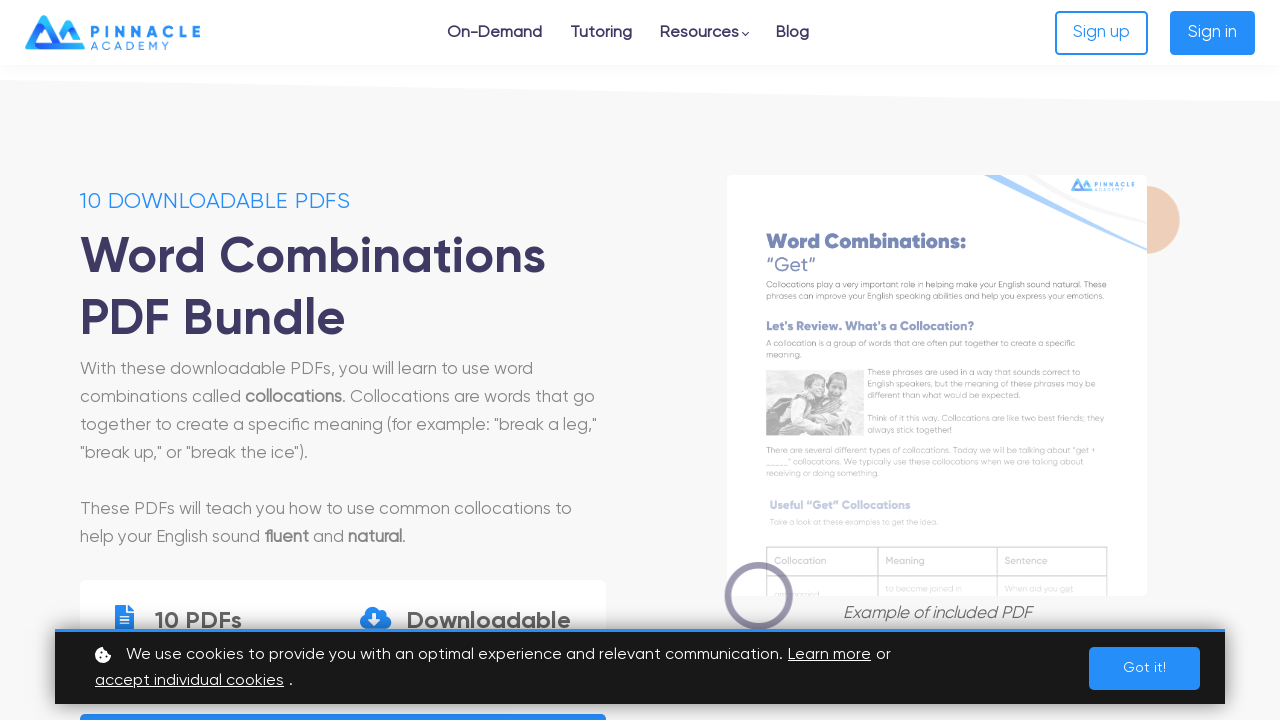

--- FILE ---
content_type: text/html;charset=UTF-8
request_url: https://pinnacleacademy.online/course/word-combinations-pdf-bundle
body_size: 59544
content:

<!DOCTYPE html>
<html lang="en">
    <head>
        
    <title>Word Combinations PDF Bundle</title>


     <meta charset="UTF-8"> 
     <meta name="viewport" content="width=device-width, initial-scale=1"> 
     <meta name="description" content="These downloadable PDFs will teach you how to use common word combinations to help your English sound fluent and natural."> 
     <meta name="keywords" content="These downloadable PDFs will teach you how to use common word combinations to help your English sound fluent and natural."> 
     <meta name="author" content="Pinnacle Academy"> 
     <meta name="twitter:card" content="summary_large_image"> 
     <meta name="twitter:site" content="@"> 
     <meta name="twitter:title" content="Word Combinations PDF Bundle"> 
     <meta name="twitter:description" content="These downloadable PDFs will teach you how to use common word combinations to help your English sound fluent and natural."> 
     <meta name="twitter:image" content="https://lwfiles.mycourse.app/65a02b605f826d189bb1b8a9-public/7e10a5141a628189bb17b355689e9a99.png"> 
     <meta property="og:url" content="https://pinnacleacademy.online/course/word-combinations-pdf-bundle"> 
     <meta property="og:type" content="product"> 
     <meta property="og:title" content="Word Combinations PDF Bundle"> 
     <meta property="og:image" content="https://lwfiles.mycourse.app/65a02b605f826d189bb1b8a9-public/7e10a5141a628189bb17b355689e9a99.png"> 
     <meta property="og:description" content="These downloadable PDFs will teach you how to use common word combinations to help your English sound fluent and natural."> 
     <meta property="og:site_name" content="Pinnacle Academy"> 
     <meta property="article:publisher" content="https://www.facebook.com/pinnacleacademyonline/"> 
     <meta name="twitter:label1" content="Price"> 
     <meta name="twitter:data1" content="$1"> 
     <meta property="product:price:amount" content="1"> 
     <meta property="product:price:currency" content="USD"> 
     <meta property="product:sale_price:amount" content="1"> 
     <meta property="product:sale_price:currency" content="USD"> 
     <meta property="product:original_price:amount" content="5"> 
     <meta property="product:original_price:currency" content="USD"> 
     <meta name="csrf-token" content="93eb3cd41bda491a048cee3c2bfe3f2a930ff73d21a0838b1f4d02a5cc063b80"> 

    <link rel="canonical" href="https://pinnacleacademy.online/course/word-combinations-pdf-bundle"/>
		<link rel="icon" type="image/png" href="https://lwfiles.mycourse.app/65a02b605f826d189bb1b8a9-public/7387e09a77a09198044e60f2e947283c.png">
		<link rel="apple-touch-icon" type="image/png" href="https://lwfiles.mycourse.app/65a02b605f826d189bb1b8a9-public/7387e09a77a09198044e60f2e947283c.png">
		<script type='text/javascript'>var me=false;var environment='production';var imagePath='https://cdn.mycourse.app/v4.28.5';var server='//pinnacleacademy.online/api/';var fileServer='https://api.us-e1.learnworlds.com/';var api='https://api.us-e1.learnworlds.com/';var lw_client='65a02b605f826d189bb1b8a9';var serverImg='https://lwfiles.mycourse.app/65a02b605f826d189bb1b8a9-public/';var subscriptionMode=false;var paymentsURL='https://pinnacleacademy.online/payment?product_id=';var clientURL='//pinnacleacademy.online';var SITENAME='Pinnacle Academy';var WHITELABEL=true;var WHITELABEL_SETTINGS='{"learn_more_admin_disabled":false,"learn_more_others_disabled":false}';var BILLING='C';var SITE_AFFILIATES={"active":true,"commissionRate":10,"cookieExpiration":30,"maturation":"1","selfRegister":true,"displayAffiliateCustomers":true,"displayAffiliateLeads":false,"products":[{"id":"65f87c06e0435d3251096cb7","titleId":"english-discussions","productType":"Course"},{"id":"65d6311354b6f808e80f5267","titleId":"core-english-concepts","productType":"Course"},{"id":"65d657801ffbc0efa808b0ae","titleId":"culture-connections","productType":"Course"},{"id":"65d6718be293102be801975b","titleId":"english-pronunciation","productType":"Course"},{"id":"65d66d91cc7e8573030fd61b","titleId":"managing-stress-anxiety","productType":"Course"},{"id":"65d6679e5a67ecc75e0dfdac","titleId":"english-writing","productType":"Course"},{"id":"65f8a5de48e45917f601f98f","titleId":"academic-vocabulary","productType":"Course"},{"id":"6602c6202dea8f8c8109ab94","titleId":"apologizing-in-english","productType":"Course"},{"id":"65f89edc094018b3b9073e01","titleId":"public-speaking","productType":"Course"},{"id":"65f8a2ad7ce56c3670056a53","titleId":"reading-strategies","productType":"Course"},{"id":"6602cb45ea6e1adb3c0f7ab3","titleId":"short-story-the-golden-windows","productType":"Course"},{"id":"65f896347277f558c60bc872","titleId":"verb-combination-essentials","productType":"Course"},{"id":"65ea3121a91390c64804482d","titleId":"academic-vocabulary-pdf-bundle","productType":"Course"},{"id":"65ea383f5c3b2f805b0670b0","titleId":"apologizing-pdf-bundle","productType":"Course"},{"id":"65ea2f083a88db25db0e60ab","titleId":"core-english-concepts-pdf-bundle","productType":"Course"},{"id":"65d65cbe1b62910a130d14fe","titleId":"english-word-combinations","productType":"Course"},{"id":"65ea33936f138135ee0c4fc5","titleId":"managing-stress-pdf-bundle","productType":"Course"},{"id":"65ea2bfdbc556c150307e925","titleId":"public-speaking-pdf-bundle","productType":"Course"},{"id":"65d6ba78c7992237dc0fe27d","titleId":"tips-tricks-for-teachers","productType":"Course"},{"id":"65ea356ae1e705dc0e037974","titleId":"teacher-pdf-bundle","productType":"Course"},{"id":"65ea0e0ca75c1509d80bd34a","titleId":"word-combinations-come-pdf","productType":"Course"},{"id":"65ea22c0ded6bc2655019646","titleId":"verb-combinations-pdf-bundle","productType":"Course"}],"paymentMethods":["paypal","wire"],"agreement":"","minAffiliateCommissionStatus":"new","afterLoginNavigation":{"type":"dashboard","url":"","page":{"title":"Home","slug":"home"}}};var LWSettings={"deactive_components":{"ebook":false},"components_settings":{"dailynews":{"categories":false},"posts":{"tips":false,"livecode":false}}};var LWClient={"promotions":true,"learning_programs_one_off":true,"learning_programs_subscriptions":true,"integrations":true,"advanced_integrations":true,"financial_gateways":true,"theming":true,"pages_templates":true,"pages_builder_starter":true,"pages_builder_advanced_templates":true,"course_unit_completion":true,"course_unit_navigation_sequential":true,"course_unit_navigation":true,"pages_builder":true,"instructors":50,"seat_managers":35,"affiliates":true,"affiliates_partial":true,"question_bank":true,"account_manager":true,"certifications":true,"import_assessment_from_xls":true,"advanced_analytics":true,"free_courses":true,"private_courses":true,"private_enroll":true,"interactive_video":true,"white_label":true,"gamification":true,"includes":true,"admins":true,"ebooks":true,"social":true,"multilanguage":true,"learning_programs_free":true,"learning_programs_private":true,"videouploader":true,"api":true,"webhooks":true,"thank_you_page":true,"after_purchase_partial_settings":true,"after_purchase_settings":true,"pdf_watermark":true,"video_watermark":true,"video_transcript":true,"video_subtitles":true,"video_headings":true,"video_skin":true,"video_elements_basic":true,"video_elements_advanced":true,"video_thumbnail":true,"video_on_click_actions":true,"video_on_show_actions":true,"integration_zoom":true,"integration_webex":true,"integration_google_meet":true,"integration_teams":true,"integration_calendly":true,"integration_hubspot":true,"livesession_multiple_accounts":true,"scorm":true,"graded_scorm":true,"analytics_advanced_queries":true,"analytics_simple_queries":true,"custom_fonts":true,"custom_code_liquid_expressions":true,"mobile_app_submit":true,"file_assignment_course_unit":true,"popups":9223372036854775807,"user_login_permission":true,"site_flavor_export":true,"site_flavor_import":true,"site_templates":9223372036854775807,"report_scheduled_tasks_allowed":50,"bulk_actions":true,"import_users":true,"import_tags":true,"custom_auth_url":true,"new_assessment_marketing_form":true,"new_assessment_file_upload":true,"webcam_upload":true,"audio_upload":true,"saml":true,"openid":true,"user_roles_create_custom":true,"user_roles_segment":true,"user_impersonation":true,"user_roles_custom_roles_create_edit":9223372036854775807,"user_roles_predefined_roles_edit":true,"user_roles_assignable_user_roles":true,"user_roles_total_users_for_all_custom_roles":9223372036854775807,"automations":true,"user_groups":true,"user_groups_max_members":500,"nps":true,"qualification":true,"mobile_analytics":true,"signup_eligibility":true,"user_progress-mark-complete":true,"funnels":9223372036854775807,"tag_manager":true,"domain_rename":true,"mass_mails":true,"ai_reporting":true,"digital_credentials":true,"cross_school_resource_sharing":true,"same_school_resource_sharing_sync":true,"user_progress_matrix":true,"course_progress_matrix":true,"after_login_pages_based_on_user_tag":true,"assessments_video_response_time":120,"assessments_audio_response_time":120,"assessments_file_upload_size":50,"site_allowed_num_sso_settings":6,"referrals":true,"licenses":true,"gifts":true,"custom_orders":true};var oauthInfo='lw_client=65a02b605f826d189bb1b8a9&access_token=';var assetsPath='https://cdn.mycourse.app/v4.28.5/_cdnAssets';var PAGES_IN_TOPBAR=[];var currencySymbol='$';var currencyCode='USD';var currencySymbolPosition='LEFT_SIGN_NO_SPACE';var currencyDecimalsSeparator='.';var currencyThousandsSeparator=',';var currencyDecimalsNum='2';var currencyUseVedic=false;var SOCIAL_LOGINS=["google","facebook","linkedin","apple"];var ACTIVE_SSO_CONNECTIONS=[];var LW_AUTH_ENABLED=true;var SCHOOL_LOGO='b355442896d839e7d3b64db4ba9cf0c0.png';var LOGIN_FORM_TEMPLATE='loginForm2';var LOGIN_FORM_IMAGE='';var LWPackage='learning_center_yearly_3';var GATEWAYS=["stripe","paypal"];var COURSE_CONTINUE_SETTING=false;var MOBILE_SETTINGS={"mobile_logo":"","mobile_site_name":"","mobile_landing_page":null,"mobile_description":"Login to start learning","mobile_social_facebook_text":"Sign in with Facebook","mobile_social_twitter_text":"Sign in with Twitter","mobile_social_linkedin_text":"Sign in with Linkedin","mobile_social_google_text":"Sign in with Google","disabled_signup_alert_title":"Registration Disabled","disabled_signup_alert_text":"Please visit the school page from your browser in order to register and then use the app to access your courses.","disabled_signup_label_translation":"Registration is unavailable while using the app","mobile_signup":false,"mobile_social_display":false,"mobile_display_free_courses":false,"mobile_display_paid_courses":false,"mobile_allow_purchase":false};var DP_SETTINGS={"type":"custom","cookies":true,"marketing":true,"email":true,"deletion_request":false,"rejectall":false,"guest_cookies_upd":true};var WEGLOT_ACTIVE=true;var DP_EU=false;var SITE_DISABLE_SIGNUP=false;var SITE_TRIGGER_USER_SIGNUP_ELIGIBILITY_CHECK=false;var ACTIVE_SITE_TEMPLATE='65ca39b3da5c324dc50a905e';var SITE_SOCIAL_FACEBOOK='https://www.facebook.com/pinnacleacademyonline/';var SITE_SOCIAL_TWITTER='';var SITE_SOCIAL_INSTAGRAM='https://www.instagram.com/pinnacleacademyonline/';var SITE_SOCIAL_YOUTUBE='https://www.youtube.com/@pinnacleacademyonline';var SITE_SOCIAL_LINKEDIN='https://www.linkedin.com/company/77398366/';var SITE_SOCIAL_PINTEREST='';var SITE_DISABLED_APPS=["dailynews","workpad","people"];var USER_CUSTOM_FIELDS=[{"active":true,"name":"Where do you live?","type":"dropdown","key":"cf_wheredoyoulive","autotag":false,"icon_id":"nameIcon","icon_class":"","user_value":null,"rows":3,"maxLength":100,"enable_validation":false,"constraint_rule":"custom","validation_regex":"\/\/","validation_fail_message":"","checkbox_label":null,"options":[{"field_name":"Afghanistan","field_value":"Afghanistan"},{"field_name":"\u00c5land Islands","field_value":"\u00c5land Islands"},{"field_name":"Albania","field_value":"Albania"},{"field_name":"Algeria","field_value":"Algeria"},{"field_name":"American Samoa","field_value":"American Samoa"},{"field_name":"Andorra","field_value":"Andorra"},{"field_name":"Angola","field_value":"Angola"},{"field_name":"Anguilla","field_value":"Anguilla"},{"field_name":"Antarctica","field_value":"Antarctica"},{"field_name":"Antigua and Barbuda","field_value":"Antigua and Barbuda"},{"field_name":"Argentina","field_value":"Argentina"},{"field_name":"Armenia","field_value":"Armenia"},{"field_name":"Aruba","field_value":"Aruba"},{"field_name":"Australia","field_value":"Australia"},{"field_name":"Austria","field_value":"Austria"},{"field_name":"Azerbaijan","field_value":"Azerbaijan"},{"field_name":"Bahamas","field_value":"Bahamas"},{"field_name":"Bahrain","field_value":"Bahrain"},{"field_name":"Bangladesh","field_value":"Bangladesh"},{"field_name":"Barbados","field_value":"Barbados"},{"field_name":"Belarus","field_value":"Belarus"},{"field_name":"Belgium","field_value":"Belgium"},{"field_name":"Belize","field_value":"Belize"},{"field_name":"Benin","field_value":"Benin"},{"field_name":"Bermuda","field_value":"Bermuda"},{"field_name":"Bhutan","field_value":"Bhutan"},{"field_name":"Bolivia, Plurinational State of","field_value":"Bolivia, Plurinational State of"},{"field_name":"Bonaire, Sint Eustatius and Saba","field_value":"Bonaire, Sint Eustatius and Saba"},{"field_name":"Bosnia and Herzegovina","field_value":"Bosnia and Herzegovina"},{"field_name":"Botswana","field_value":"Botswana"},{"field_name":"Bouvet Island","field_value":"Bouvet Island"},{"field_name":"Brazil","field_value":"Brazil"},{"field_name":"British Indian Ocean Territory","field_value":"British Indian Ocean Territory"},{"field_name":"Brunei Darussalam","field_value":"Brunei Darussalam"},{"field_name":"Bulgaria","field_value":"Bulgaria"},{"field_name":"Burkina Faso","field_value":"Burkina Faso"},{"field_name":"Burundi","field_value":"Burundi"},{"field_name":"Cambodia","field_value":"Cambodia"},{"field_name":"Cameroon","field_value":"Cameroon"},{"field_name":"Canada","field_value":"Canada"},{"field_name":"Cape Verde","field_value":"Cape Verde"},{"field_name":"Cayman Islands","field_value":"Cayman Islands"},{"field_name":"Central African Republic","field_value":"Central African Republic"},{"field_name":"Chad","field_value":"Chad"},{"field_name":"Chile","field_value":"Chile"},{"field_name":"China","field_value":"China"},{"field_name":"Christmas Island","field_value":"Christmas Island"},{"field_name":"Cocos (Keeling) Islands","field_value":"Cocos (Keeling) Islands"},{"field_name":"Colombia","field_value":"Colombia"},{"field_name":"Comoros","field_value":"Comoros"},{"field_name":"Congo","field_value":"Congo"},{"field_name":"Congo, the Democratic Republic of the","field_value":"Congo, the Democratic Republic of the"},{"field_name":"Cook Islands","field_value":"Cook Islands"},{"field_name":"Costa Rica","field_value":"Costa Rica"},{"field_name":"C\u00f4te d'Ivoire","field_value":"C\u00f4te d'Ivoire"},{"field_name":"Croatia","field_value":"Croatia"},{"field_name":"Cuba","field_value":"Cuba"},{"field_name":"Cura\u00e7ao","field_value":"Cura\u00e7ao"},{"field_name":"Cyprus","field_value":"Cyprus"},{"field_name":"Czech Republic","field_value":"Czech Republic"},{"field_name":"Denmark","field_value":"Denmark"},{"field_name":"Djibouti","field_value":"Djibouti"},{"field_name":"Dominica","field_value":"Dominica"},{"field_name":"Dominican Republic","field_value":"Dominican Republic"},{"field_name":"Ecuador","field_value":"Ecuador"},{"field_name":"Egypt","field_value":"Egypt"},{"field_name":"El Salvador","field_value":"El Salvador"},{"field_name":"Equatorial Guinea","field_value":"Equatorial Guinea"},{"field_name":"Eritrea","field_value":"Eritrea"},{"field_name":"Estonia","field_value":"Estonia"},{"field_name":"Ethiopia","field_value":"Ethiopia"},{"field_name":"Falkland Islands (Malvinas)","field_value":"Falkland Islands (Malvinas)"},{"field_name":"Faroe Islands","field_value":"Faroe Islands"},{"field_name":"Fiji","field_value":"Fiji"},{"field_name":"Finland","field_value":"Finland"},{"field_name":"France","field_value":"France"},{"field_name":"French Guiana","field_value":"French Guiana"},{"field_name":"French Polynesia","field_value":"French Polynesia"},{"field_name":"French Southern Territories","field_value":"French Southern Territories"},{"field_name":"Gabon","field_value":"Gabon"},{"field_name":"Gambia","field_value":"Gambia"},{"field_name":"Georgia","field_value":"Georgia"},{"field_name":"Germany","field_value":"Germany"},{"field_name":"Ghana","field_value":"Ghana"},{"field_name":"Gibraltar","field_value":"Gibraltar"},{"field_name":"Greece","field_value":"Greece"},{"field_name":"Greenland","field_value":"Greenland"},{"field_name":"Grenada","field_value":"Grenada"},{"field_name":"Guadeloupe","field_value":"Guadeloupe"},{"field_name":"Guam","field_value":"Guam"},{"field_name":"Guatemala","field_value":"Guatemala"},{"field_name":"Guernsey","field_value":"Guernsey"},{"field_name":"Guinea","field_value":"Guinea"},{"field_name":"Guinea-Bissau","field_value":"Guinea-Bissau"},{"field_name":"Guyana","field_value":"Guyana"},{"field_name":"Haiti","field_value":"Haiti"},{"field_name":"Heard Island and McDonald Islands","field_value":"Heard Island and McDonald Islands"},{"field_name":"Holy See (Vatican City State)","field_value":"Holy See (Vatican City State)"},{"field_name":"Honduras","field_value":"Honduras"},{"field_name":"Hong Kong","field_value":"Hong Kong"},{"field_name":"Hungary","field_value":"Hungary"},{"field_name":"Iceland","field_value":"Iceland"},{"field_name":"India","field_value":"India"},{"field_name":"Indonesia","field_value":"Indonesia"},{"field_name":"Iran, Islamic Republic of","field_value":"Iran, Islamic Republic of"},{"field_name":"Iraq","field_value":"Iraq"},{"field_name":"Ireland","field_value":"Ireland"},{"field_name":"Isle of Man","field_value":"Isle of Man"},{"field_name":"Israel","field_value":"Israel"},{"field_name":"Italy","field_value":"Italy"},{"field_name":"Jamaica","field_value":"Jamaica"},{"field_name":"Japan","field_value":"Japan"},{"field_name":"Jersey","field_value":"Jersey"},{"field_name":"Jordan","field_value":"Jordan"},{"field_name":"Kazakhstan","field_value":"Kazakhstan"},{"field_name":"Kenya","field_value":"Kenya"},{"field_name":"Kiribati","field_value":"Kiribati"},{"field_name":"Korea, Democratic People's Republic of","field_value":"Korea, Democratic People's Republic of"},{"field_name":"Korea, Republic of","field_value":"Korea, Republic of"},{"field_name":"Kuwait","field_value":"Kuwait"},{"field_name":"Kyrgyzstan","field_value":"Kyrgyzstan"},{"field_name":"Lao People's Democratic Republic","field_value":"Lao People's Democratic Republic"},{"field_name":"Latvia","field_value":"Latvia"},{"field_name":"Lebanon","field_value":"Lebanon"},{"field_name":"Lesotho","field_value":"Lesotho"},{"field_name":"Liberia","field_value":"Liberia"},{"field_name":"Libya","field_value":"Libya"},{"field_name":"Liechtenstein","field_value":"Liechtenstein"},{"field_name":"Lithuania","field_value":"Lithuania"},{"field_name":"Luxembourg","field_value":"Luxembourg"},{"field_name":"Macao","field_value":"Macao"},{"field_name":"Macedonia, the former Yugoslav Republic of","field_value":"Macedonia, the former Yugoslav Republic of"},{"field_name":"Madagascar","field_value":"Madagascar"},{"field_name":"Malawi","field_value":"Malawi"},{"field_name":"Malaysia","field_value":"Malaysia"},{"field_name":"Maldives","field_value":"Maldives"},{"field_name":"Mali","field_value":"Mali"},{"field_name":"Malta","field_value":"Malta"},{"field_name":"Marshall Islands","field_value":"Marshall Islands"},{"field_name":"Martinique","field_value":"Martinique"},{"field_name":"Mauritania","field_value":"Mauritania"},{"field_name":"Mauritius","field_value":"Mauritius"},{"field_name":"Mayotte","field_value":"Mayotte"},{"field_name":"Mexico","field_value":"Mexico"},{"field_name":"Micronesia, Federated States of","field_value":"Micronesia, Federated States of"},{"field_name":"Moldova, Republic of","field_value":"Moldova, Republic of"},{"field_name":"Monaco","field_value":"Monaco"},{"field_name":"Mongolia","field_value":"Mongolia"},{"field_name":"Montenegro","field_value":"Montenegro"},{"field_name":"Montserrat","field_value":"Montserrat"},{"field_name":"Morocco","field_value":"Morocco"},{"field_name":"Mozambique","field_value":"Mozambique"},{"field_name":"Myanmar","field_value":"Myanmar"},{"field_name":"Namibia","field_value":"Namibia"},{"field_name":"Nauru","field_value":"Nauru"},{"field_name":"Nepal","field_value":"Nepal"},{"field_name":"Netherlands","field_value":"Netherlands"},{"field_name":"New Caledonia","field_value":"New Caledonia"},{"field_name":"New Zealand","field_value":"New Zealand"},{"field_name":"Nicaragua","field_value":"Nicaragua"},{"field_name":"Niger","field_value":"Niger"},{"field_name":"Nigeria","field_value":"Nigeria"},{"field_name":"Niue","field_value":"Niue"},{"field_name":"Norfolk Island","field_value":"Norfolk Island"},{"field_name":"Northern Mariana Islands","field_value":"Northern Mariana Islands"},{"field_name":"Norway","field_value":"Norway"},{"field_name":"Oman","field_value":"Oman"},{"field_name":"Pakistan","field_value":"Pakistan"},{"field_name":"Palau","field_value":"Palau"},{"field_name":"Palestinian Territory, Occupied","field_value":"Palestinian Territory, Occupied"},{"field_name":"Panama","field_value":"Panama"},{"field_name":"Papua New Guinea","field_value":"Papua New Guinea"},{"field_name":"Paraguay","field_value":"Paraguay"},{"field_name":"Peru","field_value":"Peru"},{"field_name":"Philippines","field_value":"Philippines"},{"field_name":"Pitcairn","field_value":"Pitcairn"},{"field_name":"Poland","field_value":"Poland"},{"field_name":"Portugal","field_value":"Portugal"},{"field_name":"Puerto Rico","field_value":"Puerto Rico"},{"field_name":"Qatar","field_value":"Qatar"},{"field_name":"R\u00e9union","field_value":"R\u00e9union"},{"field_name":"Romania","field_value":"Romania"},{"field_name":"Russian Federation","field_value":"Russian Federation"},{"field_name":"Rwanda","field_value":"Rwanda"},{"field_name":"Saint Barth\u00e9lemy","field_value":"Saint Barth\u00e9lemy"},{"field_name":"Saint Helena, Ascension and Tristan da Cunha","field_value":"Saint Helena, Ascension and Tristan da Cunha"},{"field_name":"Saint Kitts and Nevis","field_value":"Saint Kitts and Nevis"},{"field_name":"Saint Lucia","field_value":"Saint Lucia"},{"field_name":"Saint Martin (French part)","field_value":"Saint Martin (French part)"},{"field_name":"Saint Pierre and Miquelon","field_value":"Saint Pierre and Miquelon"},{"field_name":"Saint Vincent and the Grenadines","field_value":"Saint Vincent and the Grenadines"},{"field_name":"Samoa","field_value":"Samoa"},{"field_name":"San Marino","field_value":"San Marino"},{"field_name":"Sao Tome and Principe","field_value":"Sao Tome and Principe"},{"field_name":"Saudi Arabia","field_value":"Saudi Arabia"},{"field_name":"Senegal","field_value":"Senegal"},{"field_name":"Serbia","field_value":"Serbia"},{"field_name":"Seychelles","field_value":"Seychelles"},{"field_name":"Sierra Leone","field_value":"Sierra Leone"},{"field_name":"Singapore","field_value":"Singapore"},{"field_name":"Sint Maarten (Dutch part)","field_value":"Sint Maarten (Dutch part)"},{"field_name":"Slovakia","field_value":"Slovakia"},{"field_name":"Slovenia","field_value":"Slovenia"},{"field_name":"Solomon Islands","field_value":"Solomon Islands"},{"field_name":"Somalia","field_value":"Somalia"},{"field_name":"South Africa","field_value":"South Africa"},{"field_name":"South Georgia and the South Sandwich Islands","field_value":"South Georgia and the South Sandwich Islands"},{"field_name":"South Sudan","field_value":"South Sudan"},{"field_name":"Spain","field_value":"Spain"},{"field_name":"Sri Lanka","field_value":"Sri Lanka"},{"field_name":"Sudan","field_value":"Sudan"},{"field_name":"Suriname","field_value":"Suriname"},{"field_name":"Svalbard and Jan Mayen","field_value":"Svalbard and Jan Mayen"},{"field_name":"Swaziland","field_value":"Swaziland"},{"field_name":"Sweden","field_value":"Sweden"},{"field_name":"Switzerland","field_value":"Switzerland"},{"field_name":"Syrian Arab Republic","field_value":"Syrian Arab Republic"},{"field_name":"Taiwan, Province of China","field_value":"Taiwan, Province of China"},{"field_name":"Tajikistan","field_value":"Tajikistan"},{"field_name":"Tanzania, United Republic of","field_value":"Tanzania, United Republic of"},{"field_name":"Thailand","field_value":"Thailand"},{"field_name":"Timor-Leste","field_value":"Timor-Leste"},{"field_name":"Togo","field_value":"Togo"},{"field_name":"Tokelau","field_value":"Tokelau"},{"field_name":"Tonga","field_value":"Tonga"},{"field_name":"Trinidad and Tobago","field_value":"Trinidad and Tobago"},{"field_name":"Tunisia","field_value":"Tunisia"},{"field_name":"Turkey","field_value":"Turkey"},{"field_name":"Turkmenistan","field_value":"Turkmenistan"},{"field_name":"Turks and Caicos Islands","field_value":"Turks and Caicos Islands"},{"field_name":"Tuvalu","field_value":"Tuvalu"},{"field_name":"Uganda","field_value":"Uganda"},{"field_name":"Ukraine","field_value":"Ukraine"},{"field_name":"United Arab Emirates","field_value":"United Arab Emirates"},{"field_name":"United Kingdom","field_value":"United Kingdom"},{"field_name":"United States","field_value":"United States"},{"field_name":"United States Minor Outlying Islands","field_value":"United States Minor Outlying Islands"},{"field_name":"Uruguay","field_value":"Uruguay"},{"field_name":"Uzbekistan","field_value":"Uzbekistan"},{"field_name":"Vanuatu","field_value":"Vanuatu"},{"field_name":"Venezuela, Bolivarian Republic of","field_value":"Venezuela, Bolivarian Republic of"},{"field_name":"Viet Nam","field_value":"Viet Nam"},{"field_name":"Virgin Islands, British","field_value":"Virgin Islands, British"},{"field_name":"Virgin Islands, U.S.","field_value":"Virgin Islands, U.S."},{"field_name":"Wallis and Futuna","field_value":"Wallis and Futuna"},{"field_name":"Western Sahara","field_value":"Western Sahara"},{"field_name":"Yemen","field_value":"Yemen"},{"field_name":"Zambia","field_value":"Zambia"},{"field_name":"Zimbabwe","field_value":"Zimbabwe"}],"formData":[{"type":"signup","data":{"label":"Where do you live?","isVisible":true,"required":true,"placeholder":"Country","formId":"default"}}],"visibleTo":["admin","instructor","seatManager","segment","user"],"editableBy":["admin","seatManager","user"]},{"active":true,"name":"What phone number do you use for WhatsApp\/WeChat?","type":"text","key":"cf_phonenumber","autotag":false,"icon_id":"nameIcon","icon_class":"","user_value":"","rows":3,"maxLength":100,"enable_validation":true,"constraint_rule":"numbers","validation_regex":"\/^[0-9]*$\/","validation_fail_message":"Please enter your phone number","checkbox_label":null,"formData":[{"type":"signup","data":{"label":"What phone number do you use for WhatsApp\/WeChat?","isVisible":true,"required":false,"placeholder":"+1-123-456-7890","formId":"default"}}],"visibleTo":["admin","instructor","seatManager","segment","user"],"editableBy":["admin","seatManager","user"]}];var USER_SIGNUP_FIELDS=[{"active":true,"required":true,"type":"text","name":"username","order":"10","translationKey":"common.sign_up_what_name","placeholderTranslationKey":"common.sign_up_name"},{"active":true,"required":true,"type":"email","name":"email","order":"20","translationKey":"common.sign_up_what_email","placeholderTranslationKey":"common.sign_up_email"},{"active":true,"required":true,"type":"password","name":"password","order":"30","translationKey":"common.sign_up_what_password","placeholderTranslationKey":"common.sign_up_password"},{"active":true,"required":true,"type":"password_confirm","name":"password_confirm","order":"35","translationKey":"common.sign_up_what_password","placeholderTranslationKey":"common.sign_up_password"},{"active":true,"required":false,"name":"optin","order":"160","translationKey":"common.sign_up_optin","type":"checkbox"},{"active":true,"required":true,"name":"terms","order":"170","translationKey":"common.sign_up_termsaccept","link":"\/terms","translationKeyLink":"common.sign_up_terms","type":"terms"},{"active":true,"name":"Where do you live?","type":"dropdown","key":"cf_wheredoyoulive","autotag":false,"icon_id":"nameIcon","icon_class":"","user_value":null,"rows":3,"maxLength":100,"enable_validation":false,"constraint_rule":"custom","validation_regex":"\/\/","validation_fail_message":"","checkbox_label":null,"options":[{"name":"Afghanistan","value":"Afghanistan","isDefault":false},{"name":"\u00c5land Islands","value":"\u00c5land Islands","isDefault":false},{"name":"Albania","value":"Albania","isDefault":false},{"name":"Algeria","value":"Algeria","isDefault":false},{"name":"American Samoa","value":"American Samoa","isDefault":false},{"name":"Andorra","value":"Andorra","isDefault":false},{"name":"Angola","value":"Angola","isDefault":false},{"name":"Anguilla","value":"Anguilla","isDefault":false},{"name":"Antarctica","value":"Antarctica","isDefault":false},{"name":"Antigua and Barbuda","value":"Antigua and Barbuda","isDefault":false},{"name":"Argentina","value":"Argentina","isDefault":false},{"name":"Armenia","value":"Armenia","isDefault":false},{"name":"Aruba","value":"Aruba","isDefault":false},{"name":"Australia","value":"Australia","isDefault":false},{"name":"Austria","value":"Austria","isDefault":false},{"name":"Azerbaijan","value":"Azerbaijan","isDefault":false},{"name":"Bahamas","value":"Bahamas","isDefault":false},{"name":"Bahrain","value":"Bahrain","isDefault":false},{"name":"Bangladesh","value":"Bangladesh","isDefault":false},{"name":"Barbados","value":"Barbados","isDefault":false},{"name":"Belarus","value":"Belarus","isDefault":false},{"name":"Belgium","value":"Belgium","isDefault":false},{"name":"Belize","value":"Belize","isDefault":false},{"name":"Benin","value":"Benin","isDefault":false},{"name":"Bermuda","value":"Bermuda","isDefault":false},{"name":"Bhutan","value":"Bhutan","isDefault":false},{"name":"Bolivia, Plurinational State of","value":"Bolivia, Plurinational State of","isDefault":false},{"name":"Bonaire, Sint Eustatius and Saba","value":"Bonaire, Sint Eustatius and Saba","isDefault":false},{"name":"Bosnia and Herzegovina","value":"Bosnia and Herzegovina","isDefault":false},{"name":"Botswana","value":"Botswana","isDefault":false},{"name":"Bouvet Island","value":"Bouvet Island","isDefault":false},{"name":"Brazil","value":"Brazil","isDefault":false},{"name":"British Indian Ocean Territory","value":"British Indian Ocean Territory","isDefault":false},{"name":"Brunei Darussalam","value":"Brunei Darussalam","isDefault":false},{"name":"Bulgaria","value":"Bulgaria","isDefault":false},{"name":"Burkina Faso","value":"Burkina Faso","isDefault":false},{"name":"Burundi","value":"Burundi","isDefault":false},{"name":"Cambodia","value":"Cambodia","isDefault":false},{"name":"Cameroon","value":"Cameroon","isDefault":false},{"name":"Canada","value":"Canada","isDefault":false},{"name":"Cape Verde","value":"Cape Verde","isDefault":false},{"name":"Cayman Islands","value":"Cayman Islands","isDefault":false},{"name":"Central African Republic","value":"Central African Republic","isDefault":false},{"name":"Chad","value":"Chad","isDefault":false},{"name":"Chile","value":"Chile","isDefault":false},{"name":"China","value":"China","isDefault":false},{"name":"Christmas Island","value":"Christmas Island","isDefault":false},{"name":"Cocos (Keeling) Islands","value":"Cocos (Keeling) Islands","isDefault":false},{"name":"Colombia","value":"Colombia","isDefault":false},{"name":"Comoros","value":"Comoros","isDefault":false},{"name":"Congo","value":"Congo","isDefault":false},{"name":"Congo, the Democratic Republic of the","value":"Congo, the Democratic Republic of the","isDefault":false},{"name":"Cook Islands","value":"Cook Islands","isDefault":false},{"name":"Costa Rica","value":"Costa Rica","isDefault":false},{"name":"C\u00f4te d'Ivoire","value":"C\u00f4te d'Ivoire","isDefault":false},{"name":"Croatia","value":"Croatia","isDefault":false},{"name":"Cuba","value":"Cuba","isDefault":false},{"name":"Cura\u00e7ao","value":"Cura\u00e7ao","isDefault":false},{"name":"Cyprus","value":"Cyprus","isDefault":false},{"name":"Czech Republic","value":"Czech Republic","isDefault":false},{"name":"Denmark","value":"Denmark","isDefault":false},{"name":"Djibouti","value":"Djibouti","isDefault":false},{"name":"Dominica","value":"Dominica","isDefault":false},{"name":"Dominican Republic","value":"Dominican Republic","isDefault":false},{"name":"Ecuador","value":"Ecuador","isDefault":false},{"name":"Egypt","value":"Egypt","isDefault":false},{"name":"El Salvador","value":"El Salvador","isDefault":false},{"name":"Equatorial Guinea","value":"Equatorial Guinea","isDefault":false},{"name":"Eritrea","value":"Eritrea","isDefault":false},{"name":"Estonia","value":"Estonia","isDefault":false},{"name":"Ethiopia","value":"Ethiopia","isDefault":false},{"name":"Falkland Islands (Malvinas)","value":"Falkland Islands (Malvinas)","isDefault":false},{"name":"Faroe Islands","value":"Faroe Islands","isDefault":false},{"name":"Fiji","value":"Fiji","isDefault":false},{"name":"Finland","value":"Finland","isDefault":false},{"name":"France","value":"France","isDefault":false},{"name":"French Guiana","value":"French Guiana","isDefault":false},{"name":"French Polynesia","value":"French Polynesia","isDefault":false},{"name":"French Southern Territories","value":"French Southern Territories","isDefault":false},{"name":"Gabon","value":"Gabon","isDefault":false},{"name":"Gambia","value":"Gambia","isDefault":false},{"name":"Georgia","value":"Georgia","isDefault":false},{"name":"Germany","value":"Germany","isDefault":false},{"name":"Ghana","value":"Ghana","isDefault":false},{"name":"Gibraltar","value":"Gibraltar","isDefault":false},{"name":"Greece","value":"Greece","isDefault":false},{"name":"Greenland","value":"Greenland","isDefault":false},{"name":"Grenada","value":"Grenada","isDefault":false},{"name":"Guadeloupe","value":"Guadeloupe","isDefault":false},{"name":"Guam","value":"Guam","isDefault":false},{"name":"Guatemala","value":"Guatemala","isDefault":false},{"name":"Guernsey","value":"Guernsey","isDefault":false},{"name":"Guinea","value":"Guinea","isDefault":false},{"name":"Guinea-Bissau","value":"Guinea-Bissau","isDefault":false},{"name":"Guyana","value":"Guyana","isDefault":false},{"name":"Haiti","value":"Haiti","isDefault":false},{"name":"Heard Island and McDonald Islands","value":"Heard Island and McDonald Islands","isDefault":false},{"name":"Holy See (Vatican City State)","value":"Holy See (Vatican City State)","isDefault":false},{"name":"Honduras","value":"Honduras","isDefault":false},{"name":"Hong Kong","value":"Hong Kong","isDefault":false},{"name":"Hungary","value":"Hungary","isDefault":false},{"name":"Iceland","value":"Iceland","isDefault":false},{"name":"India","value":"India","isDefault":false},{"name":"Indonesia","value":"Indonesia","isDefault":false},{"name":"Iran, Islamic Republic of","value":"Iran, Islamic Republic of","isDefault":false},{"name":"Iraq","value":"Iraq","isDefault":false},{"name":"Ireland","value":"Ireland","isDefault":false},{"name":"Isle of Man","value":"Isle of Man","isDefault":false},{"name":"Israel","value":"Israel","isDefault":false},{"name":"Italy","value":"Italy","isDefault":false},{"name":"Jamaica","value":"Jamaica","isDefault":false},{"name":"Japan","value":"Japan","isDefault":false},{"name":"Jersey","value":"Jersey","isDefault":false},{"name":"Jordan","value":"Jordan","isDefault":false},{"name":"Kazakhstan","value":"Kazakhstan","isDefault":false},{"name":"Kenya","value":"Kenya","isDefault":false},{"name":"Kiribati","value":"Kiribati","isDefault":false},{"name":"Korea, Democratic People's Republic of","value":"Korea, Democratic People's Republic of","isDefault":false},{"name":"Korea, Republic of","value":"Korea, Republic of","isDefault":false},{"name":"Kuwait","value":"Kuwait","isDefault":false},{"name":"Kyrgyzstan","value":"Kyrgyzstan","isDefault":false},{"name":"Lao People's Democratic Republic","value":"Lao People's Democratic Republic","isDefault":false},{"name":"Latvia","value":"Latvia","isDefault":false},{"name":"Lebanon","value":"Lebanon","isDefault":false},{"name":"Lesotho","value":"Lesotho","isDefault":false},{"name":"Liberia","value":"Liberia","isDefault":false},{"name":"Libya","value":"Libya","isDefault":false},{"name":"Liechtenstein","value":"Liechtenstein","isDefault":false},{"name":"Lithuania","value":"Lithuania","isDefault":false},{"name":"Luxembourg","value":"Luxembourg","isDefault":false},{"name":"Macao","value":"Macao","isDefault":false},{"name":"Macedonia, the former Yugoslav Republic of","value":"Macedonia, the former Yugoslav Republic of","isDefault":false},{"name":"Madagascar","value":"Madagascar","isDefault":false},{"name":"Malawi","value":"Malawi","isDefault":false},{"name":"Malaysia","value":"Malaysia","isDefault":false},{"name":"Maldives","value":"Maldives","isDefault":false},{"name":"Mali","value":"Mali","isDefault":false},{"name":"Malta","value":"Malta","isDefault":false},{"name":"Marshall Islands","value":"Marshall Islands","isDefault":false},{"name":"Martinique","value":"Martinique","isDefault":false},{"name":"Mauritania","value":"Mauritania","isDefault":false},{"name":"Mauritius","value":"Mauritius","isDefault":false},{"name":"Mayotte","value":"Mayotte","isDefault":false},{"name":"Mexico","value":"Mexico","isDefault":false},{"name":"Micronesia, Federated States of","value":"Micronesia, Federated States of","isDefault":false},{"name":"Moldova, Republic of","value":"Moldova, Republic of","isDefault":false},{"name":"Monaco","value":"Monaco","isDefault":false},{"name":"Mongolia","value":"Mongolia","isDefault":false},{"name":"Montenegro","value":"Montenegro","isDefault":false},{"name":"Montserrat","value":"Montserrat","isDefault":false},{"name":"Morocco","value":"Morocco","isDefault":false},{"name":"Mozambique","value":"Mozambique","isDefault":false},{"name":"Myanmar","value":"Myanmar","isDefault":false},{"name":"Namibia","value":"Namibia","isDefault":false},{"name":"Nauru","value":"Nauru","isDefault":false},{"name":"Nepal","value":"Nepal","isDefault":false},{"name":"Netherlands","value":"Netherlands","isDefault":false},{"name":"New Caledonia","value":"New Caledonia","isDefault":false},{"name":"New Zealand","value":"New Zealand","isDefault":false},{"name":"Nicaragua","value":"Nicaragua","isDefault":false},{"name":"Niger","value":"Niger","isDefault":false},{"name":"Nigeria","value":"Nigeria","isDefault":false},{"name":"Niue","value":"Niue","isDefault":false},{"name":"Norfolk Island","value":"Norfolk Island","isDefault":false},{"name":"Northern Mariana Islands","value":"Northern Mariana Islands","isDefault":false},{"name":"Norway","value":"Norway","isDefault":false},{"name":"Oman","value":"Oman","isDefault":false},{"name":"Pakistan","value":"Pakistan","isDefault":false},{"name":"Palau","value":"Palau","isDefault":false},{"name":"Palestinian Territory, Occupied","value":"Palestinian Territory, Occupied","isDefault":false},{"name":"Panama","value":"Panama","isDefault":false},{"name":"Papua New Guinea","value":"Papua New Guinea","isDefault":false},{"name":"Paraguay","value":"Paraguay","isDefault":false},{"name":"Peru","value":"Peru","isDefault":false},{"name":"Philippines","value":"Philippines","isDefault":false},{"name":"Pitcairn","value":"Pitcairn","isDefault":false},{"name":"Poland","value":"Poland","isDefault":false},{"name":"Portugal","value":"Portugal","isDefault":false},{"name":"Puerto Rico","value":"Puerto Rico","isDefault":false},{"name":"Qatar","value":"Qatar","isDefault":false},{"name":"R\u00e9union","value":"R\u00e9union","isDefault":false},{"name":"Romania","value":"Romania","isDefault":false},{"name":"Russian Federation","value":"Russian Federation","isDefault":false},{"name":"Rwanda","value":"Rwanda","isDefault":false},{"name":"Saint Barth\u00e9lemy","value":"Saint Barth\u00e9lemy","isDefault":false},{"name":"Saint Helena, Ascension and Tristan da Cunha","value":"Saint Helena, Ascension and Tristan da Cunha","isDefault":false},{"name":"Saint Kitts and Nevis","value":"Saint Kitts and Nevis","isDefault":false},{"name":"Saint Lucia","value":"Saint Lucia","isDefault":false},{"name":"Saint Martin (French part)","value":"Saint Martin (French part)","isDefault":false},{"name":"Saint Pierre and Miquelon","value":"Saint Pierre and Miquelon","isDefault":false},{"name":"Saint Vincent and the Grenadines","value":"Saint Vincent and the Grenadines","isDefault":false},{"name":"Samoa","value":"Samoa","isDefault":false},{"name":"San Marino","value":"San Marino","isDefault":false},{"name":"Sao Tome and Principe","value":"Sao Tome and Principe","isDefault":false},{"name":"Saudi Arabia","value":"Saudi Arabia","isDefault":false},{"name":"Senegal","value":"Senegal","isDefault":false},{"name":"Serbia","value":"Serbia","isDefault":false},{"name":"Seychelles","value":"Seychelles","isDefault":false},{"name":"Sierra Leone","value":"Sierra Leone","isDefault":false},{"name":"Singapore","value":"Singapore","isDefault":false},{"name":"Sint Maarten (Dutch part)","value":"Sint Maarten (Dutch part)","isDefault":false},{"name":"Slovakia","value":"Slovakia","isDefault":false},{"name":"Slovenia","value":"Slovenia","isDefault":false},{"name":"Solomon Islands","value":"Solomon Islands","isDefault":false},{"name":"Somalia","value":"Somalia","isDefault":false},{"name":"South Africa","value":"South Africa","isDefault":false},{"name":"South Georgia and the South Sandwich Islands","value":"South Georgia and the South Sandwich Islands","isDefault":false},{"name":"South Sudan","value":"South Sudan","isDefault":false},{"name":"Spain","value":"Spain","isDefault":false},{"name":"Sri Lanka","value":"Sri Lanka","isDefault":false},{"name":"Sudan","value":"Sudan","isDefault":false},{"name":"Suriname","value":"Suriname","isDefault":false},{"name":"Svalbard and Jan Mayen","value":"Svalbard and Jan Mayen","isDefault":false},{"name":"Swaziland","value":"Swaziland","isDefault":false},{"name":"Sweden","value":"Sweden","isDefault":false},{"name":"Switzerland","value":"Switzerland","isDefault":false},{"name":"Syrian Arab Republic","value":"Syrian Arab Republic","isDefault":false},{"name":"Taiwan, Province of China","value":"Taiwan, Province of China","isDefault":false},{"name":"Tajikistan","value":"Tajikistan","isDefault":false},{"name":"Tanzania, United Republic of","value":"Tanzania, United Republic of","isDefault":false},{"name":"Thailand","value":"Thailand","isDefault":false},{"name":"Timor-Leste","value":"Timor-Leste","isDefault":false},{"name":"Togo","value":"Togo","isDefault":false},{"name":"Tokelau","value":"Tokelau","isDefault":false},{"name":"Tonga","value":"Tonga","isDefault":false},{"name":"Trinidad and Tobago","value":"Trinidad and Tobago","isDefault":false},{"name":"Tunisia","value":"Tunisia","isDefault":false},{"name":"Turkey","value":"Turkey","isDefault":false},{"name":"Turkmenistan","value":"Turkmenistan","isDefault":false},{"name":"Turks and Caicos Islands","value":"Turks and Caicos Islands","isDefault":false},{"name":"Tuvalu","value":"Tuvalu","isDefault":false},{"name":"Uganda","value":"Uganda","isDefault":false},{"name":"Ukraine","value":"Ukraine","isDefault":false},{"name":"United Arab Emirates","value":"United Arab Emirates","isDefault":false},{"name":"United Kingdom","value":"United Kingdom","isDefault":false},{"name":"United States","value":"United States","isDefault":false},{"name":"United States Minor Outlying Islands","value":"United States Minor Outlying Islands","isDefault":false},{"name":"Uruguay","value":"Uruguay","isDefault":false},{"name":"Uzbekistan","value":"Uzbekistan","isDefault":false},{"name":"Vanuatu","value":"Vanuatu","isDefault":false},{"name":"Venezuela, Bolivarian Republic of","value":"Venezuela, Bolivarian Republic of","isDefault":false},{"name":"Viet Nam","value":"Viet Nam","isDefault":false},{"name":"Virgin Islands, British","value":"Virgin Islands, British","isDefault":false},{"name":"Virgin Islands, U.S.","value":"Virgin Islands, U.S.","isDefault":false},{"name":"Wallis and Futuna","value":"Wallis and Futuna","isDefault":false},{"name":"Western Sahara","value":"Western Sahara","isDefault":false},{"name":"Yemen","value":"Yemen","isDefault":false},{"name":"Zambia","value":"Zambia","isDefault":false},{"name":"Zimbabwe","value":"Zimbabwe","isDefault":false}],"formData":[{"type":"signup","data":{"label":"Where do you live?","isVisible":true,"required":true,"placeholder":"Country","formId":"default"}}],"visibleTo":["admin","instructor","seatManager","segment","user"],"editableBy":["admin","seatManager","user"],"translationKey":"","customField":true},{"active":true,"name":"What phone number do you use for WhatsApp\/WeChat?","type":"text","key":"cf_phonenumber","autotag":false,"icon_id":"nameIcon","icon_class":"","user_value":"","rows":3,"maxLength":100,"enable_validation":true,"constraint_rule":"numbers","validation_regex":"\/^[0-9]*$\/","validation_fail_message":"Please enter your phone number","checkbox_label":null,"formData":[{"type":"signup","data":{"label":"What phone number do you use for WhatsApp\/WeChat?","isVisible":true,"required":false,"placeholder":"+1-123-456-7890","formId":"default"}}],"visibleTo":["admin","instructor","seatManager","segment","user"],"editableBy":["admin","seatManager","user"],"translationKey":"","customField":true}];var SITE_USER_FIRST_LAST_NAME_ENABLED=false;var SITE_USER_FIRST_LAST_NAME_REQUIRED_FIELDS='last_name';var SITE_REGISTRATION_TERMS={"active":true,"required":true};var STYLES_CUSTOM_FONTS={"77812c5dfc782cbe04e657d4c6ab3601":{"id":"77812c5dfc782cbe04e657d4c6ab3601","title":"Gilroy-Bold","type":"font\/woff2","extension":"woff2","file_name":"fonts\/6d28ac1a745d7971ececb4b8d240b045.woff2","file_size":29412,"css":"@font-face {\n    font-family: 'Gilroy-Bold';\n    font-display: swap;\n    src: url('https:\/\/lwfiles.mycourse.app\/65a02b605f826d189bb1b8a9-public\/fonts\/6d28ac1a745d7971ececb4b8d240b045.woff2') format('woff2');\n}"},"3dc451165f24abefa8eb9b4cc28b80e1":{"id":"3dc451165f24abefa8eb9b4cc28b80e1","title":"Gilroy-Regular","type":"font\/woff2","extension":"woff2","file_name":"fonts\/6154ecdb145041423a3ae861af170d4b.woff2","file_size":28412,"css":"@font-face {\n    font-family: 'Gilroy-Regular';\n    font-display: swap;\n    src: url('https:\/\/lwfiles.mycourse.app\/65a02b605f826d189bb1b8a9-public\/fonts\/6154ecdb145041423a3ae861af170d4b.woff2') format('woff2');\n}"}};var INVOICE_ADDITIONAL=false;var INVOICE_ADDITIONAL_REQUIRED=false;var INVOICE_ADDITIONAL_AUTOFILLED=true;var INVOICE_ADDITIONAL_LABEL=false;var INVOICE_ADDITIONAL_TITLE=false;var FINANCIAL_BILLING_INFO={"active":true,"locked":{"bf_name":{"values":{"active":true,"required":true},"disable":{"active":true,"required":true},"integrations":["stripe"]},"bf_address":{"values":{"active":true,"required":true},"disable":{"active":true,"required":true},"integrations":["stripe"]},"bf_country":{"values":{"active":true,"required":true},"disable":{"active":true,"required":true},"integrations":["stripe"]},"bf_postalcode":{"values":{"active":true,"required":true},"disable":{"active":true,"required":true},"integrations":["stripe"]},"bf_city":{"values":{"active":true},"disable":{"active":true},"integrations":["stripe"]},"bf_brazilian_tax_id":{"values":{"active":true},"disable":{"active":true},"integrations":["stripe"]},"bf_brazilian_states":{"values":{"active":true},"disable":{"active":true},"integrations":["stripe"]}},"standard_enabled":true,"standard":[{"active":true,"required":true,"name":"Name","signup_name":null,"type":"text","key":"bf_name","icon_id":"nameIcon","icon_class":"","user_value":null,"placeholder":null,"enable_validation":false,"constraint_rule":"custom","validation_regex":"\/\/","validation_fail_message":"","checkbox_label":null,"isFullWidth":false},{"active":true,"required":true,"name":"Address","signup_name":null,"type":"text","key":"bf_address","icon_id":"nameIcon","icon_class":"","user_value":null,"placeholder":null,"enable_validation":false,"constraint_rule":"custom","validation_regex":"\/\/","validation_fail_message":"","checkbox_label":null,"isFullWidth":false},{"active":true,"required":false,"name":"City","signup_name":null,"type":"text","key":"bf_city","icon_id":"nameIcon","icon_class":"","user_value":null,"placeholder":null,"enable_validation":false,"constraint_rule":"custom","validation_regex":"\/\/","validation_fail_message":"","checkbox_label":null,"isFullWidth":false},{"active":true,"required":true,"name":"Postal code","signup_name":null,"type":"text","key":"bf_postalcode","icon_id":"nameIcon","icon_class":"","user_value":null,"placeholder":null,"enable_validation":false,"constraint_rule":"custom","validation_regex":"\/\/","validation_fail_message":"","checkbox_label":null,"isFullWidth":false},{"active":true,"required":true,"name":"Country","signup_name":null,"type":"dropdown","key":"bf_country","icon_id":"nameIcon","icon_class":"","user_value":null,"placeholder":null,"enable_validation":false,"constraint_rule":"custom","validation_regex":"\/\/","validation_fail_message":"","checkbox_label":null,"isFullWidth":false,"options":[{"field_name":"Afghanistan","field_value":"AF"},{"field_name":"\u00c5land Islands","field_value":"AX"},{"field_name":"Albania","field_value":"AL"},{"field_name":"Algeria","field_value":"DZ"},{"field_name":"American Samoa","field_value":"AS"},{"field_name":"Andorra","field_value":"AD"},{"field_name":"Angola","field_value":"AO"},{"field_name":"Anguilla","field_value":"AI"},{"field_name":"Antarctica","field_value":"AQ"},{"field_name":"Antigua and Barbuda","field_value":"AG"},{"field_name":"Argentina","field_value":"AR"},{"field_name":"Armenia","field_value":"AM"},{"field_name":"Aruba","field_value":"AW"},{"field_name":"Australia","field_value":"AU"},{"field_name":"Austria","field_value":"AT"},{"field_name":"Azerbaijan","field_value":"AZ"},{"field_name":"Bahamas","field_value":"BS"},{"field_name":"Bahrain","field_value":"BH"},{"field_name":"Bangladesh","field_value":"BD"},{"field_name":"Barbados","field_value":"BB"},{"field_name":"Belarus","field_value":"BY"},{"field_name":"Belgium","field_value":"BE"},{"field_name":"Belize","field_value":"BZ"},{"field_name":"Benin","field_value":"BJ"},{"field_name":"Bermuda","field_value":"BM"},{"field_name":"Bhutan","field_value":"BT"},{"field_name":"Bolivia, Plurinational State of","field_value":"BO"},{"field_name":"Bonaire, Sint Eustatius and Saba","field_value":"BQ"},{"field_name":"Bosnia and Herzegovina","field_value":"BA"},{"field_name":"Botswana","field_value":"BW"},{"field_name":"Bouvet Island","field_value":"BV"},{"field_name":"Brazil","field_value":"BR"},{"field_name":"British Indian Ocean Territory","field_value":"IO"},{"field_name":"Brunei Darussalam","field_value":"BN"},{"field_name":"Bulgaria","field_value":"BG"},{"field_name":"Burkina Faso","field_value":"BF"},{"field_name":"Burundi","field_value":"BI"},{"field_name":"Cambodia","field_value":"KH"},{"field_name":"Cameroon","field_value":"CM"},{"field_name":"Canada","field_value":"CA"},{"field_name":"Cape Verde","field_value":"CV"},{"field_name":"Cayman Islands","field_value":"KY"},{"field_name":"Central African Republic","field_value":"CF"},{"field_name":"Chad","field_value":"TD"},{"field_name":"Chile","field_value":"CL"},{"field_name":"China","field_value":"CN"},{"field_name":"Christmas Island","field_value":"CX"},{"field_name":"Cocos (Keeling) Islands","field_value":"CC"},{"field_name":"Colombia","field_value":"CO"},{"field_name":"Comoros","field_value":"KM"},{"field_name":"Congo","field_value":"CG"},{"field_name":"Congo, the Democratic Republic of the","field_value":"CD"},{"field_name":"Cook Islands","field_value":"CK"},{"field_name":"Costa Rica","field_value":"CR"},{"field_name":"C\u00f4te d'Ivoire","field_value":"CI"},{"field_name":"Croatia","field_value":"HR"},{"field_name":"Cuba","field_value":"CU"},{"field_name":"Cura\u00e7ao","field_value":"CW"},{"field_name":"Cyprus","field_value":"CY"},{"field_name":"Czech Republic","field_value":"CZ"},{"field_name":"Denmark","field_value":"DK"},{"field_name":"Djibouti","field_value":"DJ"},{"field_name":"Dominica","field_value":"DM"},{"field_name":"Dominican Republic","field_value":"DO"},{"field_name":"Ecuador","field_value":"EC"},{"field_name":"Egypt","field_value":"EG"},{"field_name":"El Salvador","field_value":"SV"},{"field_name":"Equatorial Guinea","field_value":"GQ"},{"field_name":"Eritrea","field_value":"ER"},{"field_name":"Estonia","field_value":"EE"},{"field_name":"Ethiopia","field_value":"ET"},{"field_name":"Falkland Islands (Malvinas)","field_value":"FK"},{"field_name":"Faroe Islands","field_value":"FO"},{"field_name":"Fiji","field_value":"FJ"},{"field_name":"Finland","field_value":"FI"},{"field_name":"France","field_value":"FR"},{"field_name":"French Guiana","field_value":"GF"},{"field_name":"French Polynesia","field_value":"PF"},{"field_name":"French Southern Territories","field_value":"TF"},{"field_name":"Gabon","field_value":"GA"},{"field_name":"Gambia","field_value":"GM"},{"field_name":"Georgia","field_value":"GE"},{"field_name":"Germany","field_value":"DE"},{"field_name":"Ghana","field_value":"GH"},{"field_name":"Gibraltar","field_value":"GI"},{"field_name":"Greece","field_value":"GR"},{"field_name":"Greenland","field_value":"GL"},{"field_name":"Grenada","field_value":"GD"},{"field_name":"Guadeloupe","field_value":"GP"},{"field_name":"Guam","field_value":"GU"},{"field_name":"Guatemala","field_value":"GT"},{"field_name":"Guernsey","field_value":"GG"},{"field_name":"Guinea","field_value":"GN"},{"field_name":"Guinea-Bissau","field_value":"GW"},{"field_name":"Guyana","field_value":"GY"},{"field_name":"Haiti","field_value":"HT"},{"field_name":"Heard Island and McDonald Islands","field_value":"HM"},{"field_name":"Holy See (Vatican City State)","field_value":"VA"},{"field_name":"Honduras","field_value":"HN"},{"field_name":"Hong Kong","field_value":"HK"},{"field_name":"Hungary","field_value":"HU"},{"field_name":"Iceland","field_value":"IS"},{"field_name":"India","field_value":"IN"},{"field_name":"Indonesia","field_value":"ID"},{"field_name":"Iran, Islamic Republic of","field_value":"IR"},{"field_name":"Iraq","field_value":"IQ"},{"field_name":"Ireland","field_value":"IE"},{"field_name":"Isle of Man","field_value":"IM"},{"field_name":"Israel","field_value":"IL"},{"field_name":"Italy","field_value":"IT"},{"field_name":"Jamaica","field_value":"JM"},{"field_name":"Japan","field_value":"JP"},{"field_name":"Jersey","field_value":"JE"},{"field_name":"Jordan","field_value":"JO"},{"field_name":"Kazakhstan","field_value":"KZ"},{"field_name":"Kenya","field_value":"KE"},{"field_name":"Kiribati","field_value":"KI"},{"field_name":"Korea, Democratic People's Republic of","field_value":"KP"},{"field_name":"Korea, Republic of","field_value":"KR"},{"field_name":"Kuwait","field_value":"KW"},{"field_name":"Kyrgyzstan","field_value":"KG"},{"field_name":"Lao People's Democratic Republic","field_value":"LA"},{"field_name":"Latvia","field_value":"LV"},{"field_name":"Lebanon","field_value":"LB"},{"field_name":"Lesotho","field_value":"LS"},{"field_name":"Liberia","field_value":"LR"},{"field_name":"Libya","field_value":"LY"},{"field_name":"Liechtenstein","field_value":"LI"},{"field_name":"Lithuania","field_value":"LT"},{"field_name":"Luxembourg","field_value":"LU"},{"field_name":"Macao","field_value":"MO"},{"field_name":"Macedonia, the former Yugoslav Republic of","field_value":"MK"},{"field_name":"Madagascar","field_value":"MG"},{"field_name":"Malawi","field_value":"MW"},{"field_name":"Malaysia","field_value":"MY"},{"field_name":"Maldives","field_value":"MV"},{"field_name":"Mali","field_value":"ML"},{"field_name":"Malta","field_value":"MT"},{"field_name":"Marshall Islands","field_value":"MH"},{"field_name":"Martinique","field_value":"MQ"},{"field_name":"Mauritania","field_value":"MR"},{"field_name":"Mauritius","field_value":"MU"},{"field_name":"Mayotte","field_value":"YT"},{"field_name":"Mexico","field_value":"MX"},{"field_name":"Micronesia, Federated States of","field_value":"FM"},{"field_name":"Moldova, Republic of","field_value":"MD"},{"field_name":"Monaco","field_value":"MC"},{"field_name":"Mongolia","field_value":"MN"},{"field_name":"Montenegro","field_value":"ME"},{"field_name":"Montserrat","field_value":"MS"},{"field_name":"Morocco","field_value":"MA"},{"field_name":"Mozambique","field_value":"MZ"},{"field_name":"Myanmar","field_value":"MM"},{"field_name":"Namibia","field_value":"NA"},{"field_name":"Nauru","field_value":"NR"},{"field_name":"Nepal","field_value":"NP"},{"field_name":"Netherlands","field_value":"NL"},{"field_name":"New Caledonia","field_value":"NC"},{"field_name":"New Zealand","field_value":"NZ"},{"field_name":"Nicaragua","field_value":"NI"},{"field_name":"Niger","field_value":"NE"},{"field_name":"Nigeria","field_value":"NG"},{"field_name":"Niue","field_value":"NU"},{"field_name":"Norfolk Island","field_value":"NF"},{"field_name":"Northern Mariana Islands","field_value":"MP"},{"field_name":"Norway","field_value":"NO"},{"field_name":"Oman","field_value":"OM"},{"field_name":"Pakistan","field_value":"PK"},{"field_name":"Palau","field_value":"PW"},{"field_name":"Palestinian Territory, Occupied","field_value":"PS"},{"field_name":"Panama","field_value":"PA"},{"field_name":"Papua New Guinea","field_value":"PG"},{"field_name":"Paraguay","field_value":"PY"},{"field_name":"Peru","field_value":"PE"},{"field_name":"Philippines","field_value":"PH"},{"field_name":"Pitcairn","field_value":"PN"},{"field_name":"Poland","field_value":"PL"},{"field_name":"Portugal","field_value":"PT"},{"field_name":"Puerto Rico","field_value":"PR"},{"field_name":"Qatar","field_value":"QA"},{"field_name":"R\u00e9union","field_value":"RE"},{"field_name":"Romania","field_value":"RO"},{"field_name":"Russian Federation","field_value":"RU"},{"field_name":"Rwanda","field_value":"RW"},{"field_name":"Saint Barth\u00e9lemy","field_value":"BL"},{"field_name":"Saint Helena, Ascension and Tristan da Cunha","field_value":"SH"},{"field_name":"Saint Kitts and Nevis","field_value":"KN"},{"field_name":"Saint Lucia","field_value":"LC"},{"field_name":"Saint Martin (French part)","field_value":"MF"},{"field_name":"Saint Pierre and Miquelon","field_value":"PM"},{"field_name":"Saint Vincent and the Grenadines","field_value":"VC"},{"field_name":"Samoa","field_value":"WS"},{"field_name":"San Marino","field_value":"SM"},{"field_name":"Sao Tome and Principe","field_value":"ST"},{"field_name":"Saudi Arabia","field_value":"SA"},{"field_name":"Senegal","field_value":"SN"},{"field_name":"Serbia","field_value":"RS"},{"field_name":"Seychelles","field_value":"SC"},{"field_name":"Sierra Leone","field_value":"SL"},{"field_name":"Singapore","field_value":"SG"},{"field_name":"Sint Maarten (Dutch part)","field_value":"SX"},{"field_name":"Slovakia","field_value":"SK"},{"field_name":"Slovenia","field_value":"SI"},{"field_name":"Solomon Islands","field_value":"SB"},{"field_name":"Somalia","field_value":"SO"},{"field_name":"South Africa","field_value":"ZA"},{"field_name":"South Georgia and the South Sandwich Islands","field_value":"GS"},{"field_name":"South Sudan","field_value":"SS"},{"field_name":"Spain","field_value":"ES"},{"field_name":"Sri Lanka","field_value":"LK"},{"field_name":"Sudan","field_value":"SD"},{"field_name":"Suriname","field_value":"SR"},{"field_name":"Svalbard and Jan Mayen","field_value":"SJ"},{"field_name":"Swaziland","field_value":"SZ"},{"field_name":"Sweden","field_value":"SE"},{"field_name":"Switzerland","field_value":"CH"},{"field_name":"Syrian Arab Republic","field_value":"SY"},{"field_name":"Taiwan","field_value":"TW"},{"field_name":"Tajikistan","field_value":"TJ"},{"field_name":"Tanzania, United Republic of","field_value":"TZ"},{"field_name":"Thailand","field_value":"TH"},{"field_name":"Timor-Leste","field_value":"TL"},{"field_name":"Togo","field_value":"TG"},{"field_name":"Tokelau","field_value":"TK"},{"field_name":"Tonga","field_value":"TO"},{"field_name":"Trinidad and Tobago","field_value":"TT"},{"field_name":"Tunisia","field_value":"TN"},{"field_name":"Turkey","field_value":"TR"},{"field_name":"Turkmenistan","field_value":"TM"},{"field_name":"Turks and Caicos Islands","field_value":"TC"},{"field_name":"Tuvalu","field_value":"TV"},{"field_name":"Uganda","field_value":"UG"},{"field_name":"Ukraine","field_value":"UA"},{"field_name":"United Arab Emirates","field_value":"AE"},{"field_name":"United Kingdom","field_value":"GB"},{"field_name":"United States","field_value":"US"},{"field_name":"United States Minor Outlying Islands","field_value":"UM"},{"field_name":"Uruguay","field_value":"UY"},{"field_name":"Uzbekistan","field_value":"UZ"},{"field_name":"Vanuatu","field_value":"VU"},{"field_name":"Venezuela, Bolivarian Republic of","field_value":"VE"},{"field_name":"Viet Nam","field_value":"VN"},{"field_name":"Virgin Islands, British","field_value":"VG"},{"field_name":"Virgin Islands, U.S.","field_value":"VI"},{"field_name":"Wallis and Futuna","field_value":"WF"},{"field_name":"Western Sahara","field_value":"EH"},{"field_name":"Yemen","field_value":"YE"},{"field_name":"Zambia","field_value":"ZM"},{"field_name":"Zimbabwe","field_value":"ZW"}]},{"active":true,"required":false,"name":"Business TAX ID","signup_name":null,"type":"text","key":"bf_taxid","icon_id":"nameIcon","icon_class":"","user_value":null,"placeholder":null,"enable_validation":false,"constraint_rule":"custom","validation_regex":"\/\/","validation_fail_message":"","checkbox_label":null,"isFullWidth":false}],"boleto":[{"active":true,"required":false,"name":"Brazilian Tax ID","signup_name":null,"type":"text","key":"bf_brazilian_tax_id","icon_id":"nameIcon","icon_class":"","user_value":null,"placeholder":null,"enable_validation":true,"constraint_rule":"custom","validation_regex":"\/^([0-9]{3}|[0-9]{2}).[0-9]{3}.[0-9]{3}([-][0-9]{2}|(\/([0-9]{4}\\-([0-9]{2}))))$\/","validation_fail_message":"Invalid Tax id format. Example 000.000.000-00 or 00.000.000\/0000-00","checkbox_label":null,"isFullWidth":false},{"active":true,"required":false,"name":"Brazilian State","signup_name":null,"type":"dropdown","key":"bf_brazilian_states","icon_id":"nameIcon","icon_class":"","user_value":null,"placeholder":null,"enable_validation":false,"constraint_rule":"custom","validation_regex":"\/\/","validation_fail_message":"","checkbox_label":null,"isFullWidth":false,"options":[{"field_name":"Acre","field_value":"AC"},{"field_name":"Alagoas","field_value":"AL"},{"field_name":"Amap\u00e1","field_value":"AP"},{"field_name":"Amazonas","field_value":"AM"},{"field_name":"Bahia","field_value":"BA"},{"field_name":"Cear\u00e1","field_value":"CE"},{"field_name":"Distrito Federal","field_value":"DF"},{"field_name":"Esp\u00edrito Santo","field_value":"ES"},{"field_name":"Goi\u00e1s","field_value":"GO"},{"field_name":"Maranh\u00e3o","field_value":"MA"},{"field_name":"Mato Grosso","field_value":"MT"},{"field_name":"Mato Grosso do Sul","field_value":"MS"},{"field_name":"Minas Gerais","field_value":"MG"},{"field_name":"Par\u00e1","field_value":"PA"},{"field_name":"Para\u00edba","field_value":"PB"},{"field_name":"Paran\u00e1","field_value":"PR"},{"field_name":"Pernambuco","field_value":"PE"},{"field_name":"Piau\u00ed","field_value":"PI"},{"field_name":"Rio de Janeiro","field_value":"RJ"},{"field_name":"Rio Grande do Norte","field_value":"RN"},{"field_name":"Rio Grande do Sul","field_value":"RS"},{"field_name":"Rond\u00f4nia","field_value":"RO"},{"field_name":"Roraima","field_value":"RR"},{"field_name":"Santa Catarina","field_value":"SC"},{"field_name":"S\u00e3o Paulo","field_value":"SP"},{"field_name":"Sergipe","field_value":"SE"},{"field_name":"Tocantins","field_value":"TO"}]}],"boleto_enabled":false,"fields":[]};var FINANCIAL_INVOICE_DISABLED=false;var TAX_SERVICE={"name":"","enabled":null,"has_billing_details":false,"has_checkout_tax_analysis":false,"has_stripe_tax_rates":false,"has_invoice_preview":false,"has_business_tax_validation":false,"throws_errors":false,"tax_behavior":null};var STRIPE_ACCOUNT_COUNTRY='US';var STRIPE_CONNECT_ACCOUNT_ID='acct_1I5xWsId4Naq6EqC';var ACTIVE_STRIPE_SOURCE_PAYMENT_METHODS=["applepay","googlepay","klarna","afterpay_clearpay"];var FINANCIAL_STRIPE_BILLING_ADDRESS=false;var FINANCIAL_STRIPE_DISABLE_LINK=false;var FINANCIAL_STRIPE_VAT=false;var FINANCIAL_TERMS=true;var SCHOOL_SUPPORT={"teacher":{"id":"65a02b605f826d189bb1b8aa","username":"pinnacle-academy"},"tech":{"id":"65a981a052eb4353b902f77f","username":"Ava Cooper"}};var currentSiteTemplateStyles={"typography":{"*":{"fontFamily":"Barlow"},"learnworlds-overline-text":{"fontFamily":"Gilroy-Regular","fontWeight":"normal","fontSize":22,"opacity":"1","letterSpacing":"00.5","lineHeight":"1.55","textTransform":"uppercase"},"learnworlds-quote-text":{"fontFamily":"Gilroy-Regular","fontSize":26,"fontWeight":"normal","letterSpacing":"0","lineHeight":"1.55","textTransform":"none"},"learnworlds-heading-small":{"fontFamily":"Gilroy-Bold","fontWeight":"bold","fontSize":48,"opacity":1,"letterSpacing":"0","lineHeight":1.25,"textTransform":"none"},"learnworlds-heading-normal":{"fontFamily":"Gilroy-Bold","fontWeight":"bold","fontSize":50,"opacity":1,"letterSpacing":"0","lineHeight":1.25,"textTransform":"none"},"learnworlds-heading-large":{"fontFamily":"Gilroy-Bold","fontWeight":"bold","fontSize":50,"opacity":1,"letterSpacing":"0","lineHeight":1.25,"textTransform":"none"},"learnworlds-subheading-small":{"fontFamily":"Gilroy-Bold","fontWeight":"bold","fontSize":30,"opacity":1,"letterSpacing":"0","lineHeight":1.35,"textTransform":"none"},"learnworlds-subheading-normal":{"fontFamily":"Gilroy-Bold","fontWeight":"bold","fontSize":48,"opacity":1,"letterSpacing":"0","lineHeight":1.35,"textTransform":"none"},"learnworlds-subheading-large":{"fontFamily":"Gilroy-Bold","fontWeight":"bold","fontSize":50,"opacity":1,"letterSpacing":"0","lineHeight":1.3,"textTransform":"none"},"learnworlds-heading3-small":{"fontFamily":"Gilroy-Bold","fontWeight":"bold","fontSize":24,"opacity":1,"letterSpacing":"0","lineHeight":1.4,"textTransform":"none"},"learnworlds-heading3-normal":{"fontFamily":"Gilroy-Bold","fontWeight":"bold","fontSize":30,"opacity":1,"letterSpacing":"0","lineHeight":1.4,"textTransform":"none"},"learnworlds-heading3-large":{"fontFamily":"Gilroy-Bold","fontWeight":"bold","fontSize":48,"opacity":1,"letterSpacing":"0","lineHeight":1.4,"textTransform":"none"},"learnworlds-heading4-small":{"fontFamily":"Gilroy-Bold","fontWeight":"normal","fontSize":17,"opacity":1,"letterSpacing":"0","lineHeight":1.5,"textTransform":"none"},"learnworlds-heading4-normal":{"fontFamily":"Gilroy-Bold","fontWeight":"normal","fontSize":24,"opacity":1,"letterSpacing":"0","lineHeight":1.55,"textTransform":"none"},"learnworlds-heading4-large":{"fontFamily":"Gilroy-Bold","fontWeight":"normal","fontSize":30,"opacity":1,"letterSpacing":"0","lineHeight":1.55,"textTransform":"none"},"learnworlds-main-text-tiny":{"fontFamily":"Gilroy-Regular","fontSize":10,"fontWeight":"normal","letterSpacing":"0","textTransform":"none","lineHeight":1.7},"learnworlds-main-text-very-small":{"fontFamily":"Gilroy-Regular","fontSize":13,"fontWeight":"normal","letterSpacing":"0","textTransform":"none","lineHeight":1.7},"learnworlds-main-text-small":{"fontFamily":"Gilroy-Regular","fontSize":16,"fontWeight":"normal","letterSpacing":"0","textTransform":"none","lineHeight":1.65},"learnworlds-main-text-normal":{"fontFamily":"Gilroy-Regular","fontWeight":"normal","fontSize":17,"letterSpacing":"0","textTransform":"none","lineHeight":1.65},"learnworlds-main-text-large":{"fontFamily":"Gilroy-Regular","fontWeight":"normal","fontSize":23,"letterSpacing":"0","lineHeight":1.6,"textTransform":"none"},"learnworlds-main-text-very-large":{"fontFamily":"Gilroy-Regular","fontSize":26,"fontWeight":"normal","letterSpacing":"0","textTransform":"none","lineHeight":1.35},"learnworlds-main-text-huge":{"fontFamily":"Gilroy-Regular","fontSize":32,"fontWeight":"300","letterSpacing":"0","textTransform":"none","lineHeight":1.25},"learnworlds-size-small":{"paddingTop":70,"paddingBottom":70},"learnworlds-size-normal":{"paddingTop":120,"paddingBottom":120},"learnworlds-size-large":{"paddingTop":180,"paddingBottom":180},"learnworlds-size-extra-large":{"paddingTop":220,"paddingBottom":220}},"input":{"learnworlds-button-large":{"fontFamily":"Gilroy-Regular","fontWeight":"normal","fontSize":20,"letterSpacing":"0","textTransform":"none","borderRadius":5,"paddingTop":20,"paddingRight":60,"paddingBottom":20,"paddingLeft":60},"learnworlds-button-normal":{"fontFamily":"Gilroy-Regular","fontWeight":"bold","fontSize":18,"letterSpacing":"0","textTransform":"none","borderRadius":5,"paddingTop":15,"paddingRight":40,"paddingBottom":15,"paddingLeft":40},"learnworlds-button-small":{"fontFamily":"Gilroy-Regular","fontWeight":"normal","fontSize":14,"letterSpacing":"0","textTransform":"none","borderRadius":5,"paddingTop":11,"paddingRight":32,"paddingBottom":11,"paddingLeft":32},"learnworlds-input-large":{"fontFamily":"Gilroy-Regular","fontWeight":"normal","fontSize":20,"letterSpacing":"0","textTransform":"none","borderRadius":4,"paddingTop":20,"paddingRight":24,"paddingBottom":20,"paddingLeft":24},"learnworlds-input-normal":{"fontFamily":"Gilroy-Regular","fontWeight":"normal","fontSize":18,"letterSpacing":"0","textTransform":"none","borderRadius":5,"paddingTop":15,"paddingRight":24,"paddingBottom":15,"paddingLeft":24},"learnworlds-input-small":{"fontFamily":"Gilroy-Regular","fontWeight":"normal","fontSize":14,"letterSpacing":"0","textTransform":"none","borderRadius":4,"paddingTop":11,"paddingRight":22,"paddingBottom":11,"paddingLeft":22}},"colors":{"lw-brand-bg":{"color":"#258EF8","textType":"light","lessVars":{"brand-color":"#258EF8","text-over-brandbg-color":"@light-text-color"}},"lw-dark-bg":{"color":"#181818","textType":"light","lessVars":{"dark-bg-color":"#181818","text-over-darkbg-color":"@light-text-color"}},"lw-light-bg":{"color":"#F8F8F8","textType":"dark","lessVars":{"light-bg-color":"#F8F8F8","text-over-lightbg-color":"@dark-text-color"}},"lw-brand-accent1-bg":{"color":"#3F3A64","textType":"light","lessVars":{"brand-accent1-color":"#3F3A64","text-over-brandaccent1bg-color":"@light-text-color"}},"lw-brand-accent2-bg":{"color":"#ECC5AB","textType":"dark","lessVars":{"brand-accent2-color":"#ECC5AB","text-over-brandaccent2bg-color":"@dark-text-color"}},"lw-light-text":{"color":"#FFFFFF","lessVars":{"lw-light-text":"#ffffff","light-text-color":"#FFFFFF"}},"lw-dark-text":{"color":"#696969","lessVars":{"lw-dark-text":"#18364A","dark-text-color":"#696969"}},"lw-body-bg":{"color":"#FFFFFF","textType":"dark","lessVars":{"body-bg":"#ffffff","body-bg-color":"#FFFFFF","text-over-bodybg-color":"@dark-text-color"}},"lw-link-text":{"color":"#258EF8","lessVars":{"link-text-color":"#258EF8"}}},"fonts":["Gilroy-Bold","Gilroy-Regular"]};var admins_commission=false;var assessments_video_response_time=120;var assessments_audio_response_time=120;var assessments_file_upload_size=50;var COMPANION_URL='https://medialibrary.mycourse.app';var ECOMMERCE_SETTINGS={"cartEnabled":false,"floatingCartEnabled":false,"floatingCartIconVisibilityMode":"whenCartIsNotEmpty","floatingCartIconSize":"medium","floatingCartIconPosition":"top","gifts":{"active":false,"showButtonInCoursePage":false,"showButtonInCourseCatalog":false},"licenses":{"active":false,"showButtonInCoursePage":false,"showButtonInCourseCatalog":false}};var dateFormat={"short":"MM-DD-YYYY","shortWithTime":"MM-DD-YYYY HH:mm","long":"MMMM DD, YYYY","longWithTime":"MMMM DD, YYYY HH:mm"};var site_enable_contextual_cookies=false;var SITE_PASSWORD_SETTINGS={"has_unmask_enabled":true,"has_confirm_enabled":true,"minimum_characters":"8","maximum_characters":"50","check_uppercase":true,"check_lowercase":true,"check_digit":true,"check_special_chars":true};var userImpersonation=false;var activeSiteTemplate='65ca39b3da5c324dc50a905e';</script>
		<script type='text/javascript'>var pageState={"id":"65ea0e0ca75c1509d80bd34b","slug":"word-combinations-pdf-bundle","pageSource":"word-combinations-come-pdf","sections":{"section_1608031931883_1":{"sectionType":"course-overview-section","sectionId":"section_1608031931883_1","styles":{"desktop":{"#section_1608031931883_1":[],"#section_1608031931883_1 __DOT__on-bottom":{"height":"90px","width":"180%"},"#section_1608031931883_1 __DOT__on-top":{"width":"326%","height":"68px"}}},"anchor":"","videoMediaData":{"params":{"autoplay":true,"mute":true,"loop":true,"popup":false},"video":{"videoId":"57846673","type":"vimeo"}},"embedMediaData":null,"imageMediaData":{"link":"https:\/\/cdn.mycourse.app\/images\/pagesbuilder\/keyboard.jpeg"},"svgMediaData":null,"selectedMedia":"Color","version":"v1","responsiveHeightClass":{"desktop":"learnworlds-size-normal","tablet-portrait":"","tablet-landscape":"","smartphone-portrait":"learnworlds-size-small","smartphone-landscape":""},"responsiveAlignmentClass":{"desktop":"","tablet-portrait":"","tablet-landscape":"","smartphone-portrait":"","smartphone-landscape":""},"itemVisibilitySettings":null,"itemVisibilityStartTime":null,"itemVisibilityEndTime":null},"section_1709739728521_356":{"sectionType":"section","sectionId":"section_1709739728521_356","styles":{"desktop":{"#section_1709739728521_356":{"paddingTop":"40px","paddingBottom":"40px"}}},"anchor":"","videoMediaData":{"params":{"autoplay":true,"mute":true,"loop":false,"popup":false}},"embedMediaData":null,"imageMediaData":null,"svgMediaData":null,"selectedMedia":null,"version":"v1","responsiveHeightClass":{"desktop":"learnworlds-size-small","tablet-portrait":"","tablet-landscape":"","smartphone-portrait":"","smartphone-landscape":""},"responsiveAlignmentClass":{"desktop":"","tablet-portrait":"","tablet-landscape":"","smartphone-portrait":"","smartphone-landscape":""},"itemVisibilitySettings":{"value":"enrolled","data":null},"itemVisibilityStartTime":null,"itemVisibilityEndTime":null}},"elements":{"el_1648733567399_2562":{"elementType":"column-wrapper","elementId":"el_1648733567399_2562","styles":null,"linkData":[],"responsiveAlignmentClass":{"desktop":"","tablet-portrait":"","tablet-landscape":"","smartphone-portrait":"","smartphone-landscape":""},"responsiveColumnGutterClass":{"desktop":"","tablet-portrait":"","tablet-landscape":"","smartphone-portrait":"","smartphone-landscape":""},"responsiveColumnsWrapperTypeClass":{"desktop":"","tablet-portrait":"","tablet-landscape":"","smartphone-portrait":"","smartphone-landscape":""},"itemVisibilitySettings":null},"el_1608031931916_30":{"elementType":"column","elementId":"el_1608031931916_30","styles":null,"linkData":[],"selectedMedia":"","imageMediaData":null,"svgMediaData":null,"responsiveAlignmentClass":{"desktop":"","tablet-portrait":"","tablet-landscape":"","smartphone-portrait":"","smartphone-landscape":""},"itemVisibilitySettings":null,"animationData":null},"el_1648748273600_6411":{"elementType":"column","elementId":"el_1648748273600_6411","styles":{"smartphone-portrait":{"#el_1648748273600_6411":{"marginTop":"25px"}},"tablet-portrait":{"#el_1648748273600_6411":{"marginTop":"80px"}},"smartphone-landscape":{"#el_1648748273600_6411":{"marginTop":"80px"}}},"linkData":[],"selectedMedia":"","imageMediaData":null,"svgMediaData":null,"responsiveAlignmentClass":{"desktop":"","tablet-portrait":"","tablet-landscape":"","smartphone-portrait":"","smartphone-landscape":""},"itemVisibilitySettings":null},"el_1648733567400_2563":{"version":"v1","elementType":"text","elementId":"el_1648733567400_2563","styles":{"desktop":{"#el_1648733567400_2563":{"font-family":"\"Gilroy-Regular\"","paddingBottom":"0px"}}},"linkData":[],"visibility":""},"el_1648733567400_2564":{"version":"v1","elementType":"text","elementId":"el_1648733567400_2564","styles":{"desktop":{"#el_1648733567400_2564":{"marginTop":"5px","marginBottom":"5px"}}},"linkData":[],"visibility":""},"el_1648733567401_2565":{"version":"v1","elementType":"text","elementId":"el_1648733567401_2565","styles":null,"linkData":[],"visibility":""},"el_1649162168712_371":{"elementType":"list-wrapper","elementId":"el_1649162168712_371","styles":{"desktop":{"#el_1649162168712_371":{"marginTop":"25px","paddingTop":"25px","paddingLeft":"35px","borderTopLeftRadius":"6px","borderTopRightRadius":"6px","borderBottomLeftRadius":"6px","borderBottomRightRadius":"6px"}}},"linkData":[],"responsiveAlignmentClass":{"desktop":"","tablet-portrait":"","tablet-landscape":"","smartphone-portrait":"","smartphone-landscape":""},"responsiveListItemsPerRowClass":{"desktop":"twoItems-per-row","tablet-portrait":"","tablet-landscape":"","smartphone-portrait":"oneItem-per-row","smartphone-landscape":""},"itemVisibilitySettings":null},"el_1648748273600_6408":{"elementType":"icon","elementId":"el_1648748273600_6408","styles":{"desktop":{"#el_1648748273600_6408":{"font-size":"70px","marginTop":"0px","marginBottom":"-100px","marginLeft":"50px"}},"smartphone-portrait":{"#el_1648748273600_6408":{"font-size":"90px","marginTop":"0px","marginBottom":"-90px","marginLeft":"30px"}},"tablet-portrait":{"#el_1648748273600_6408":{"font-size":"100px","marginTop":"0px","marginBottom":"-160px","marginLeft":"50px"}},"smartphone-landscape":{"#el_1648748273600_6408":{"font-size":"90px","marginTop":"0px","marginBottom":"-160px","marginLeft":"50px"}},"tablet-landscape":{"#el_1648748273600_6408":{"font-size":"70px","marginTop":"0px","marginBottom":"-80px","marginLeft":"50px"}}},"linkData":[],"responsiveSelfAlignmentClass":{"desktop":"lw-as-fe","tablet-portrait":"","tablet-landscape":"","smartphone-portrait":"","smartphone-landscape":""},"itemVisibilitySettings":null,"effectTrigger":"scrollEffects","animationData":{"animationType":"fade-in"},"effectName":"slide-out-left","effects":{"opacity":{"active":true,"keyframes":[{"offset":0,"easing":"linear","value":0},{"offset":40,"easing":"linear","value":1},{"offset":60,"easing":"linear","value":1},{"offset":100,"easing":"linear","value":1}]},"move-x":{"active":true,"keyframes":[{"offset":0,"easing":"linear","value":-100},{"offset":40,"easing":"linear","value":0},{"offset":60,"easing":"linear","value":0},{"offset":100,"easing":"linear","value":0}]}}},"el_1648748273600_6409":{"elementType":"framed-image","elementId":"el_1648748273600_6409","styles":{"desktop":{"#el_1648748273600_6409":{"marginBottom":"0px","marginTop":"0px","opacity":1,"borderTopLeftRadius":"5px","borderTopRightRadius":"5px","borderBottomLeftRadius":"5px","borderBottomRightRadius":"5px"}},"tablet-portrait":{"#el_1648748273600_6409":{"marginBottom":"0px","marginTop":"0px"}}},"linkData":[],"responsiveFrameSizeClass":{"desktop":"learnworlds-frame-size-very-large","tablet-portrait":"","tablet-landscape":"","smartphone-portrait":"","smartphone-landscape":""},"responsiveFrameShapeClass":{"desktop":"square","tablet-portrait":"","tablet-landscape":"","smartphone-portrait":"","smartphone-landscape":""},"responsiveSelfAlignmentClass":{"desktop":"lw-as-c","tablet-portrait":"","tablet-landscape":"","smartphone-portrait":"","smartphone-landscape":""},"itemVisibilitySettings":null,"imageMediaData":{"title":"cropped-65ea14d28712212e42040e95","tags":[],"width":1414,"height":1394,"size":310,"name":"\/7e10a5141a628189bb17b355689e9a99.png","access":"public","created":1709839587.757769,"modified":1709839587.757769,"user":{"username":"MicaelaAllen"},"id":"65ea14e3ed065a420c0ea96e","link":"https:\/\/lwfiles.mycourse.app\/65a02b605f826d189bb1b8a9-public\/7e10a5141a628189bb17b355689e9a99.png","link_small":"https:\/\/api.us-e1.learnworlds.com\/imagefile\/https:\/\/lwfiles.mycourse.app\/65a02b605f826d189bb1b8a9-public\/7e10a5141a628189bb17b355689e9a99.png?client_id=65a02b605f826d189bb1b8a9&width=350&height=0","modifiedF":"2024-03-07 21:26:27"}},"el_1709814408278_1111":{"version":"v1","elementType":"text","elementId":"el_1709814408278_1111","styles":{"desktop":{"#el_1709814408278_1111":{"paddingTop":"4px"}}},"linkData":[],"visibility":""},"el_1648748273600_6410":{"elementType":"icon","elementId":"el_1648748273600_6410","styles":{"desktop":{"#el_1648748273600_6410":{"marginTop":"-80px","font-size":"70px","marginLeft":"0px","marginRight":"80px"}},"smartphone-portrait":{"#el_1648748273600_6410":{"marginTop":"-70px","font-size":"80px","marginLeft":"0px","marginRight":"60px"}},"tablet-portrait":{"#el_1648748273600_6410":{"marginTop":"-120px","font-size":"80px","marginLeft":"0px","marginRight":"80px"}},"smartphone-landscape":{"#el_1648748273600_6410":{"marginTop":"-120px","font-size":"80px","marginLeft":"0px","marginRight":"80px"}},"tablet-landscape":{"#el_1648748273600_6410":{"marginTop":"-70px","font-size":"70px","marginLeft":"0px","marginRight":"80px"}}},"linkData":[],"responsiveSelfAlignmentClass":{"desktop":"lw-as-fs","tablet-portrait":"","tablet-landscape":"","smartphone-portrait":"","smartphone-landscape":""},"itemVisibilitySettings":null,"effectTrigger":"scrollEffects","effectName":"slide-in-right","effects":{"opacity":{"active":true,"keyframes":[{"offset":0,"easing":"linear","value":1},{"offset":40,"easing":"linear","value":1},{"offset":60,"easing":"linear","value":1},{"offset":100,"easing":"linear","value":0}]},"move-x":{"active":true,"keyframes":[{"offset":0,"easing":"linear","value":0},{"offset":40,"easing":"linear","value":0},{"offset":60,"easing":"linear","value":0},{"offset":100,"easing":"linear","value":100}]}}},"el_1649162168711_359":{"version":"v1","elementType":"listItem","elementId":"el_1649162168711_359","styles":null,"linkData":[],"visibility":""},"el_1649162168712_363":{"version":"v1","elementType":"listItem","elementId":"el_1649162168712_363","styles":null,"linkData":[],"visibility":""},"el_1649162168712_360":{"elementType":"icon","elementId":"el_1649162168712_360","styles":{"desktop":{"#el_1649162168712_360":{"font-size":"25px"}}},"linkData":[],"responsiveSelfAlignmentClass":{"desktop":"","tablet-portrait":"","tablet-landscape":"","smartphone-portrait":"","smartphone-landscape":""},"itemVisibilitySettings":null},"el_1649162168712_361":{"version":"v1","elementType":"text","elementId":"el_1649162168712_361","styles":null,"linkData":[],"visibility":""},"el_1649162168712_362":{"version":"v1","elementType":"text","elementId":"el_1649162168712_362","styles":null,"linkData":[],"visibility":""},"el_1649162168712_364":{"elementType":"icon","elementId":"el_1649162168712_364","styles":{"desktop":{"#el_1649162168712_364":{"font-size":"25px"}}},"linkData":[],"responsiveSelfAlignmentClass":{"desktop":"","tablet-portrait":"","tablet-landscape":"","smartphone-portrait":"","smartphone-landscape":""},"itemVisibilitySettings":null},"el_1649162168712_365":{"version":"v1","elementType":"text","elementId":"el_1649162168712_365","styles":null,"linkData":[],"visibility":""},"el_1649162168712_366":{"version":"v1","elementType":"text","elementId":"el_1649162168712_366","styles":null,"linkData":[],"visibility":""},"el_1709739728557_364":{"elementType":"column-wrapper","elementId":"el_1709739728557_364","styles":null,"linkData":[],"responsiveAlignmentClass":{"desktop":"","tablet-portrait":"","tablet-landscape":"","smartphone-portrait":"","smartphone-landscape":""},"responsiveColumnGutterClass":{"desktop":"","tablet-portrait":"","tablet-landscape":"","smartphone-portrait":"","smartphone-landscape":""},"responsiveColumnsWrapperTypeClass":{"desktop":"","tablet-portrait":"","tablet-landscape":"","smartphone-portrait":"","smartphone-landscape":""},"itemVisibilitySettings":null},"el_1709739728559_365":{"elementType":"column","elementId":"el_1709739728559_365","styles":null,"linkData":[],"selectedMedia":"","imageMediaData":null,"svgMediaData":null,"responsiveAlignmentClass":{"desktop":"","tablet-portrait":"","tablet-landscape":"","smartphone-portrait":"","smartphone-landscape":""},"itemVisibilitySettings":null},"el_1709739728560_366":{"version":"v1","elementType":"text","elementId":"el_1709739728560_366","styles":null,"linkData":[],"visibility":""},"el_1709739728561_367":{"version":"v1","elementType":"text","elementId":"el_1709739728561_367","styles":{"desktop":{"#el_1709739728561_367":{"marginBottom":"-10px"}}},"linkData":[],"visibility":""},"el_1709814558501_1157":{"elementType":"button-wrapper","elementId":"el_1709814558501_1157","styles":null,"linkData":[],"responsiveAlignmentClass":{"desktop":"","tablet-portrait":"","tablet-landscape":"","smartphone-portrait":"","smartphone-landscape":""},"itemVisibilitySettings":null},"el_1709814558504_1161":{"elementType":"button","elementId":"el_1709814558504_1161","styles":null,"linkData":{"linkType":"courseContentslink","linkTo":"word-combinations-come-pdf","linkToExtra":"templ_title_of_section__65ea0e0c6c99a","linkOpen":"default","linkToTag":[]},"size":"","responsiveButtonWidthClass":{"desktop":"","tablet-portrait":"","tablet-landscape":"","smartphone-portrait":"","smartphone-landscape":""},"itemVisibilitySettings":null},"el_1709814558505_1162":{"version":"v1","elementType":"text","elementId":"el_1709814558505_1162","styles":null,"linkData":[],"visibility":""},"el_1709814558506_1163":{"elementType":"icon","elementId":"el_1709814558506_1163","styles":null,"linkData":[],"responsiveSelfAlignmentClass":{"desktop":"","tablet-portrait":"","tablet-landscape":"","smartphone-portrait":"","smartphone-landscape":""},"itemVisibilitySettings":null}},"components":{"component_1608031931910_3":{"componentType":"course-enroll","componentId":"component_1608031931910_3","styles":{"desktop":{"#component_1608031931910_3 __DOT__learnworlds-button":[]}},"itemVisibilitySettings":null,"buttonPriceDisplay":true,"responsiveButtonWidthClass":{"desktop":"full-width","tablet-portrait":"","tablet-landscape":"","smartphone-portrait":"","smartphone-landscape":""},"version":"v1","animationData":null,"cardButtonType":"learnworlds-button-solid-brand","cardButtonSize":"learnworlds-button-normal"}},"topbar":null,"has_single_topbar_status":null,"has_single_footer_status":null,"footer":null,"type":"course","responsive_font_scale":{"desktop":100,"tablet-portrait":90,"smartphone-portrait":60,"tablet-landscape":100,"smartphone-landscape":90},"additionalData":[],"funnelId":null,"ebookData":null,"courseTitleId":null};</script>
		<script type='text/javascript'>var pagePopups=[];</script>
		<script type='text/javascript'>var pageGroups=["course"];</script>
		<script type='text/javascript'>var globalTopbar={"logged-in":{"sectionId":"section_1564405797906_0","components":{"component_1593094758262_3":{"componentType":"hamburger-menu","componentId":"component_1593094758262_3","styles":null,"animationData":null,"itemVisibilitySettings":null,"version":"v1"},"component_11111111111_0":{"componentType":"navigation-menu","componentId":"component_11111111111_0","template":"navigationMenu1","styles":{"desktop":{"#component_11111111111_0 __DOT__lw-topbar-option-link":{"font-family":"Gilroy-Regular"}}},"hoverEnabled":true,"hoverEffect":"","activeLinkDisplay":"1","fontWeight":700,"fontSize":1.6,"letterSpacing":0,"menuLinksAppearance":"textOnly","menuLinksSize":"","items":[{"id":"menuItem9","inHamburger":true,"label":"Courses","linkData":{"linkType":"pagelink","linkTo":"on-demand","linkToExtra":"","linkOpen":"default","href":"\/on-demand"},"borderRadius":0,"appearance":"textOnlyAccent1","subItems":[]},{"label":"Tutoring","addControls":true,"appearance":"textOnlyAccent1","editControls":true,"subItems":[],"isOpen":false,"linkData":{"linkType":"pagelink","linkTo":"individual-tutoring","linkToExtra":"","linkOpen":"default","href":"\/individual-tutoring"},"inHamburger":true,"id":"menuItem_1707923027645_843","borderRadius":0},{"label":"Resources","addControls":true,"appearance":"textOnlyAccent1","editControls":true,"subItems":[{"label":"Free Courses","inHamburger":true,"editControls":true,"linkData":{"linkType":"pagelink","linkTo":"free-courses","linkToExtra":"","linkOpen":"default","href":"\/free-courses"},"appearance":"","id":"menuSubItem_1707927759882_920","borderRadius":0},{"label":"Downloadable PDFs","inHamburger":true,"editControls":true,"linkData":{"linkType":"pagelink","linkTo":"downloadable-pdfs","linkToExtra":"","linkOpen":"default","href":"\/downloadable-pdfs"},"appearance":"","id":"menuSubItem_1707927761215_922"},{"label":"For Organizations","inHamburger":true,"editControls":true,"linkData":{"linkType":"weblink","linkTo":"https:\/\/pinnacleacademy.business\/","linkToExtra":"","linkOpen":"new","href":"https:\/\/pinnacleacademy.business\/"},"appearance":"","id":"menuSubItem_1710750780119_366"}],"isOpen":false,"linkData":{"linkType":"pagelink","linkTo":"downloadable-pdfs","linkToExtra":"","linkOpen":"default","href":"\/downloadable-pdfs"},"inHamburger":true,"id":"menuItem_1707923119497_886","borderRadius":0},{"label":"Blog","addControls":true,"appearance":"textOnlyAccent1","editControls":true,"subItems":[],"isOpen":false,"linkData":{"linkType":"pagelink","linkTo":"blog","linkToExtra":"","linkOpen":"default","href":"\/blog"},"inHamburger":true,"id":"menuItem_1738232529319_339","borderRadius":0},{"id":"menuItem10","inHamburger":true,"label":"Dashboard","linkData":{"linkType":"pagelink","linkTo":"start","linkToExtra":"","linkOpen":"default","href":"\/start"},"subItems":[],"appearance":"textOnly","borderRadius":0},{"id":"menuItem16","appearance":"textOnly","inHamburger":true,"label":"Me","linkData":[],"subItems":[{"id":"menuItem17","appearance":"textOnlyAccent1","inHamburger":true,"label":"Inbox","linkData":{"linkType":"appslink","linkTo":"inbox","linkToExtra":"","linkOpen":"default","href":"\/inbox"}},{"id":"menuItem18","appearance":"textOnlyAccent1","inHamburger":true,"label":"Profile","linkData":{"linkType":"appslink","linkTo":"profile","linkToExtra":"","linkOpen":"default","href":"\/profile"}},{"id":"menuItem19","appearance":"textOnlyAccent1","inHamburger":true,"label":"Account","linkData":{"linkType":"appslink","linkTo":"account","linkToExtra":"","linkOpen":"default","href":"\/account"}}]}],"itemVisibilitySettings":null,"animationData":null},"component_1707730746556_799":{"componentType":"navigation-menu","componentId":"component_1707730746556_799","template":"navigationMenu1","styles":null,"hoverEnabled":true,"hoverEffect":"","activeLinkDisplay":true,"fontWeight":0,"fontSize":0,"letterSpacing":0,"menuLinksAppearance":"textOnly","menuLinksSize":"","items":[{"id":"menuItem20","appearance":"roundedOutline","inHamburger":true,"label":"Sign out","linkData":{"linkType":"signout","href":false},"borderRadius":0.15}],"itemVisibilitySettings":null,"animationData":null}},"sticksOnScroll":true,"transparentBackground":"","hidden":"","content":"<section class=\"js-learnworlds-section learnworlds-section lw-topbar lw-body-bg stretched-bg js-change-image-node sticky-topbar\" data-section-id=\"topbar7\" data-magic=\"background-image\" id=\"section_1564405797906_0\">\n\n    <div class=\"lw-h-row js-same-content-wrapper\">\n\n        <div class=\"learnworlds-section-content js-learnworlds-section-content full-width\" id=\"history_1707923046980_848\">\n            <div class=\"lw-cols js-same-content-wrapper\" data-node-type=\"columnWrapper\" id=\"el_1707730749990_806\">\n\n                <div class=\"lw-topbar-logo-col col flex-item with-flexible-parts ai-s flex-none justify-content-flex-start js-same-content-child\" data-node-type=\"column\" id=\"el_1593094758411_20\">\n                    <div class=\"lw-topbar-logo-wrapper flex-item with-flexible-parts va-c\">\n                        <a class=\"js-linked-node\" href=\"\/home\"><img class=\"learnworlds-element lw-logo js-change-image-node cursor-pointer\" data-node-type=\"image\" data-magic=\"image\" src=\"https:\/\/lwfiles.mycourse.app\/65a02b605f826d189bb1b8a9-public\/b355442896d839e7d3b64db4ba9cf0c0.png\" id=\"el_1593094758413_21\" alt=\"Pinnacle Academy Logo\"><\/a>\n                    <\/div>\n                <\/div>\n\n                \n\n                <div class=\"hide-tp hide-sl hide-sp col flex-item with-flexible-parts ai-s flex-1 learnworlds-align-center justify-content-center js-same-content-child\" data-node-type=\"column\" id=\"el_1593094758419_22\" data-visibility=\"tagged\">\n                    <div class=\"flex-item with-flexible-parts va-c\">\n                        <div class=\"lw-topbar-menu-wrapper col flex-item flexible-cnt-wrapper js-lw-flexible-wrapper js-component link-distance-wide\" data-node-type=\"navigation-menu\" id=\"component_11111111111_0\" data-random-render-menu-component=\"menu_component_1753955833315_334\">\n<nav class=\"lw-topbar-menu  with-hover      \">\n\t<ul class=\"lw-topbar-options with-flexible-parts align-items-center\">\n\t\t\n\n\t\t\t\n\t\t\t\t\n\t\t\t\n\n\t\t\t\n\t\t\t\t\n\t\t\t\n\n\t\t\t\n\t\t\t\t\n\t\t\t\n\n\t\t\t\n\n\t\t\t\n\n\n\t\t\t<li class=\"lw-topbar-option\">\n\t\t\t\t\n\t\t\t\t\t<a id=\"menuItem9\" style=\"font-size:1.6rem;font-weight:700;\" href=\"\/on-demand\" class=\"lw-topbar-option-link learnworlds-main-text-normal js-menu-item lw-brand-accent1-text text-only  js-linked-node\" data-interactive-link-type=\"pagelink\" data-interactive-link-var1=\"on-demand\" data-interactive-link-var2=\"\" data-interactive-link-window=\"default\">\n\t\t\t\t\t\t<span class=\"lw-topbar-option-link-lbl nowrap\">Courses<\/span>\n\t\t\t\t\t\t\n\t\t\t\t\t<\/a>\n\t\t\t\t\n\n\t\t\t\t\n\t\t\t\t\t\n\t\t\t\t\n\n\t\t\t\t\n\t\t\t<\/li>\n\t\t\n\n\t\t\t\n\t\t\t\t\n\t\t\t\n\n\t\t\t\n\t\t\t\t\n\t\t\t\n\n\t\t\t\n\t\t\t\t\n\t\t\t\n\n\t\t\t\n\n\t\t\t\n\n\n\t\t\t<li class=\"lw-topbar-option\">\n\t\t\t\t\n\t\t\t\t\t<a id=\"menuItem_1707923027645_843\" style=\"font-size:1.6rem;font-weight:700;\" href=\"\/individual-tutoring\" class=\"lw-topbar-option-link learnworlds-main-text-normal js-menu-item lw-brand-accent1-text text-only  js-linked-node\" data-interactive-link-type=\"pagelink\" data-interactive-link-var1=\"individual-tutoring\" data-interactive-link-var2=\"\" data-interactive-link-window=\"default\">\n\t\t\t\t\t\t<span class=\"lw-topbar-option-link-lbl nowrap\">Tutoring<\/span>\n\t\t\t\t\t\t\n\t\t\t\t\t<\/a>\n\t\t\t\t\n\n\t\t\t\t\n\t\t\t\t\t\n\t\t\t\t\n\n\t\t\t\t\n\t\t\t<\/li>\n\t\t\n\n\t\t\t\n\t\t\t\t\n\t\t\t\n\n\t\t\t\n\t\t\t\t\n\t\t\t\n\n\t\t\t\n\t\t\t\t\n\t\t\t\n\n\t\t\t\n\n\t\t\t\n\n\n\t\t\t<li class=\"lw-topbar-option\">\n\t\t\t\t\n\t\t\t\t\t<a id=\"menuItem_1707923119497_886\" style=\"font-size:1.6rem;font-weight:700;\" href=\"\/downloadable-pdfs\" class=\"lw-topbar-option-link learnworlds-main-text-normal js-menu-item lw-brand-accent1-text text-only js-with-submenu-list with-submenu js-linked-node\" data-interactive-link-type=\"pagelink\" data-interactive-link-var1=\"downloadable-pdfs\" data-interactive-link-var2=\"\" data-interactive-link-window=\"default\">\n\t\t\t\t\t\t<span class=\"lw-topbar-option-link-lbl nowrap\">Resources<\/span>\n\t\t\t\t\t\t\n\t\t\t\t\t<\/a>\n\t\t\t\t\n\n\t\t\t\t\n\t\t\t\t\t\n\t\t\t\t\t\t<ul class=\"lw-topbar-submenu js-submenu-list\" style=\"background-color: rgb(255, 255, 255);\">\n\t\t\t\t\t\t\t\n\n\t\t\t\t\t\t\t\t\n\t\t\t\t\t\t\t\t\t\n\t\t\t\t\t\t\t\t\n\n\t\t\t\t\t\t\t\t\n\t\t\t\t\t\t\t\t\t\n\t\t\t\t\t\t\t\t\n\n\t\t\t\t\t\t\t\t\n\t\t\t\t\t\t\t\t\t\n\t\t\t\t\t\t\t\t\n\n\t\t\t\t\t\t\t\t\n\n\t\t\t\t\t\t\t\t\n\n\t\t\t\t\t\t\t\t<li class=\"lw-topbar-submenu-item js-submenu-item\">\n\t\t\t\t\t\t\t\t\t\n\t\t\t\t\t\t\t\t\t\t<a id=\"menuSubItem_1707927759882_920\" style=\"font-size:1.6rem;font-weight:700;\" href=\"\/free-courses\" class=\"lw-topbar-option-link learnworlds-main-text-normal lw-brand-text text-only  js-linked-node\" data-interactive-link-type=\"pagelink\" data-interactive-link-var1=\"free-courses\" data-interactive-link-var2=\"\" data-interactive-link-window=\"default\">\n\t\t\t\t\t\t\t\t\t\t\tFree Courses\n\t\t\t\t\t\t\t\t\t\t\t\n\t\t\t\t\t\t\t\t\t\t<\/a>\n\t\t\t\t\t\t\t\t\t\n\t\t\t\t\t\t\t\t<\/li>\n\n\t\t\t\t\t\t\t\n\n\t\t\t\t\t\t\t\t\n\t\t\t\t\t\t\t\t\t\n\t\t\t\t\t\t\t\t\n\n\t\t\t\t\t\t\t\t\n\t\t\t\t\t\t\t\t\t\n\t\t\t\t\t\t\t\t\n\n\t\t\t\t\t\t\t\t\n\t\t\t\t\t\t\t\t\t\n\t\t\t\t\t\t\t\t\n\n\t\t\t\t\t\t\t\t\n\n\t\t\t\t\t\t\t\t\n\n\t\t\t\t\t\t\t\t<li class=\"lw-topbar-submenu-item js-submenu-item\">\n\t\t\t\t\t\t\t\t\t\n\t\t\t\t\t\t\t\t\t\t<a id=\"menuSubItem_1707927761215_922\" style=\"font-size:1.6rem;font-weight:700;\" href=\"\/downloadable-pdfs\" class=\"lw-topbar-option-link learnworlds-main-text-normal lw-brand-text text-only  js-linked-node\" data-interactive-link-type=\"pagelink\" data-interactive-link-var1=\"downloadable-pdfs\" data-interactive-link-var2=\"\" data-interactive-link-window=\"default\">\n\t\t\t\t\t\t\t\t\t\t\tDownloadable PDFs\n\t\t\t\t\t\t\t\t\t\t\t\n\t\t\t\t\t\t\t\t\t\t<\/a>\n\t\t\t\t\t\t\t\t\t\n\t\t\t\t\t\t\t\t<\/li>\n\n\t\t\t\t\t\t\t\n\n\t\t\t\t\t\t\t\t\n\t\t\t\t\t\t\t\t\t\n\t\t\t\t\t\t\t\t\n\n\t\t\t\t\t\t\t\t\n\t\t\t\t\t\t\t\t\t\n\t\t\t\t\t\t\t\t\n\n\t\t\t\t\t\t\t\t\n\t\t\t\t\t\t\t\t\t\n\t\t\t\t\t\t\t\t\n\n\t\t\t\t\t\t\t\t\n\n\t\t\t\t\t\t\t\t\n\n\t\t\t\t\t\t\t\t<li class=\"lw-topbar-submenu-item js-submenu-item\">\n\t\t\t\t\t\t\t\t\t\n\t\t\t\t\t\t\t\t\t\t<a id=\"menuSubItem_1710750780119_366\" style=\"font-size:1.6rem;font-weight:700;\" href=\"https:\/\/pinnacleacademy.business\/\" target=\"_blank\" class=\"lw-topbar-option-link learnworlds-main-text-normal lw-brand-text text-only  js-linked-node\" data-interactive-link-type=\"weblink\" data-interactive-link-var1=\"https:\/\/pinnacleacademy.business\/\" data-interactive-link-var2=\"\" data-interactive-link-window=\"new\">\n\t\t\t\t\t\t\t\t\t\t\tFor Organizations\n\t\t\t\t\t\t\t\t\t\t\t\n\t\t\t\t\t\t\t\t\t\t<\/a>\n\t\t\t\t\t\t\t\t\t\n\t\t\t\t\t\t\t\t<\/li>\n\n\t\t\t\t\t\t\t\n\n\t\t\t\t\t\t<\/ul>\n\t\t\t\t\t\n\t\t\t\t\n\n\t\t\t\t\n\t\t\t<\/li>\n\t\t\n\n\t\t\t\n\t\t\t\t\n\t\t\t\n\n\t\t\t\n\t\t\t\t\n\t\t\t\n\n\t\t\t\n\t\t\t\t\n\t\t\t\n\n\t\t\t\n\n\t\t\t\n\n\n\t\t\t<li class=\"lw-topbar-option\">\n\t\t\t\t\n\t\t\t\t\t<a id=\"menuItem_1738232529319_339\" style=\"font-size:1.6rem;font-weight:700;\" href=\"\/blog\" class=\"lw-topbar-option-link learnworlds-main-text-normal js-menu-item lw-brand-accent1-text text-only  js-linked-node\" data-interactive-link-type=\"pagelink\" data-interactive-link-var1=\"blog\" data-interactive-link-var2=\"\" data-interactive-link-window=\"default\">\n\t\t\t\t\t\t<span class=\"lw-topbar-option-link-lbl nowrap\">Blog<\/span>\n\t\t\t\t\t\t\n\t\t\t\t\t<\/a>\n\t\t\t\t\n\n\t\t\t\t\n\t\t\t\t\t\n\t\t\t\t\n\n\t\t\t\t\n\t\t\t<\/li>\n\t\t\n\n\t\t\t\n\t\t\t\t\n\t\t\t\n\n\t\t\t\n\t\t\t\t\n\t\t\t\n\n\t\t\t\n\t\t\t\t\n\t\t\t\n\n\t\t\t\n\n\t\t\t\n\n\n\t\t\t<li class=\"lw-topbar-option\">\n\t\t\t\t\n\t\t\t\t\t<a id=\"menuItem10\" style=\"font-size:1.6rem;font-weight:700;\" href=\"\/start\" class=\"lw-topbar-option-link learnworlds-main-text-normal js-menu-item lw-brand-text text-only  js-linked-node\" data-interactive-link-type=\"pagelink\" data-interactive-link-var1=\"start\" data-interactive-link-var2=\"\" data-interactive-link-window=\"default\">\n\t\t\t\t\t\t<span class=\"lw-topbar-option-link-lbl nowrap\">Dashboard<\/span>\n\t\t\t\t\t\t\n\t\t\t\t\t<\/a>\n\t\t\t\t\n\n\t\t\t\t\n\t\t\t\t\t\n\t\t\t\t\n\n\t\t\t\t\n\t\t\t<\/li>\n\t\t\n\n\t\t\t\n\t\t\t\t\n\t\t\t\n\n\t\t\t\n\t\t\t\t\n\t\t\t\n\n\t\t\t\n\t\t\t\t\n\t\t\t\n\n\t\t\t\n\n\t\t\t\n\n\n\t\t\t<li class=\"lw-topbar-option\">\n\t\t\t\t\n\t\t\t\t\t<div id=\"menuItem16\" style=\"font-size:1.6rem;font-weight:700;\" class=\"lw-topbar-option-link learnworlds-main-text-normal js-menu-item lw-brand-text text-only js-with-submenu-list with-submenu \">\n\t\t\t\t\t\t<span class=\"lw-topbar-option-link-lbl nowrap\">Me<\/span>\n\t\t\t\t\t\t\n\t\t\t\t\t<\/div>\n\t\t\t\t\n\n\t\t\t\t\n\t\t\t\t\t\n\t\t\t\t\t\t<ul class=\"lw-topbar-submenu js-submenu-list\" style=\"background-color: rgb(255, 255, 255);\">\n\t\t\t\t\t\t\t\n\n\t\t\t\t\t\t\t\t\n\t\t\t\t\t\t\t\t\t\n\t\t\t\t\t\t\t\t\n\n\t\t\t\t\t\t\t\t\n\t\t\t\t\t\t\t\t\t\n\t\t\t\t\t\t\t\t\n\n\t\t\t\t\t\t\t\t\n\t\t\t\t\t\t\t\t\t\n\t\t\t\t\t\t\t\t\n\n\t\t\t\t\t\t\t\t\n\n\t\t\t\t\t\t\t\t\n\n\t\t\t\t\t\t\t\t<li class=\"lw-topbar-submenu-item js-submenu-item\">\n\t\t\t\t\t\t\t\t\t\n\t\t\t\t\t\t\t\t\t\t<a id=\"menuItem17\" style=\"font-size:1.6rem;font-weight:700;\" href=\"\/inbox\" class=\"lw-topbar-option-link learnworlds-main-text-normal lw-brand-accent1-text text-only  js-linked-node\" data-interactive-link-type=\"appslink\" data-interactive-link-var1=\"inbox\" data-interactive-link-var2=\"\" data-interactive-link-window=\"default\">\n\t\t\t\t\t\t\t\t\t\t\tInbox\n\t\t\t\t\t\t\t\t\t\t\t\n\t\t\t\t\t\t\t\t\t\t<\/a>\n\t\t\t\t\t\t\t\t\t\n\t\t\t\t\t\t\t\t<\/li>\n\n\t\t\t\t\t\t\t\n\n\t\t\t\t\t\t\t\t\n\t\t\t\t\t\t\t\t\t\n\t\t\t\t\t\t\t\t\n\n\t\t\t\t\t\t\t\t\n\t\t\t\t\t\t\t\t\t\n\t\t\t\t\t\t\t\t\n\n\t\t\t\t\t\t\t\t\n\t\t\t\t\t\t\t\t\t\n\t\t\t\t\t\t\t\t\n\n\t\t\t\t\t\t\t\t\n\n\t\t\t\t\t\t\t\t\n\n\t\t\t\t\t\t\t\t<li class=\"lw-topbar-submenu-item js-submenu-item\">\n\t\t\t\t\t\t\t\t\t\n\t\t\t\t\t\t\t\t\t\t<a id=\"menuItem18\" style=\"font-size:1.6rem;font-weight:700;\" href=\"\/profile\" class=\"lw-topbar-option-link learnworlds-main-text-normal lw-brand-accent1-text text-only  js-linked-node\" data-interactive-link-type=\"appslink\" data-interactive-link-var1=\"profile\" data-interactive-link-var2=\"\" data-interactive-link-window=\"default\">\n\t\t\t\t\t\t\t\t\t\t\tProfile\n\t\t\t\t\t\t\t\t\t\t\t\n\t\t\t\t\t\t\t\t\t\t<\/a>\n\t\t\t\t\t\t\t\t\t\n\t\t\t\t\t\t\t\t<\/li>\n\n\t\t\t\t\t\t\t\n\n\t\t\t\t\t\t\t\t\n\t\t\t\t\t\t\t\t\t\n\t\t\t\t\t\t\t\t\n\n\t\t\t\t\t\t\t\t\n\t\t\t\t\t\t\t\t\t\n\t\t\t\t\t\t\t\t\n\n\t\t\t\t\t\t\t\t\n\t\t\t\t\t\t\t\t\t\n\t\t\t\t\t\t\t\t\n\n\t\t\t\t\t\t\t\t\n\n\t\t\t\t\t\t\t\t\n\n\t\t\t\t\t\t\t\t<li class=\"lw-topbar-submenu-item js-submenu-item\">\n\t\t\t\t\t\t\t\t\t\n\t\t\t\t\t\t\t\t\t\t<a id=\"menuItem19\" style=\"font-size:1.6rem;font-weight:700;\" href=\"\/account\" class=\"lw-topbar-option-link learnworlds-main-text-normal lw-brand-accent1-text text-only  js-linked-node\" data-interactive-link-type=\"appslink\" data-interactive-link-var1=\"account\" data-interactive-link-var2=\"\" data-interactive-link-window=\"default\">\n\t\t\t\t\t\t\t\t\t\t\tAccount\n\t\t\t\t\t\t\t\t\t\t\t\n\t\t\t\t\t\t\t\t\t\t<\/a>\n\t\t\t\t\t\t\t\t\t\n\t\t\t\t\t\t\t\t<\/li>\n\n\t\t\t\t\t\t\t\n\n\t\t\t\t\t\t<\/ul>\n\t\t\t\t\t\n\t\t\t\t\n\n\t\t\t\t\n\t\t\t<\/li>\n\t\t\n\t<\/ul>\n<\/nav>\n<\/div>\n                    <\/div>\n                <\/div><div class=\"hide-tp hide-sl hide-sp col flex-item with-flexible-parts ai-s flex-none learnworlds-align-right justify-content-flex-end js-same-content-child\" data-node-type=\"column\" id=\"el_1593094758422_23\">\n                    <div class=\"flex-item with-flexible-parts va-c\"> \n                        <div class=\"lw-topbar-menu-wrapper flexible-cnt-wrapper js-lw-flexible-wrapper js-component link-distance-normal\" data-node-type=\"navigation-menu\" id=\"component_1707730746556_799\" data-random-render-menu-component=\"menu_component_1753955833316_335\">\n<nav class=\"lw-topbar-menu  with-hover      \">\n\t<ul class=\"lw-topbar-options with-flexible-parts align-items-center\">\n\t\t\n\n\t\t\t\n\t\t\t\t\n\t\t\t\n\n\t\t\t\n\t\t\t\t\n\t\t\t\n\n\t\t\t\n\t\t\t\t\n\t\t\t\n\n\t\t\t\n\n\t\t\t\n\n\n\t\t\t<li class=\"lw-topbar-option\">\n\t\t\t\t\n\t\t\t\t\t<a id=\"menuItem20\" style=\"border-radius:4.5px;\" href=\"\/signout\" class=\"lw-topbar-option-link learnworlds-main-text-normal js-menu-item learnworlds-button-outline-brand button-like  js-linked-node\" data-interactive-link-type=\"signout\">\n\t\t\t\t\t\t<span class=\"lw-topbar-option-link-lbl nowrap\">Sign out<\/span>\n\t\t\t\t\t\t\n\t\t\t\t\t<\/a>\n\t\t\t\t\n\n\t\t\t\t\n\t\t\t\t\t\n\t\t\t\t\n\n\t\t\t\t\n\t\t\t<\/li>\n\t\t\n\t<\/ul>\n<\/nav>\n<\/div>\n                    <\/div>\n                <\/div>\n\n            <\/div>\n        <\/div>\n\n        <div class=\"js-lw-topbar-hamburger-wrapper js-component bgcolor-inherit\" data-node-type=\"hamburger-menu\" id=\"component_1593094758262_3\"><\/div>\n\n\n    <\/div>\n\n\n<\/section>","sectionType":"schoolTopbar","styles":{"desktop":{"#section_1564405797906_0":{"paddingTop":"5px","paddingBottom":"7px"}}},"anchor":"","videoMediaData":{"params":{"autoplay":true,"mute":true,"loop":false,"popup":false}},"imageMediaData":null,"embedMediaData":null,"selectedMedia":"","version":"v1","responsiveHeightClass":{"desktop":"","tablet-portrait":"","tablet-landscape":"","smartphone-portrait":"","smartphone-landscape":""},"responsiveAlignmentClass":{"desktop":"","tablet-portrait":"","tablet-landscape":"","smartphone-portrait":"","smartphone-landscape":""},"elements":{"el_1707730749990_806":{"elementType":"column-wrapper","elementId":"el_1707730749990_806","styles":null,"linkData":[],"responsiveAlignmentClass":{"desktop":"","tablet-portrait":"","tablet-landscape":"","smartphone-portrait":"","smartphone-landscape":""},"responsiveColumnGutterClass":{"desktop":"","tablet-portrait":"","tablet-landscape":"","smartphone-portrait":"","smartphone-landscape":""},"responsiveColumnsWrapperTypeClass":{"desktop":"","tablet-portrait":"","tablet-landscape":"","smartphone-portrait":"","smartphone-landscape":""},"itemVisibilitySettings":null},"el_1593094758411_20":{"elementType":"column","elementId":"el_1593094758411_20","styles":null,"linkData":[],"responsiveAlignmentClass":{"desktop":"","tablet-portrait":"","tablet-landscape":"","smartphone-portrait":"","smartphone-landscape":""},"selectedMedia":"","imageMediaData":null,"animationData":null,"itemVisibilitySettings":null,"svgMediaData":null},"el_1593094758419_22":{"elementType":"column","elementId":"el_1593094758419_22","styles":null,"linkData":[],"selectedMedia":"","imageMediaData":null,"svgMediaData":null,"responsiveAlignmentClass":{"desktop":"","tablet-portrait":"","tablet-landscape":"","smartphone-portrait":"","smartphone-landscape":""},"itemVisibilitySettings":{"value":"tagged","data":[],"negationData":["Test TAG"]},"animationData":null},"el_1593094758422_23":{"elementType":"column","elementId":"el_1593094758422_23","styles":null,"linkData":[],"responsiveAlignmentClass":{"desktop":"","tablet-portrait":"","tablet-landscape":"","smartphone-portrait":"","smartphone-landscape":""},"selectedMedia":"","imageMediaData":null,"animationData":null,"itemVisibilitySettings":null,"svgMediaData":null},"el_1593094758413_21":{"elementType":"image","elementId":"el_1593094758413_21","styles":{"desktop":{"#el_1593094758413_21":{"height":"auto","width":"175px"}}},"linkData":{"linkType":"pagelink","linkTo":"home","linkToExtra":"","linkOpen":"default","linkToTag":[]},"imageMediaData":{"title":"Untitled design (1)","tags":null,"width":750,"height":150,"size":32,"name":"\/b355442896d839e7d3b64db4ba9cf0c0.png","access":"public","created":1707754252.902795,"modified":1707754252.902795,"user":{"username":"MicaelaAllen"},"id":"65ca430c9bfbc1c7810ef489","modifiedF":"2024-02-12 18:10:52","link":"https:\/\/lwfiles.mycourse.app\/65a02b605f826d189bb1b8a9-public\/b355442896d839e7d3b64db4ba9cf0c0.png","link_small":"https:\/\/api.us-e1.learnworlds.com\/imagefile\/https:\/\/lwfiles.mycourse.app\/65a02b605f826d189bb1b8a9-public\/b355442896d839e7d3b64db4ba9cf0c0.png?client_id=65a02b605f826d189bb1b8a9&width=350&height=0","uploadFromUnsplash":false},"animationData":null,"visibility":"","version":"v1","responsiveSelfAlignmentClass":{"desktop":"","tablet-portrait":"","tablet-landscape":"","smartphone-portrait":"","smartphone-landscape":""},"itemVisibilitySettings":null}},"styles_compiled":"#section_1564405797906_0 { padding-top:5px;padding-bottom:7px; } #component_11111111111_0 .lw-topbar-option-link { font-family:Gilroy-Regular; } #el_1593094758413_21 { height:auto;width:175px; }  ","itemVisibilitySettings":null,"svgMediaData":null,"popups":[],"itemVisibilityStartTime":null,"itemVisibilityEndTime":null,"hamburgerMenuDisabled":null,"hamburgerMenuBackgroundColor":null,"hamburgerMenuLinkTextColor":null,"hamburgerIconAppearanceClass":""},"logged-out":{"sectionId":"section_1564405816535_1","components":{"component_1593094758256_2":{"componentType":"hamburger-menu","componentId":"component_1593094758256_2","styles":null,"animationData":null,"itemVisibilitySettings":null,"version":"v1"},"component_222222222222_0":{"componentType":"navigation-menu","componentId":"component_222222222222_0","template":"navigationMenu1","styles":null,"activeLinkDisplay":"1","menuLinksAppearance":"textOnly","menuLinksSize":"","items":[{"id":"menuItem7","label":"On-Demand","inHamburger":true,"linkData":{"linkType":"pagelink","linkTo":"on-demand","linkToExtra":"","linkOpen":"default","href":"\/on-demand"},"linked":true,"subItems":[],"appearance":"textOnlyAccent1","borderRadius":0},{"label":"Tutoring","addControls":true,"appearance":"textOnlyAccent1","editControls":true,"subItems":[],"isOpen":false,"linkData":{"linkType":"pagelink","linkTo":"individual-tutoring","linkToExtra":"","linkOpen":"default","href":"\/individual-tutoring"},"inHamburger":true,"id":"menuItem_1707743774039_4522","borderRadius":0},{"id":"menuItem8","label":"Resources","inHamburger":true,"linkData":{"linkType":"pagelink","linkTo":"downloadable-pdfs","linkToExtra":"","linkOpen":"default","href":"\/downloadable-pdfs"},"subItems":[{"label":"Free Courses","inHamburger":true,"editControls":true,"linkData":{"linkType":"pagelink","linkTo":"free-courses","linkToExtra":"","linkOpen":"default","href":"\/free-courses"},"appearance":"","id":"menuSubItem_1707743813735_4538"},{"label":"Downloadable PDFs","inHamburger":true,"editControls":true,"linkData":{"linkType":"pagelink","linkTo":"downloadable-pdfs","linkToExtra":"","linkOpen":"default","href":"\/downloadable-pdfs"},"appearance":"","id":"menuSubItem_1707743824543_4546"},{"label":"For Organizations","inHamburger":true,"editControls":true,"linkData":{"linkType":"weblink","linkTo":"https:\/\/pinnacleacademy.business\/","linkToExtra":"","linkOpen":"new","href":"https:\/\/pinnacleacademy.business\/"},"appearance":"","id":"menuSubItem_1710750746968_350","borderRadius":0}],"appearance":"textOnlyAccent1"},{"label":"Blog","addControls":true,"appearance":"textOnlyAccent1","editControls":true,"subItems":[],"isOpen":false,"linkData":{"linkType":"pagelink","linkTo":"blog","linkToExtra":"","linkOpen":"default","href":"\/blog"},"inHamburger":true,"id":"menuItem_1738232580607_350"}],"hoverEnabled":true,"hoverEffect":"","fontWeight":700,"fontSize":1.6,"letterSpacing":0,"animationData":null,"itemVisibilitySettings":null},"component_1707729921254_604":{"componentType":"navigation-menu","componentId":"component_1707729921254_604","template":"navigationMenu1","styles":null,"hoverEnabled":true,"hoverEffect":"","activeLinkDisplay":true,"fontWeight":0,"fontSize":0,"letterSpacing":0,"menuLinksAppearance":"textOnly","menuLinksSize":"","items":[{"id":"menuItem19","label":"Sign up","inHamburger":true,"linkData":{"linkType":"openformslink","linkTo":"signup","linkToExtra":"","linkOpen":"","href":false},"appearance":"roundedOutline","subItems":[],"borderRadius":0.15},{"id":"menuItem5","label":"Sign in","inHamburger":true,"linkData":{"linkType":"openformslink","linkTo":"signin","linkToExtra":"","linkOpen":"","href":false},"appearance":"roundedSolid","subItems":[],"borderRadius":0.15}],"itemVisibilitySettings":null,"animationData":null}},"sticksOnScroll":"1","transparentBackground":"1","hidden":"","content":"<section class=\"js-learnworlds-section learnworlds-section lw-topbar lw-body-bg stretched-bg js-change-image-node transparent-onStart sticky-topbar\" data-section-id=\"topbar7\" data-magic=\"background-image\" id=\"section_1564405816535_1\">\n\n    <div class=\"lw-h-row js-same-content-wrapper\">\n\n        <div class=\"learnworlds-section-content js-learnworlds-section-content full-width\" id=\"history_1707730254444_671\">\n            <div class=\"lw-cols js-same-content-wrapper\" data-node-type=\"columnWrapper\" id=\"el_1707729922898_611\">\n\n                <div class=\"lw-topbar-logo-col col flex-item with-flexible-parts ai-s flex-none justify-content-flex-start js-same-content-child\" data-node-type=\"column\" id=\"el_1593094758321_15\">\n                    <div class=\"lw-topbar-logo-wrapper flex-item with-flexible-parts va-c\">\n                        <a class=\"js-linked-node\" href=\"\/home\"><img class=\"learnworlds-element lw-logo js-change-image-node cursor-pointer\" data-node-type=\"image\" data-magic=\"image\" src=\"https:\/\/lwfiles.mycourse.app\/65a02b605f826d189bb1b8a9-public\/b355442896d839e7d3b64db4ba9cf0c0.png\" id=\"el_1593094758324_16\" alt=\"Pinnacle Academy Logo\"><\/a>\n                    <\/div>\n                <\/div>\n\n                <div class=\"hide-tp hide-sl hide-sp col flex-item with-flexible-parts ai-s flex-1 learnworlds-align-center justify-content-center js-same-content-child\" data-node-type=\"column\" id=\"el_1593094758327_17\">\n                    <div class=\"flex-item with-flexible-parts va-c\">\n                        <div class=\"lw-topbar-menu-wrapper col flex-item flexible-cnt-wrapper js-lw-flexible-wrapper js-component link-distance-wide\" data-node-type=\"navigation-menu\" id=\"component_222222222222_0\" data-random-render-menu-component=\"menu_component_1753955848987_342\">\n<nav class=\"lw-topbar-menu  with-hover      \">\n\t<ul class=\"lw-topbar-options with-flexible-parts align-items-center\">\n\t\t\n\n\t\t\t\n\t\t\t\t\n\t\t\t\n\n\t\t\t\n\t\t\t\t\n\t\t\t\n\n\t\t\t\n\t\t\t\t\n\t\t\t\n\n\t\t\t\n\n\t\t\t\n\n\n\t\t\t<li class=\"lw-topbar-option\">\n\t\t\t\t\n\t\t\t\t\t<a id=\"menuItem7\" style=\"font-size:1.6rem;font-weight:700;\" href=\"\/on-demand\" class=\"lw-topbar-option-link learnworlds-main-text-normal js-menu-item lw-brand-accent1-text text-only  js-linked-node\" data-interactive-link-type=\"pagelink\" data-interactive-link-var1=\"on-demand\" data-interactive-link-var2=\"\" data-interactive-link-window=\"default\">\n\t\t\t\t\t\t<span class=\"lw-topbar-option-link-lbl nowrap\">On-Demand<\/span>\n\t\t\t\t\t\t\n\t\t\t\t\t<\/a>\n\t\t\t\t\n\n\t\t\t\t\n\t\t\t\t\t\n\t\t\t\t\n\n\t\t\t\t\n\t\t\t<\/li>\n\t\t\n\n\t\t\t\n\t\t\t\t\n\t\t\t\n\n\t\t\t\n\t\t\t\t\n\t\t\t\n\n\t\t\t\n\t\t\t\t\n\t\t\t\n\n\t\t\t\n\n\t\t\t\n\n\n\t\t\t<li class=\"lw-topbar-option\">\n\t\t\t\t\n\t\t\t\t\t<a id=\"menuItem_1707743774039_4522\" style=\"font-size:1.6rem;font-weight:700;\" href=\"\/individual-tutoring\" class=\"lw-topbar-option-link learnworlds-main-text-normal js-menu-item lw-brand-accent1-text text-only  js-linked-node\" data-interactive-link-type=\"pagelink\" data-interactive-link-var1=\"individual-tutoring\" data-interactive-link-var2=\"\" data-interactive-link-window=\"default\">\n\t\t\t\t\t\t<span class=\"lw-topbar-option-link-lbl nowrap\">Tutoring<\/span>\n\t\t\t\t\t\t\n\t\t\t\t\t<\/a>\n\t\t\t\t\n\n\t\t\t\t\n\t\t\t\t\t\n\t\t\t\t\n\n\t\t\t\t\n\t\t\t<\/li>\n\t\t\n\n\t\t\t\n\t\t\t\t\n\t\t\t\n\n\t\t\t\n\t\t\t\t\n\t\t\t\n\n\t\t\t\n\t\t\t\t\n\t\t\t\n\n\t\t\t\n\n\t\t\t\n\n\n\t\t\t<li class=\"lw-topbar-option\">\n\t\t\t\t\n\t\t\t\t\t<a id=\"menuItem8\" style=\"font-size:1.6rem;font-weight:700;\" href=\"\/downloadable-pdfs\" class=\"lw-topbar-option-link learnworlds-main-text-normal js-menu-item lw-brand-accent1-text text-only js-with-submenu-list with-submenu js-linked-node\" data-interactive-link-type=\"pagelink\" data-interactive-link-var1=\"downloadable-pdfs\" data-interactive-link-var2=\"\" data-interactive-link-window=\"default\">\n\t\t\t\t\t\t<span class=\"lw-topbar-option-link-lbl nowrap\">Resources<\/span>\n\t\t\t\t\t\t\n\t\t\t\t\t<\/a>\n\t\t\t\t\n\n\t\t\t\t\n\t\t\t\t\t\n\t\t\t\t\t\t<ul class=\"lw-topbar-submenu js-submenu-list\" style=\"background-color: rgb(255, 255, 255);\">\n\t\t\t\t\t\t\t\n\n\t\t\t\t\t\t\t\t\n\t\t\t\t\t\t\t\t\t\n\t\t\t\t\t\t\t\t\n\n\t\t\t\t\t\t\t\t\n\t\t\t\t\t\t\t\t\t\n\t\t\t\t\t\t\t\t\n\n\t\t\t\t\t\t\t\t\n\t\t\t\t\t\t\t\t\t\n\t\t\t\t\t\t\t\t\n\n\t\t\t\t\t\t\t\t\n\n\t\t\t\t\t\t\t\t\n\n\t\t\t\t\t\t\t\t<li class=\"lw-topbar-submenu-item js-submenu-item\">\n\t\t\t\t\t\t\t\t\t\n\t\t\t\t\t\t\t\t\t\t<a id=\"menuSubItem_1707743813735_4538\" style=\"font-size:1.6rem;font-weight:700;\" href=\"\/free-courses\" class=\"lw-topbar-option-link learnworlds-main-text-normal lw-brand-text text-only  js-linked-node\" data-interactive-link-type=\"pagelink\" data-interactive-link-var1=\"free-courses\" data-interactive-link-var2=\"\" data-interactive-link-window=\"default\">\n\t\t\t\t\t\t\t\t\t\t\tFree Courses\n\t\t\t\t\t\t\t\t\t\t\t\n\t\t\t\t\t\t\t\t\t\t<\/a>\n\t\t\t\t\t\t\t\t\t\n\t\t\t\t\t\t\t\t<\/li>\n\n\t\t\t\t\t\t\t\n\n\t\t\t\t\t\t\t\t\n\t\t\t\t\t\t\t\t\t\n\t\t\t\t\t\t\t\t\n\n\t\t\t\t\t\t\t\t\n\t\t\t\t\t\t\t\t\t\n\t\t\t\t\t\t\t\t\n\n\t\t\t\t\t\t\t\t\n\t\t\t\t\t\t\t\t\t\n\t\t\t\t\t\t\t\t\n\n\t\t\t\t\t\t\t\t\n\n\t\t\t\t\t\t\t\t\n\n\t\t\t\t\t\t\t\t<li class=\"lw-topbar-submenu-item js-submenu-item\">\n\t\t\t\t\t\t\t\t\t\n\t\t\t\t\t\t\t\t\t\t<a id=\"menuSubItem_1707743824543_4546\" style=\"font-size:1.6rem;font-weight:700;\" href=\"\/downloadable-pdfs\" class=\"lw-topbar-option-link learnworlds-main-text-normal lw-brand-text text-only  js-linked-node\" data-interactive-link-type=\"pagelink\" data-interactive-link-var1=\"downloadable-pdfs\" data-interactive-link-var2=\"\" data-interactive-link-window=\"default\">\n\t\t\t\t\t\t\t\t\t\t\tDownloadable PDFs\n\t\t\t\t\t\t\t\t\t\t\t\n\t\t\t\t\t\t\t\t\t\t<\/a>\n\t\t\t\t\t\t\t\t\t\n\t\t\t\t\t\t\t\t<\/li>\n\n\t\t\t\t\t\t\t\n\n\t\t\t\t\t\t\t\t\n\t\t\t\t\t\t\t\t\t\n\t\t\t\t\t\t\t\t\n\n\t\t\t\t\t\t\t\t\n\t\t\t\t\t\t\t\t\t\n\t\t\t\t\t\t\t\t\n\n\t\t\t\t\t\t\t\t\n\t\t\t\t\t\t\t\t\t\n\t\t\t\t\t\t\t\t\n\n\t\t\t\t\t\t\t\t\n\n\t\t\t\t\t\t\t\t\n\n\t\t\t\t\t\t\t\t<li class=\"lw-topbar-submenu-item js-submenu-item\">\n\t\t\t\t\t\t\t\t\t\n\t\t\t\t\t\t\t\t\t\t<a id=\"menuSubItem_1710750746968_350\" style=\"font-size:1.6rem;font-weight:700;\" href=\"https:\/\/pinnacleacademy.business\/\" target=\"_blank\" class=\"lw-topbar-option-link learnworlds-main-text-normal lw-brand-text text-only  js-linked-node\" data-interactive-link-type=\"weblink\" data-interactive-link-var1=\"https:\/\/pinnacleacademy.business\/\" data-interactive-link-var2=\"\" data-interactive-link-window=\"new\">\n\t\t\t\t\t\t\t\t\t\t\tFor Organizations\n\t\t\t\t\t\t\t\t\t\t\t\n\t\t\t\t\t\t\t\t\t\t<\/a>\n\t\t\t\t\t\t\t\t\t\n\t\t\t\t\t\t\t\t<\/li>\n\n\t\t\t\t\t\t\t\n\n\t\t\t\t\t\t<\/ul>\n\t\t\t\t\t\n\t\t\t\t\n\n\t\t\t\t\n\t\t\t<\/li>\n\t\t\n\n\t\t\t\n\t\t\t\t\n\t\t\t\n\n\t\t\t\n\t\t\t\t\n\t\t\t\n\n\t\t\t\n\t\t\t\t\n\t\t\t\n\n\t\t\t\n\n\t\t\t\n\n\n\t\t\t<li class=\"lw-topbar-option\">\n\t\t\t\t\n\t\t\t\t\t<a id=\"menuItem_1738232580607_350\" style=\"font-size:1.6rem;font-weight:700;\" href=\"\/blog\" class=\"lw-topbar-option-link learnworlds-main-text-normal js-menu-item lw-brand-accent1-text text-only  js-linked-node\" data-interactive-link-type=\"pagelink\" data-interactive-link-var1=\"blog\" data-interactive-link-var2=\"\" data-interactive-link-window=\"default\">\n\t\t\t\t\t\t<span class=\"lw-topbar-option-link-lbl nowrap\">Blog<\/span>\n\t\t\t\t\t\t\n\t\t\t\t\t<\/a>\n\t\t\t\t\n\n\t\t\t\t\n\t\t\t\t\t\n\t\t\t\t\n\n\t\t\t\t\n\t\t\t<\/li>\n\t\t\n\t<\/ul>\n<\/nav>\n<\/div>\n                    <\/div>\n                <\/div>\n\n                <div class=\"hide-tp hide-sl hide-sp col flex-item with-flexible-parts ai-s flex-none justify-content-flex-end js-same-content-child learnworlds-align-right\" data-node-type=\"column\" id=\"el_1593094758407_18\">\n                    <div class=\"flex-item with-flexible-parts va-c\"> \n                        <div class=\"lw-topbar-menu-wrapper flexible-cnt-wrapper js-lw-flexible-wrapper js-component link-distance-normal\" data-node-type=\"navigation-menu\" id=\"component_1707729921254_604\" data-random-render-menu-component=\"menu_component_1753955833309_333\">\n<nav class=\"lw-topbar-menu  with-hover      \">\n\t<ul class=\"lw-topbar-options with-flexible-parts align-items-center\">\n\t\t\n\n\t\t\t\n\t\t\t\t\n\t\t\t\n\n\t\t\t\n\t\t\t\t\n\t\t\t\n\n\t\t\t\n\t\t\t\t\n\t\t\t\n\n\t\t\t\n\n\t\t\t\n\n\n\t\t\t<li class=\"lw-topbar-option\">\n\t\t\t\t\n\t\t\t\t\t<a id=\"menuItem19\" style=\"border-radius:4.5px;\" href=\"javascript:void(0)\" class=\"lw-topbar-option-link learnworlds-main-text-normal js-menu-item learnworlds-button-outline-brand button-like  js-linked-node\" data-interactive-link-type=\"openformslink\" data-interactive-link-var1=\"signup\" data-interactive-link-var2=\"\" data-interactive-link-window=\"default\">\n\t\t\t\t\t\t<span class=\"lw-topbar-option-link-lbl nowrap\">Sign up<\/span>\n\t\t\t\t\t\t\n\t\t\t\t\t<\/a>\n\t\t\t\t\n\n\t\t\t\t\n\t\t\t\t\t\n\t\t\t\t\n\n\t\t\t\t\n\t\t\t<\/li>\n\t\t\n\n\t\t\t\n\t\t\t\t\n\t\t\t\n\n\t\t\t\n\t\t\t\t\n\t\t\t\n\n\t\t\t\n\t\t\t\t\n\t\t\t\n\n\t\t\t\n\n\t\t\t\n\n\n\t\t\t<li class=\"lw-topbar-option\">\n\t\t\t\t\n\t\t\t\t\t<a id=\"menuItem5\" style=\"border-radius:4.5px;\" href=\"javascript:void(0)\" class=\"lw-topbar-option-link learnworlds-main-text-normal js-menu-item learnworlds-button-solid-brand button-like  js-linked-node\" data-interactive-link-type=\"openformslink\" data-interactive-link-var1=\"signin\" data-interactive-link-var2=\"\" data-interactive-link-window=\"default\">\n\t\t\t\t\t\t<span class=\"lw-topbar-option-link-lbl nowrap\">Sign in<\/span>\n\t\t\t\t\t\t\n\t\t\t\t\t<\/a>\n\t\t\t\t\n\n\t\t\t\t\n\t\t\t\t\t\n\t\t\t\t\n\n\t\t\t\t\n\t\t\t<\/li>\n\t\t\n\t<\/ul>\n<\/nav>\n<\/div>\n                    <\/div>\n                <\/div>\n\n            <\/div>\n        <\/div>\n\n        <div class=\"js-lw-topbar-hamburger-wrapper js-component bgcolor-inherit\" data-node-type=\"hamburger-menu\" id=\"component_1593094758256_2\"><\/div>\n\n\n    <\/div>\n\n\n<\/section>","sectionType":"schoolTopbar","styles":{"desktop":{"#section_1564405816535_1":{"paddingTop":"5px","paddingBottom":"5px"}}},"anchor":"","videoMediaData":{"params":{"autoplay":true,"mute":true,"loop":false,"popup":false}},"imageMediaData":null,"embedMediaData":null,"selectedMedia":"Color","version":"v1","responsiveHeightClass":{"desktop":"","tablet-portrait":"","tablet-landscape":"","smartphone-portrait":"","smartphone-landscape":""},"responsiveAlignmentClass":{"desktop":"","tablet-portrait":"","tablet-landscape":"","smartphone-portrait":"","smartphone-landscape":""},"elements":{"el_1707729922898_611":{"elementType":"column-wrapper","elementId":"el_1707729922898_611","styles":null,"linkData":[],"responsiveAlignmentClass":{"desktop":"","tablet-portrait":"","tablet-landscape":"","smartphone-portrait":"","smartphone-landscape":""},"responsiveColumnGutterClass":{"desktop":"","tablet-portrait":"","tablet-landscape":"","smartphone-portrait":"","smartphone-landscape":""},"responsiveColumnsWrapperTypeClass":{"desktop":"","tablet-portrait":"","tablet-landscape":"","smartphone-portrait":"","smartphone-landscape":""},"itemVisibilitySettings":null},"el_1593094758321_15":{"elementType":"column","elementId":"el_1593094758321_15","styles":null,"linkData":[],"responsiveAlignmentClass":{"desktop":"","tablet-portrait":"","tablet-landscape":"","smartphone-portrait":"","smartphone-landscape":""},"selectedMedia":"Image","imageMediaData":null,"animationData":null,"itemVisibilitySettings":null,"svgMediaData":null},"el_1593094758327_17":{"elementType":"column","elementId":"el_1593094758327_17","styles":null,"linkData":[],"responsiveAlignmentClass":{"desktop":"","tablet-portrait":"","tablet-landscape":"","smartphone-portrait":"","smartphone-landscape":""},"selectedMedia":"","imageMediaData":null,"animationData":null,"itemVisibilitySettings":null,"svgMediaData":null},"el_1593094758407_18":{"elementType":"column","elementId":"el_1593094758407_18","styles":null,"linkData":[],"responsiveAlignmentClass":{"desktop":"learnworlds-align-right","tablet-portrait":"","tablet-landscape":"","smartphone-portrait":"","smartphone-landscape":""},"selectedMedia":"","imageMediaData":null,"animationData":null,"itemVisibilitySettings":null,"svgMediaData":null},"el_1593094758324_16":{"elementType":"image","elementId":"el_1593094758324_16","styles":{"desktop":{"#el_1593094758324_16":{"height":"auto","width":"175px"}}},"linkData":{"linkType":"pagelink","linkTo":"home","linkToExtra":"","linkOpen":"default","linkToTag":[]},"imageMediaData":{"title":"Untitled design (1)","tags":null,"width":750,"height":150,"size":32,"name":"\/b355442896d839e7d3b64db4ba9cf0c0.png","access":"public","created":1707754252.902795,"modified":1707754252.902795,"user":{"username":"MicaelaAllen"},"id":"65ca430c9bfbc1c7810ef489","modifiedF":"2024-02-12 18:10:52","link":"https:\/\/lwfiles.mycourse.app\/65a02b605f826d189bb1b8a9-public\/b355442896d839e7d3b64db4ba9cf0c0.png","link_small":"https:\/\/api.us-e1.learnworlds.com\/imagefile\/https:\/\/lwfiles.mycourse.app\/65a02b605f826d189bb1b8a9-public\/b355442896d839e7d3b64db4ba9cf0c0.png?client_id=65a02b605f826d189bb1b8a9&width=350&height=0","uploadFromUnsplash":false},"animationData":null,"visibility":"","version":"v1","responsiveSelfAlignmentClass":{"desktop":"","tablet-portrait":"","tablet-landscape":"","smartphone-portrait":"","smartphone-landscape":""},"itemVisibilitySettings":null}},"styles_compiled":"#section_1564405816535_1 { padding-top:5px;padding-bottom:5px; } #el_1593094758324_16 { height:auto;width:175px; }  ","itemVisibilitySettings":null,"svgMediaData":null,"popups":[],"itemVisibilityStartTime":null,"itemVisibilityEndTime":null,"hamburgerMenuDisabled":null,"hamburgerMenuBackgroundColor":null,"hamburgerMenuLinkTextColor":null,"hamburgerIconAppearanceClass":"ham-narrow-gray"}};</script>
		<script type='text/javascript'>var globalFooter={"logged-in":{"sectionId":"section_123412341234_0","content":"<section class=\"js-learnworlds-section learnworlds-section lw-footer footer2 stretched-bg learnworlds-size-normal learnworlds-align-left js-change-image-node anim-normal lw-body-bg\" data-section-id=\"tpl45\" data-magic=\"background-image\" id=\"section_123412341234_0\">\n    <div class=\"js-video-wrapper\"><\/div>\n    <div class=\"learnworlds-section-overlay lw-light-bg js-learnworlds-overlay\" style=\"display: none;\"><\/div>\n    <div class=\"learnworlds-section-content js-learnworlds-section-content wide\" id=\"history_1707732332364_1382\">\n\n        \n\n        <div class=\"lw-cols align-items-stretch one-row-tl multiple-rows-sp js-same-content-wrapper lw-border-color-brand multiple-rows-tp multiple-rows-sl multiple-rows\" data-node-type=\"columnWrapper\" id=\"el_1648737007392_4217\">\n\n            <div class=\"mb-4rem col footer-col flex-item span_4_of_12 span_4_of_12-tl span_12_of_12-tp span_12_of_12-sl span_12_of_12-sp js-lw-flexible-wrapper js-same-content-child lw-border-color-brand va-fs non-flexible\" data-node-type=\"column\" id=\"el_1591888215403_349\">\n    <h3 class=\"learnworlds-heading3 learnworlds-element learnworlds-heading3-small\" data-node-type=\"text\" id=\"el_1648737007393_4218\" style=\"\">Pinnacle Academy<\/h3>\n    <div class=\"learnworlds-main-text learnworlds-main-text-small learnworlds-element\" data-node-type=\"text\" id=\"el_1648737007393_4219\" style=\"\">PO Box 3000<br>Fort Collins, CO 80522<br>United States<strong><br><\/strong><a data-interactive-link-type=\"emaillink\" data-interactive-link-var1=\"support@pa.email\" data-interactive-link-var2=\"\" data-interactive-link-window=\"\" href=\"mailto:support@pa.email\" draggable=\"false\"><\/a><\/div>\n<\/div>\n\n            \n\n            \n\n        <div class=\"mb-4rem col footer-col flex-item span_4_of_12 span_4_of_12-tl span_6_of_12-tp span_6_of_12-sl span_12_of_12-sp js-lw-flexible-wrapper js-same-content-child lw-border-color-brand va-fs non-flexible\" data-node-type=\"column\" id=\"el_1591888215405_352\">\n\n                <h3 class=\"learnworlds-heading3 learnworlds-element learnworlds-heading3-small\" data-node-type=\"text\" id=\"el_1648737007394_4220\" style=\"\"><p style=\"text-align: left;\">Information<\/p><\/h3>\n                <ul class=\"lw-footer-links lw-cols no-gutter multiple-rows multiple-rows-tl multiple-rows-tp multiple-rows-sl multiple-rows-sp flex-start js-same-content-wrapper twoItems-per-row\" data-node-type=\"listWrapper\" id=\"el_1648737007394_4221\" style=\"\">\n                    \n                    <li class=\"col no-padding flex-item with-flexible-parts non-flexible js-lw-flexible-wrapper js-same-content-child\" data-node-type=\"listItem\" id=\"el_1591888215412_364\" style=\"\">\n                        <a class=\"js-linked-node learnworlds-main-text learnworlds-main-text-small\" href=\"\/about\"><div class=\"flexible-part learnworlds-main-text learnworlds-main-text-small learnworlds-element cursor-pointer\" data-node-type=\"text\" id=\"el_1648737007396_4224\">\n                            About Us<\/div><\/a>\n                    <\/li><li class=\"col no-padding flex-item with-flexible-parts non-flexible js-lw-flexible-wrapper js-same-content-child\" data-node-type=\"listItem\" id=\"el_1591888215410_361\" style=\"\">\n                        <a class=\"js-linked-node learnworlds-main-text learnworlds-main-text-small\" href=\"\/terms\"><div class=\"flexible-part learnworlds-main-text learnworlds-main-text-small learnworlds-element cursor-pointer\" data-node-type=\"text\" id=\"el_1648737007395_4223\">\n                            Terms &amp; Conditions<\/div><\/a>\n                    <\/li><li class=\"col no-padding flex-item with-flexible-parts non-flexible js-lw-flexible-wrapper js-same-content-child\" data-node-type=\"listItem\" id=\"el_1707907042213_339\" style=\"\">\n                        <a class=\"js-linked-node learnworlds-main-text learnworlds-main-text-small\" href=\"\/faq\" draggable=\"false\"><div class=\"flexible-part learnworlds-main-text learnworlds-main-text-small learnworlds-element cursor-pointer\" data-node-type=\"text\" id=\"el_1707907042212_338\">\n                            FAQ's<\/div><\/a>\n                    <\/li><li class=\"col no-padding flex-item with-flexible-parts non-flexible js-lw-flexible-wrapper js-same-content-child\" data-node-type=\"listItem\" id=\"el_1591888215414_367\" style=\"\">\n                        <a class=\"js-linked-node learnworlds-main-text learnworlds-main-text-small\" href=\"\/cookies\"><div class=\"flexible-part learnworlds-main-text learnworlds-main-text-small learnworlds-element cursor-pointer\" data-node-type=\"text\" id=\"el_1648737007397_4225\">\n                            Cookie Policy<\/div><\/a>\n                    <\/li>\n                    \n                    \n                    \n                    \n                    \n                    \n                <li class=\"col no-padding flex-item with-flexible-parts non-flexible js-lw-flexible-wrapper js-same-content-child\" data-node-type=\"listItem\" id=\"el_1710417674564_1540\">\n                        <a class=\"js-linked-node learnworlds-main-text learnworlds-main-text-small\" href=\"https:\/\/pinnacleacademy.business\/\" target=\"_blank\"><div class=\"flexible-part learnworlds-main-text learnworlds-main-text-small learnworlds-element cursor-pointer\" data-node-type=\"text\" id=\"el_1710417674563_1539\">\n                            For Organizations<\/div><\/a>\n                    <\/li><li class=\"col no-padding flex-item with-flexible-parts non-flexible js-lw-flexible-wrapper js-same-content-child\" data-node-type=\"listItem\" id=\"el_1649160678791_1466\" style=\"\">\n                        <a class=\"js-linked-node learnworlds-main-text learnworlds-main-text-small\" href=\"\/privacy\"><div class=\"flexible-part learnworlds-main-text learnworlds-main-text-small learnworlds-element cursor-pointer\" data-node-type=\"text\" id=\"el_1649160678791_1465\">\n                            Privacy Policy<\/div><\/a>\n                    <\/li><li class=\"col no-padding flex-item with-flexible-parts non-flexible js-lw-flexible-wrapper js-same-content-child\" data-node-type=\"listItem\" id=\"el_1713972876998_571\" style=\"\">\n                        <a class=\"js-linked-node learnworlds-main-text learnworlds-main-text-small\" href=\"\/affiliate-registration\"><div class=\"flexible-part learnworlds-main-text learnworlds-main-text-small learnworlds-element cursor-pointer\" data-node-type=\"text\" id=\"el_1713972876990_570\">\n                            Affiliate Program<\/div><\/a>\n                    <\/li><\/ul>\n            <\/div><div class=\"mb-4rem col footer-col flex-item span_4_of_12 span_4_of_12-tl span_6_of_12-tp span_6_of_12-sl span_12_of_12-sp js-lw-flexible-wrapper js-same-content-child va-fs non-flexible\" data-node-type=\"column\" id=\"el_1591888215433_391\">\n                <h3 class=\"learnworlds-heading3 learnworlds-element learnworlds-heading3-small\" data-node-type=\"text\" id=\"el_1648737007404_4230\" style=\"\">Connect With Us<\/h3><div class=\"lw-widget-in learnworlds-main-text learnworlds-element learnworlds-main-text-small\" data-element-id=\"textNormal\" data-node-type=\"text\" id=\"el_1707732356966_1385\" style=\"\"><span class=\"learnworlds-main-text-small\"><a data-interactive-link-type=\"emaillink\" data-interactive-link-var1=\"support@pa.email\" data-interactive-link-var2=\"\" data-interactive-link-window=\"\" href=\"mailto:support@pa.email\"><strong>support@pa.email<\/strong><\/a><\/span><\/div><div class=\"lw-widget-in learnworlds-button-wrapper learnworlds-element js-same-content-wrapper\" data-node-type=\"social-links-wrapper\" data-element-id=\"socialButtons1\" id=\"el_1648737155269_4379\" style=\"\">\n            <button class=\"learnworlds-element lw-social-button js-same-content-child js-social-facebook cursor-pointer text-only lw-brand-text\" data-node-type=\"button\" id=\"el_1648737155273_4396\">\n                <span class=\"learnworlds-main-text-normal learnworlds-icon fab fa-facebook-f\" data-node-type=\"icon\" id=\"el_1648737155273_4397\"><\/span>\n            <\/button>\n            <button class=\"learnworlds-element lw-social-button js-same-content-child js-social-twitter text-only lw-brand-text\" data-node-type=\"button\" id=\"el_1648737155274_4398\" style=\"display: none;\">\n                <span class=\"learnworlds-main-text-normal learnworlds-icon fab fa-twitter\" data-node-type=\"icon\" id=\"el_1648737155274_4399\"><\/span>\n            <\/button>\n            <button class=\"learnworlds-element lw-social-button js-same-content-child js-social-youtube cursor-pointer text-only lw-brand-text\" data-node-type=\"button\" id=\"el_1648737155275_4400\" style=\"\">\n                <span class=\"learnworlds-main-text-normal learnworlds-icon fab fa-youtube\" data-node-type=\"icon\" id=\"el_1648737155275_4401\"><\/span>\n            <\/button>\n            <button class=\"learnworlds-element lw-social-button js-same-content-child js-social-instagram cursor-pointer text-only lw-brand-text\" data-node-type=\"button\" id=\"el_1648737155276_4402\">\n                <span class=\"learnworlds-main-text-normal learnworlds-icon fab fa-instagram\" data-node-type=\"icon\" id=\"el_1648737155276_4403\"><\/span>\n            <\/button>\n            <button class=\"learnworlds-element lw-social-button js-same-content-child js-social-linkedin cursor-pointer text-only lw-brand-text\" data-node-type=\"button\" id=\"el_1648737155276_4404\">\n                <span class=\"learnworlds-main-text-normal learnworlds-icon fab fa-linkedin-in\" data-node-type=\"icon\" id=\"el_1648737155277_4405\"><\/span>\n            <\/button>\n            <button class=\"learnworlds-element lw-social-button js-same-content-child js-social-pinterest text-only lw-brand-text\" data-node-type=\"button\" id=\"el_1648737155277_4406\" style=\"display: none;\">\n                <span class=\"learnworlds-main-text-normal learnworlds-icon fab fa-pinterest-p\" data-node-type=\"icon\" id=\"el_1648737155278_4407\"><\/span>\n            <\/button>\n            <button class=\"learnworlds-element lw-social-button js-same-content-child js-social-vimeo text-only lw-brand-text\" data-node-type=\"button\" id=\"el_1648737155278_4408\" style=\"display: none;\">\n                <span class=\"learnworlds-main-text-normal learnworlds-icon fab fa-vimeo-v\" data-node-type=\"icon\" id=\"el_1648737155279_4409\"><\/span>\n            <\/button>\n\n            <button class=\"learnworlds-element lw-social-button js-same-content-child js-social-tikTok text-only lw-brand-text\" data-node-type=\"button\" id=\"el_1648737155279_4410\" style=\"display: none;\">\n                <span class=\"learnworlds-main-text-normal learnworlds-icon fab fa-tiktok\" data-node-type=\"icon\" id=\"el_1648737155279_4411\"><\/span>\n            <\/button>\n        <\/div>\n                \n            <\/div><\/div><div class=\"lw-cols align-items-stretch justify-content-center one-row one-row-tl one-row-tp one-row-sl one-row-sp js-same-content-wrapper\" data-node-type=\"columnWrapper\" id=\"el_1648737007410_4239\" data-props=\"{&quot;elementType&quot;:&quot;column-wrapper&quot;,&quot;elementId&quot;:&quot;el_1648737007410_4239&quot;,&quot;styles&quot;:null,&quot;linkData&quot;:[],&quot;responsiveAlignmentClass&quot;:{&quot;desktop&quot;:&quot;&quot;,&quot;tablet-portrait&quot;:&quot;&quot;,&quot;tablet-landscape&quot;:&quot;&quot;,&quot;smartphone-portrait&quot;:&quot;&quot;,&quot;smartphone-landscape&quot;:&quot;&quot;},&quot;responsiveColumnGutterClass&quot;:{&quot;desktop&quot;:&quot;&quot;,&quot;tablet-portrait&quot;:&quot;&quot;,&quot;tablet-landscape&quot;:&quot;&quot;,&quot;smartphone-portrait&quot;:&quot;&quot;,&quot;smartphone-landscape&quot;:&quot;&quot;},&quot;responsiveColumnsWrapperTypeClass&quot;:{&quot;desktop&quot;:&quot;&quot;,&quot;tablet-portrait&quot;:&quot;&quot;,&quot;tablet-landscape&quot;:&quot;&quot;,&quot;smartphone-portrait&quot;:&quot;&quot;,&quot;smartphone-landscape&quot;:&quot;&quot;},&quot;itemVisibilitySettings&quot;:null}\">\n            <div class=\"learnworlds-main-text learnworlds-main-text-small learnworlds-element\" data-node-type=\"text\" id=\"el_1648737007410_4240\" data-props=\"{&quot;version&quot;:&quot;v1&quot;,&quot;elementType&quot;:&quot;text&quot;,&quot;elementId&quot;:&quot;el_1648737007410_4240&quot;,&quot;styles&quot;:null,&quot;linkData&quot;:[],&quot;visibility&quot;:&quot;&quot;}\">\n                Copyright \u00a9&nbsp;2026 Pinnacle Academy. All Rights Reserved.<\/div>\n        <\/div>\n\n    <\/div>\n<\/section>","sectionType":"schoolFooter","styles":{"tablet-portrait":{"#section_123412341234_0":{"paddingLeft":"25px","paddingRight":"25px","paddingTop":"70px","paddingBottom":"70px"}},"smartphone-landscape":{"#section_123412341234_0":{"paddingLeft":"25px","paddingRight":"25px","paddingTop":"70px","paddingBottom":"70px"}},"smartphone-portrait":{"#section_123412341234_0":{"paddingLeft":"25px","paddingRight":"25px","paddingTop":"70px","paddingBottom":"70px"}},"tablet-landscape":{"#section_123412341234_0":{"paddingLeft":"25px","paddingRight":"25px","paddingTop":"70px","paddingBottom":"70px"}},"desktop":{"#section_123412341234_0":{"paddingTop":"70px","paddingBottom":"70px"}}},"anchor":"","videoMediaData":{"params":{"autoplay":true,"mute":true,"loop":false,"popup":false}},"imageMediaData":null,"embedMediaData":null,"selectedMedia":"Color","version":"v1","responsiveHeightClass":{"desktop":"","tablet-portrait":"","tablet-landscape":"","smartphone-portrait":"","smartphone-landscape":""},"responsiveAlignmentClass":{"desktop":"","tablet-portrait":"","tablet-landscape":"","smartphone-portrait":"","smartphone-landscape":""},"elements":{"el_1648737007392_4217":{"elementType":"column-wrapper","elementId":"el_1648737007392_4217","styles":{"desktop":{"#el_1648737007392_4217":{"borderTopStyle":"solid","borderRightStyle":"solid","borderBottomStyle":"solid","borderLeftStyle":"solid","borderTopWidth":"1px","borderLeftWidth":"0px","borderRightWidth":"0px","borderBottomWidth":"1px","paddingTop":"0px","marginBottom":"20px"}},"tablet-portrait":{"#el_1648737007392_4217":{"borderTopStyle":"solid","borderRightStyle":"solid","borderBottomStyle":"solid","borderLeftStyle":"solid","borderTopWidth":"1px","borderLeftWidth":"0px","borderRightWidth":"0px","borderBottomWidth":"1px","paddingTop":"0px","marginBottom":"20px","paddingLeft":"0px"}}},"linkData":[],"responsiveAlignmentClass":{"desktop":"","tablet-portrait":"","tablet-landscape":"","smartphone-portrait":"","smartphone-landscape":""},"responsiveColumnGutterClass":{"desktop":"","tablet-portrait":"","tablet-landscape":"","smartphone-portrait":"","smartphone-landscape":""},"responsiveColumnsWrapperTypeClass":{"desktop":"multiple-rows","tablet-portrait":"multiple-rows-tp","tablet-landscape":"","smartphone-portrait":"","smartphone-landscape":"multiple-rows-sl"},"itemVisibilitySettings":null},"el_1648737007410_4239":{"elementType":"column-wrapper","elementId":"el_1648737007410_4239","styles":null,"linkData":[],"responsiveAlignmentClass":{"desktop":"","tablet-portrait":"","tablet-landscape":"","smartphone-portrait":"","smartphone-landscape":""},"responsiveColumnGutterClass":{"desktop":"","tablet-portrait":"","tablet-landscape":"","smartphone-portrait":"","smartphone-landscape":""},"responsiveColumnsWrapperTypeClass":{"desktop":"","tablet-portrait":"","tablet-landscape":"","smartphone-portrait":"","smartphone-landscape":""},"itemVisibilitySettings":null},"el_1591888215403_349":{"elementType":"column","elementId":"el_1591888215403_349","styles":{"desktop":{"#el_1591888215403_349":{"borderTopStyle":"solid","borderRightStyle":"solid","borderBottomStyle":"solid","borderLeftStyle":"solid","borderTopWidth":"0px","borderLeftWidth":"0px","borderRightWidth":"1px","borderBottomWidth":"0px","marginTop":"40px"}},"smartphone-landscape":{"#el_1591888215403_349":{"borderTopStyle":"solid","borderRightStyle":"solid","borderBottomStyle":"solid","borderLeftStyle":"solid","borderTopWidth":"0px","borderLeftWidth":"0px","borderRightWidth":"0px","borderBottomWidth":"1px","marginTop":"40px","paddingBottom":"25px"}},"smartphone-portrait":{"#el_1591888215403_349":{"borderTopStyle":"solid","borderRightStyle":"solid","borderBottomStyle":"solid","borderLeftStyle":"solid","borderTopWidth":"0px","borderLeftWidth":"0px","borderRightWidth":"0px","borderBottomWidth":"0px","marginTop":"32px","paddingLeft":"0px","paddingRight":"0px"}},"tablet-portrait":{"#el_1591888215403_349":{"borderTopStyle":"solid","borderRightStyle":"solid","borderBottomStyle":"solid","borderLeftStyle":"solid","borderTopWidth":"0px","borderLeftWidth":"0px","borderRightWidth":"0px","borderBottomWidth":"1px","marginTop":"40px","paddingBottom":"25px"}}},"linkData":[],"selectedMedia":"","imageMediaData":null,"svgMediaData":null,"responsiveAlignmentClass":{"desktop":"","tablet-portrait":"","tablet-landscape":"","smartphone-portrait":"","smartphone-landscape":""},"itemVisibilitySettings":null,"animationData":null},"el_1591888215405_352":{"elementType":"column","elementId":"el_1591888215405_352","styles":{"desktop":{"#el_1591888215405_352":{"marginTop":"40px","borderTopStyle":"solid","borderRightStyle":"solid","borderBottomStyle":"solid","borderLeftStyle":"solid","borderTopWidth":"0px","borderLeftWidth":"0px","borderRightWidth":"1px","borderBottomWidth":"0px"}},"tablet-portrait":{"#el_1591888215405_352":{"marginTop":"0px","borderTopStyle":"solid","borderRightStyle":"solid","borderBottomStyle":"solid","borderLeftStyle":"solid","borderTopWidth":"0px","borderLeftWidth":"0px","borderRightWidth":"1px","borderBottomWidth":"0px"}},"smartphone-landscape":{"#el_1591888215405_352":{"marginTop":"0px","borderTopStyle":"solid","borderRightStyle":"solid","borderBottomStyle":"solid","borderLeftStyle":"solid","borderTopWidth":"0px","borderLeftWidth":"0px","borderRightWidth":"1px","borderBottomWidth":"0px"}},"smartphone-portrait":{"#el_1591888215405_352":{"marginTop":"0px","borderTopStyle":"solid","borderRightStyle":"solid","borderBottomStyle":"solid","borderLeftStyle":"solid","borderTopWidth":"0px","borderLeftWidth":"0px","borderRightWidth":"0px","borderBottomWidth":"0px","paddingLeft":"0px","paddingRight":"0px"}}},"linkData":[],"selectedMedia":"","imageMediaData":null,"svgMediaData":null,"responsiveAlignmentClass":{"desktop":"","tablet-portrait":"","tablet-landscape":"","smartphone-portrait":"","smartphone-landscape":""},"itemVisibilitySettings":null,"animationData":null},"el_1591888215433_391":{"elementType":"column","elementId":"el_1591888215433_391","styles":{"desktop":{"#el_1591888215433_391":{"paddingTop":"0px","marginTop":"40px"}},"tablet-portrait":{"#el_1591888215433_391":{"paddingTop":"0px","marginTop":"0px"}},"smartphone-landscape":{"#el_1591888215433_391":{"paddingTop":"0px","marginTop":"0px"}},"smartphone-portrait":{"#el_1591888215433_391":{"paddingTop":"0px","marginTop":"0px","paddingLeft":"0px","paddingRight":"0px"}}},"linkData":[],"selectedMedia":"","imageMediaData":null,"svgMediaData":null,"responsiveAlignmentClass":{"desktop":"","tablet-portrait":"","tablet-landscape":"","smartphone-portrait":"","smartphone-landscape":""},"itemVisibilitySettings":null,"animationData":null},"el_1648737007410_4240":{"version":"v1","elementType":"text","elementId":"el_1648737007410_4240","styles":null,"linkData":[],"visibility":""},"el_1648737007393_4218":{"version":"v1","elementType":"text","elementId":"el_1648737007393_4218","styles":null,"linkData":[],"visibility":""},"el_1648737007393_4219":{"version":"v1","elementType":"text","elementId":"el_1648737007393_4219","styles":null,"linkData":[],"visibility":""},"el_1648737007394_4220":{"version":"v1","elementType":"text","elementId":"el_1648737007394_4220","styles":null,"linkData":[],"visibility":""},"el_1648737007394_4221":{"elementType":"list-wrapper","elementId":"el_1648737007394_4221","styles":null,"linkData":[],"responsiveAlignmentClass":{"desktop":"","tablet-portrait":"","tablet-landscape":"","smartphone-portrait":"","smartphone-landscape":""},"responsiveListItemsPerRowClass":{"desktop":"twoItems-per-row","tablet-portrait":"","tablet-landscape":"","smartphone-portrait":"twoItems-per-row","smartphone-landscape":""},"itemVisibilitySettings":null},"el_1648737007404_4230":{"version":"v1","elementType":"text","elementId":"el_1648737007404_4230","styles":null,"linkData":[],"visibility":""},"el_1707732356966_1385":{"version":"v1","elementType":"text","elementId":"el_1707732356966_1385","styles":null,"linkData":[],"visibility":""},"el_1648737155269_4379":{"elementId":"el_1648737155269_4379","elementType":"social-links-wrapper","itemVisibilitySettings":null,"responsiveAlignmentClass":{"desktop":"","tablet-portrait":"","tablet-landscape":"","smartphone-portrait":"","smartphone-landscape":""},"styles":{"smartphone-portrait":{"#el_1648737155269_4379":{"marginTop":"0px"}}}},"el_1591888215412_364":{"version":"v1","elementType":"listItem","elementId":"el_1591888215412_364","styles":null,"linkData":[],"visibility":"","animationData":null},"el_1591888215410_361":{"version":"v1","elementType":"listItem","elementId":"el_1591888215410_361","styles":null,"linkData":[],"visibility":"","animationData":null},"el_1707907042213_339":{"version":"v1","elementType":"listItem","elementId":"el_1707907042213_339","styles":null,"linkData":[],"visibility":"","animationData":null},"el_1591888215414_367":{"version":"v1","elementType":"listItem","elementId":"el_1591888215414_367","styles":null,"linkData":[],"visibility":"","animationData":null},"el_1710417674564_1540":{"version":"v1","elementType":"listItem","elementId":"el_1710417674564_1540","styles":null,"linkData":[],"visibility":"","animationData":null},"el_1649160678791_1466":{"version":"v1","elementType":"listItem","elementId":"el_1649160678791_1466","styles":null,"linkData":[],"visibility":"","animationData":null},"el_1713972876998_571":{"version":"v1","elementType":"listItem","elementId":"el_1713972876998_571","styles":null,"linkData":[],"visibility":"","animationData":null},"el_1648737155273_4396":{"elementType":"button","elementId":"el_1648737155273_4396","styles":null,"linkData":{"linkType":"weblink","linkTo":"https:\/\/www.facebook.com\/pinnacleacademyonline","linkToExtra":"","linkOpen":"new","linkToTag":[]},"size":"","responsiveButtonWidthClass":{"desktop":"","tablet-portrait":"","tablet-landscape":"","smartphone-portrait":"","smartphone-landscape":""},"itemVisibilitySettings":null},"el_1648737155274_4398":{"elementType":"button","elementId":"el_1648737155274_4398","styles":null,"linkData":[],"size":"","responsiveButtonWidthClass":{"desktop":"","tablet-portrait":"","tablet-landscape":"","smartphone-portrait":"","smartphone-landscape":""},"itemVisibilitySettings":null},"el_1648737155275_4400":{"elementType":"button","elementId":"el_1648737155275_4400","styles":null,"linkData":{"linkType":"weblink","linkTo":"https:\/\/www.youtube.com\/@pinnacleacademyonline","linkToExtra":"","linkOpen":"new","linkToTag":[]},"size":"","responsiveButtonWidthClass":{"desktop":"","tablet-portrait":"","tablet-landscape":"","smartphone-portrait":"","smartphone-landscape":""},"itemVisibilitySettings":null},"el_1648737155276_4402":{"elementType":"button","elementId":"el_1648737155276_4402","styles":null,"linkData":{"linkType":"weblink","linkTo":"https:\/\/www.instagram.com\/pinnacleacademyonline\/","linkToExtra":"","linkOpen":"default","linkToTag":[]},"size":"","responsiveButtonWidthClass":{"desktop":"","tablet-portrait":"","tablet-landscape":"","smartphone-portrait":"","smartphone-landscape":""},"itemVisibilitySettings":null},"el_1648737155276_4404":{"elementType":"button","elementId":"el_1648737155276_4404","styles":null,"linkData":{"linkType":"weblink","linkTo":"https:\/\/www.linkedin.com\/company\/wearepinnacleacademy","linkToExtra":"","linkOpen":"new","linkToTag":[]},"size":"","responsiveButtonWidthClass":{"desktop":"","tablet-portrait":"","tablet-landscape":"","smartphone-portrait":"","smartphone-landscape":""},"itemVisibilitySettings":null},"el_1648737155277_4406":{"elementType":"button","elementId":"el_1648737155277_4406","styles":null,"linkData":[],"size":"","responsiveButtonWidthClass":{"desktop":"","tablet-portrait":"","tablet-landscape":"","smartphone-portrait":"","smartphone-landscape":""},"itemVisibilitySettings":null},"el_1648737155278_4408":{"elementType":"button","elementId":"el_1648737155278_4408","styles":null,"linkData":[],"size":"","responsiveButtonWidthClass":{"desktop":"","tablet-portrait":"","tablet-landscape":"","smartphone-portrait":"","smartphone-landscape":""},"itemVisibilitySettings":null},"el_1648737155279_4410":{"elementType":"button","elementId":"el_1648737155279_4410","styles":null,"linkData":[],"size":"","responsiveButtonWidthClass":{"desktop":"","tablet-portrait":"","tablet-landscape":"","smartphone-portrait":"","smartphone-landscape":""},"itemVisibilitySettings":null},"el_1648737007396_4224":{"version":"v1","elementType":"text","elementId":"el_1648737007396_4224","styles":null,"linkData":{"linkType":"pagelink","linkTo":"about","linkToExtra":"","linkOpen":"default"},"visibility":""},"el_1648737007395_4223":{"version":"v1","elementType":"text","elementId":"el_1648737007395_4223","styles":null,"linkData":{"linkType":"pagelink","linkTo":"terms","linkToExtra":"","linkOpen":"default","linkToTag":[]},"visibility":""},"el_1707907042212_338":{"version":"v1","elementType":"text","elementId":"el_1707907042212_338","styles":null,"linkData":{"linkType":"pagelink","linkTo":"faq","linkToExtra":"","linkOpen":"default","linkToTag":[]},"visibility":""},"el_1648737007397_4225":{"version":"v1","elementType":"text","elementId":"el_1648737007397_4225","styles":null,"linkData":{"linkType":"pagelink","linkTo":"cookies","linkToExtra":"","linkOpen":"default","linkToTag":[]},"visibility":""},"el_1710417674563_1539":{"version":"v1","elementType":"text","elementId":"el_1710417674563_1539","styles":null,"linkData":{"linkType":"weblink","linkTo":"https:\/\/pinnacleacademy.business\/","linkToExtra":"","linkOpen":"new","linkToTag":[]},"visibility":""},"el_1649160678791_1465":{"version":"v1","elementType":"text","elementId":"el_1649160678791_1465","styles":null,"linkData":{"linkType":"pagelink","linkTo":"privacy","linkToExtra":"","linkOpen":"default"},"visibility":""},"el_1713972876990_570":{"version":"v1","elementType":"text","elementId":"el_1713972876990_570","styles":null,"linkData":{"linkType":"pagelink","linkTo":"affiliate-registration","linkToExtra":"","linkOpen":"default","linkToTag":[]},"visibility":""},"el_1648737155273_4397":{"elementType":"icon","elementId":"el_1648737155273_4397","styles":null,"linkData":[],"responsiveSelfAlignmentClass":{"desktop":"","tablet-portrait":"","tablet-landscape":"","smartphone-portrait":"","smartphone-landscape":""},"itemVisibilitySettings":null},"el_1648737155274_4399":{"elementType":"icon","elementId":"el_1648737155274_4399","styles":null,"linkData":[],"responsiveSelfAlignmentClass":{"desktop":"","tablet-portrait":"","tablet-landscape":"","smartphone-portrait":"","smartphone-landscape":""},"itemVisibilitySettings":null},"el_1648737155275_4401":{"elementType":"icon","elementId":"el_1648737155275_4401","styles":null,"linkData":[],"responsiveSelfAlignmentClass":{"desktop":"","tablet-portrait":"","tablet-landscape":"","smartphone-portrait":"","smartphone-landscape":""},"itemVisibilitySettings":null},"el_1648737155276_4403":{"elementType":"icon","elementId":"el_1648737155276_4403","styles":null,"linkData":[],"responsiveSelfAlignmentClass":{"desktop":"","tablet-portrait":"","tablet-landscape":"","smartphone-portrait":"","smartphone-landscape":""},"itemVisibilitySettings":null},"el_1648737155277_4405":{"elementType":"icon","elementId":"el_1648737155277_4405","styles":null,"linkData":[],"responsiveSelfAlignmentClass":{"desktop":"","tablet-portrait":"","tablet-landscape":"","smartphone-portrait":"","smartphone-landscape":""},"itemVisibilitySettings":null},"el_1648737155278_4407":{"elementType":"icon","elementId":"el_1648737155278_4407","styles":null,"linkData":[],"responsiveSelfAlignmentClass":{"desktop":"","tablet-portrait":"","tablet-landscape":"","smartphone-portrait":"","smartphone-landscape":""},"itemVisibilitySettings":null},"el_1648737155279_4409":{"elementType":"icon","elementId":"el_1648737155279_4409","styles":null,"linkData":[],"responsiveSelfAlignmentClass":{"desktop":"","tablet-portrait":"","tablet-landscape":"","smartphone-portrait":"","smartphone-landscape":""},"itemVisibilitySettings":null},"el_1648737155279_4411":{"elementType":"icon","elementId":"el_1648737155279_4411","styles":null,"linkData":[],"responsiveSelfAlignmentClass":{"desktop":"","tablet-portrait":"","tablet-landscape":"","smartphone-portrait":"","smartphone-landscape":""},"itemVisibilitySettings":null}},"components":[],"styles_compiled":"#section_123412341234_0 { padding-top:70px;padding-bottom:70px; } #el_1648737007392_4217 { border-top-style:solid;border-right-style:solid;border-bottom-style:solid;border-left-style:solid;border-top-width:1px;border-left-width:0px;border-right-width:0px;border-bottom-width:1px;padding-top:0px;margin-bottom:20px; } #el_1591888215403_349 { border-top-style:solid;border-right-style:solid;border-bottom-style:solid;border-left-style:solid;border-top-width:0px;border-left-width:0px;border-right-width:1px;border-bottom-width:0px;margin-top:40px; } #el_1591888215405_352 { margin-top:40px;border-top-style:solid;border-right-style:solid;border-bottom-style:solid;border-left-style:solid;border-top-width:0px;border-left-width:0px;border-right-width:1px;border-bottom-width:0px; } #el_1591888215433_391 { padding-top:0px;margin-top:40px; }  @media (min-width: 768px ) and (max-width: 990px) { #section_123412341234_0 { padding-left:25px;padding-right:25px;padding-top:70px;padding-bottom:70px; } #el_1648737007392_4217 { border-top-style:solid;border-right-style:solid;border-bottom-style:solid;border-left-style:solid;border-top-width:1px;border-left-width:0px;border-right-width:0px;border-bottom-width:1px;padding-top:0px;margin-bottom:20px;padding-left:0px; } #el_1591888215403_349 { border-top-style:solid;border-right-style:solid;border-bottom-style:solid;border-left-style:solid;border-top-width:0px;border-left-width:0px;border-right-width:0px;border-bottom-width:1px;margin-top:40px;padding-bottom:25px; } #el_1591888215405_352 { margin-top:0px;border-top-style:solid;border-right-style:solid;border-bottom-style:solid;border-left-style:solid;border-top-width:0px;border-left-width:0px;border-right-width:1px;border-bottom-width:0px; } #el_1591888215433_391 { padding-top:0px;margin-top:0px; }  } @media (min-width: 991px ) and (max-width: 1366px) { #section_123412341234_0 { padding-left:25px;padding-right:25px;padding-top:70px;padding-bottom:70px; }  } @media (max-width: 500px) { #section_123412341234_0 { padding-left:25px;padding-right:25px;padding-top:70px;padding-bottom:70px; } #el_1591888215403_349 { border-top-style:solid;border-right-style:solid;border-bottom-style:solid;border-left-style:solid;border-top-width:0px;border-left-width:0px;border-right-width:0px;border-bottom-width:0px;margin-top:32px;padding-left:0px;padding-right:0px; } #el_1591888215405_352 { margin-top:0px;border-top-style:solid;border-right-style:solid;border-bottom-style:solid;border-left-style:solid;border-top-width:0px;border-left-width:0px;border-right-width:0px;border-bottom-width:0px;padding-left:0px;padding-right:0px; } #el_1591888215433_391 { padding-top:0px;margin-top:0px;padding-left:0px;padding-right:0px; } #el_1648737155269_4379 { margin-top:0px; }  } @media (min-width: 501px ) and (max-width: 767px) { #section_123412341234_0 { padding-left:25px;padding-right:25px;padding-top:70px;padding-bottom:70px; } #el_1591888215403_349 { border-top-style:solid;border-right-style:solid;border-bottom-style:solid;border-left-style:solid;border-top-width:0px;border-left-width:0px;border-right-width:0px;border-bottom-width:1px;margin-top:40px;padding-bottom:25px; } #el_1591888215405_352 { margin-top:0px;border-top-style:solid;border-right-style:solid;border-bottom-style:solid;border-left-style:solid;border-top-width:0px;border-left-width:0px;border-right-width:1px;border-bottom-width:0px; } #el_1591888215433_391 { padding-top:0px;margin-top:0px; }  } ","itemVisibilitySettings":null,"svgMediaData":null,"popups":[],"itemVisibilityStartTime":null,"itemVisibilityEndTime":null,"effectTrigger":null,"animationData":{"animationType":"fade-in"},"persistence":{"enabled":false,"linkedSectionId":null}},"logged-out":{"sectionId":"section_123412341234_1","content":"<section class=\"js-learnworlds-section learnworlds-section lw-footer footer1 lw-dark-bg stretched-bg learnworlds-size-normal learnworlds-align-left js-change-image-node hide\" data-section-id=\"tpl44\" data-magic=\"background-image\" id=\"section_123412341234_1\">\n    \n    <div class=\"js-video-wrapper\"><\/div>\n    <div class=\"learnworlds-section-overlay lw-light-bg js-learnworlds-overlay\" style=\"display: none;\"><\/div>\n    <div class=\"learnworlds-section-content js-learnworlds-section-content wide\">\n\n        <div class=\"lw-cols mb-4rem align-items-stretch one-row one-row-tl multiple-rows-tp multiple-rows-sl multiple-rows-sp js-same-content-wrapper\" data-node-type=\"columnWrapper\" id=\"el_1591888215446_409\">\n\n            <div class=\"col non-flexible footer-col flex-item span_3_of_12 span_3_of_12-tl span_6_of_12-tp mb-4rem-tp span_6_of_12-sl mb-4rem-sl span_12_of_12-sp mb-4rem-sp js-lw-flexible-wrapper js-same-content-child\" data-node-type=\"column\" id=\"el_1591888215447_410\">\n                <h3 class=\"learnworlds-heading3 learnworlds-element learnworlds-heading3-small\" data-node-type=\"text\" id=\"el_1591888215447_411\">Who we are<\/h3>\n                <div class=\"learnworlds-main-text learnworlds-main-text-small learnworlds-element\" data-node-type=\"text\" id=\"el_1591888215448_412\">\n                    Lorem ipsum dolor sit amet, mea id vidit feugait. Stet periculis mei in. Vis modus debitis te, ad usu duis fierent praesent.\n                <\/div>\n            <\/div>\n\n            <div class=\"col non-flexible footer-col flex-item span_3_of_12 span_3_of_12-tl span_6_of_12-tp mb-4rem-tp span_6_of_12-sl mb-4rem-sl span_12_of_12-sp mb-4rem-sp js-lw-flexible-wrapper js-same-content-child\" data-node-type=\"column\" id=\"el_1591888215451_413\">\n\n                <h3 class=\"learnworlds-heading3 learnworlds-element learnworlds-heading3-small\" data-node-type=\"text\" id=\"el_1591888215452_414\">Featured links<\/h3>\n                <ul class=\"lw-footer-links lw-cols no-gutter twoItems-per-row multiple-rows multiple-rows-tl multiple-rows-tp multiple-rows-sl multiple-rows-sp flex-start js-same-content-wrapper\" data-node-type=\"listWrapper\" id=\"el_1591888215453_415\">\n                    <li class=\"col no-padding flex-item with-flexible-parts non-flexible js-lw-flexible-wrapper js-same-content-child\" data-node-type=\"listItem\" id=\"el_1591888215454_416\">\n                        <span data-node-type=\"icon\" class=\"learnworlds-main-text-small flexible-part learnworlds-icon lw-brand-text fas fa-angle-right\" id=\"el_1591888215455_417\"><\/span>\n                        <div class=\"flexible-part learnworlds-main-text learnworlds-main-text-small learnworlds-element\" data-node-type=\"text\" id=\"el_1591888215456_418\">\n                            Graduation\n                        <\/div>\n                    <\/li>\n                    <li class=\"col no-padding flex-item with-flexible-parts non-flexible js-lw-flexible-wrapper js-same-content-child\" data-node-type=\"listItem\" id=\"el_1591888215457_419\">\n                        <span data-node-type=\"icon\" class=\"learnworlds-main-text-small flexible-part learnworlds-icon lw-brand-text fas fa-angle-right\" id=\"el_1591888215458_420\"><\/span>\n                        <div class=\"flexible-part learnworlds-main-text learnworlds-main-text-small learnworlds-element\" data-node-type=\"text\" id=\"el_1591888215458_421\">\n                            Courses\n                        <\/div>\n                    <\/li>\n                    <li class=\"col no-padding flex-item with-flexible-parts non-flexible js-lw-flexible-wrapper js-same-content-child\" data-node-type=\"listItem\" id=\"el_1591888215459_422\">\n                        <span data-node-type=\"icon\" class=\"learnworlds-main-text-small flexible-part learnworlds-icon lw-brand-text fas fa-angle-right\" id=\"el_1591888215460_423\"><\/span>\n                        <div class=\"flexible-part learnworlds-main-text learnworlds-main-text-small learnworlds-element\" data-node-type=\"text\" id=\"el_1591888215460_424\">\n                            Admissions\n                        <\/div>\n                    <\/li>\n                    <li class=\"col no-padding flex-item with-flexible-parts non-flexible js-lw-flexible-wrapper js-same-content-child\" data-node-type=\"listItem\" id=\"el_1591888215461_425\">\n                        <span data-node-type=\"icon\" class=\"learnworlds-main-text-small flexible-part learnworlds-icon lw-brand-text fas fa-angle-right\" id=\"el_1591888215462_426\"><\/span>\n                        <div class=\"flexible-part learnworlds-main-text learnworlds-main-text-small learnworlds-element\" data-node-type=\"text\" id=\"el_1591888215463_427\">\n                            About us\n                        <\/div>\n                    <\/li>\n                    <li class=\"col no-padding flex-item with-flexible-parts non-flexible js-lw-flexible-wrapper js-same-content-child\" data-node-type=\"listItem\" id=\"el_1591888215463_428\">\n                        <span data-node-type=\"icon\" class=\"learnworlds-main-text-small flexible-part learnworlds-icon lw-brand-text fas fa-angle-right\" id=\"el_1591888215464_429\"><\/span>\n                        <div class=\"flexible-part learnworlds-main-text learnworlds-main-text-small learnworlds-element\" data-node-type=\"text\" id=\"el_1591888215465_430\">\n                            International\n                        <\/div>\n                    <\/li>\n                    <li class=\"col no-padding flex-item with-flexible-parts non-flexible js-lw-flexible-wrapper js-same-content-child\" data-node-type=\"listItem\" id=\"el_1591888215465_431\">\n                        <span data-node-type=\"icon\" class=\"learnworlds-main-text-small flexible-part learnworlds-icon lw-brand-text fas fa-angle-right\" id=\"el_1591888215466_432\"><\/span>\n                        <div class=\"flexible-part learnworlds-main-text learnworlds-main-text-small learnworlds-element\" data-node-type=\"text\" id=\"el_1591888215467_433\">\n                            Book store\n                        <\/div>\n                    <\/li>\n                    <li class=\"col no-padding flex-item with-flexible-parts non-flexible js-lw-flexible-wrapper js-same-content-child\" data-node-type=\"listItem\" id=\"el_1591888215467_434\">\n                        <span data-node-type=\"icon\" class=\"learnworlds-main-text-small flexible-part learnworlds-icon lw-brand-text fas fa-angle-right\" id=\"el_1591888215468_435\"><\/span>\n                        <div class=\"flexible-part learnworlds-main-text learnworlds-main-text-small learnworlds-element\" data-node-type=\"text\" id=\"el_1591888215469_436\">\n                            FAQs\n                        <\/div>\n                    <\/li>\n                    <li class=\"col no-padding flex-item with-flexible-parts non-flexible js-lw-flexible-wrapper js-same-content-child\" data-node-type=\"listItem\" id=\"el_1591888215469_437\">\n                        <span data-node-type=\"icon\" class=\"learnworlds-main-text-small flexible-part learnworlds-icon lw-brand-text fas fa-angle-right\" id=\"el_1591888215470_438\"><\/span>\n                        <div class=\"flexible-part learnworlds-main-text learnworlds-main-text-small learnworlds-element\" data-node-type=\"text\" id=\"el_1591888215471_439\">\n                            Alumni\n                        <\/div>\n                    <\/li>\n                <\/ul>\n            <\/div>\n\n            <div class=\"col non-flexible footer-col flex-item span_3_of_12 span_3_of_12-tl span_6_of_12-tp span_6_of_12-sl span_12_of_12-sp mb-4rem-sp js-lw-flexible-wrapper js-same-content-child\" data-node-type=\"column\" id=\"el_1591888215471_440\">\n\n                <h3 class=\"learnworlds-heading3 learnworlds-element learnworlds-heading3-small\" data-node-type=\"text\" id=\"el_1591888215472_441\">Get in touch<\/h3>\n                <ul class=\"lw-footer-links lw-cols no-gutter oneItem-per-row multiple-rows multiple-rows-tl multiple-rows-tp multiple-rows-sl multiple-rows-sp flex-start js-same-content-wrapper\" data-node-type=\"listWrapper\" id=\"el_1591888215473_442\">\n                    <li class=\"col no-padding flex-item with-flexible-parts non-flexible js-lw-flexible-wrapper js-same-content-child\" data-node-type=\"listItem\" id=\"el_1591888215473_443\">\n                        <span data-node-type=\"icon\" class=\"learnworlds-main-text-small fas fa-map flexible-part learnworlds-icon lw-brand-text\" id=\"el_1591888215474_444\"><\/span>\n                        <div class=\"flexible-part learnworlds-main-text learnworlds-main-text-small learnworlds-element\" data-node-type=\"text\" id=\"el_1591888215475_445\">\n                            Your address\n                        <\/div>\n                    <\/li>\n                    <li class=\"col no-padding flex-item with-flexible-parts non-flexible js-lw-flexible-wrapper js-same-content-child\" data-node-type=\"listItem\" id=\"el_1591888215475_446\">\n                        <span data-node-type=\"icon\" class=\"learnworlds-main-text-small fas fa-envelope flexible-part learnworlds-icon lw-brand-text\" id=\"el_1591888215476_447\"><\/span>\n                        <div class=\"flexible-part learnworlds-main-text learnworlds-main-text-small learnworlds-element\" data-node-type=\"text\" id=\"el_1591888215480_448\">\n                            Your email\n                        <\/div>\n                    <\/li>\n                    <li class=\"col no-padding flex-item with-flexible-parts non-flexible js-lw-flexible-wrapper js-same-content-child\" data-node-type=\"listItem\" id=\"el_1591888215481_449\">\n                        <span data-node-type=\"icon\" class=\"learnworlds-main-text-small fas fa-phone flexible-part learnworlds-icon lw-brand-text\" id=\"el_1591888215482_450\"><\/span>\n                        <div class=\"flexible-part learnworlds-main-text learnworlds-main-text-small learnworlds-element\" data-node-type=\"text\" id=\"el_1591888215482_451\">\n                            Your phone number\n                        <\/div>\n                    <\/li>\n                <\/ul>\n            <\/div>\n\n            <div class=\"col non-flexible footer-col flex-item span_3_of_12 span_3_of_12-tl span_6_of_12-tp span_6_of_12-sl span_12_of_12-sp mb-4rem-sp js-lw-flexible-wrapper js-same-content-child\" data-node-type=\"column\" id=\"el_1591888215483_452\">\n                <h3 class=\"learnworlds-heading3 learnworlds-element learnworlds-heading3-small\" data-node-type=\"text\" id=\"el_1591888215484_453\">Connect with us<\/h3>\n                <ul class=\"lw-footer-links lw-cols no-gutter oneItem-per-row multiple-rows multiple-rows-tl multiple-rows-tp multiple-rows-sl multiple-rows-sp flex-start js-same-content-wrapper\" data-node-type=\"listWrapper\" id=\"el_1591888215485_454\">\n                    <li class=\"col no-padding flex-item with-flexible-parts non-flexible js-lw-flexible-wrapper js-same-content-child js-social-facebook\" data-node-type=\"listItem\" id=\"el_1591888215485_455\">\n                        <div class=\"learnworlds-main-text learnworlds-main-text-small learnworlds-element\" data-node-type=\"text\" id=\"el_1591888215486_456\">\n                            Facebook\n                        <\/div>\n                    <\/li>\n                    <li class=\"col no-padding flex-item with-flexible-parts non-flexible js-lw-flexible-wrapper js-same-content-child js-social-twitter\" data-node-type=\"listItem\" id=\"el_1591888215487_457\">\n                        <div class=\"learnworlds-main-text learnworlds-main-text-small learnworlds-element\" data-node-type=\"text\" id=\"el_1591888215487_458\">\n                            Twitter\n                        <\/div>\n                    <\/li>\n                    <li class=\"col no-padding flex-item with-flexible-parts non-flexible js-lw-flexible-wrapper js-same-content-child js-social-youtube\" data-node-type=\"listItem\" id=\"el_1591888215488_459\">\n                        <div class=\"learnworlds-main-text learnworlds-main-text-small learnworlds-element\" data-node-type=\"text\" id=\"el_1591888215489_460\">\n                            Youtube\n                        <\/div>\n                    <\/li>\n                    <li class=\"col no-padding flex-item with-flexible-parts non-flexible js-lw-flexible-wrapper js-same-content-child js-social-instagram\" data-node-type=\"listItem\" id=\"el_1591888215489_461\">\n                        <div class=\"learnworlds-main-text learnworlds-main-text-small learnworlds-element\" data-node-type=\"text\" id=\"el_1591888215490_462\">\n                            Instagram\n                        <\/div>\n                    <\/li>\n                    <li class=\"col no-padding flex-item with-flexible-parts non-flexible js-lw-flexible-wrapper js-same-content-child js-social-linkedin\" data-node-type=\"listItem\" id=\"el_1591888215491_463\">\n                        <div class=\"learnworlds-main-text learnworlds-main-text-small learnworlds-element\" data-node-type=\"text\" id=\"el_1591888215491_464\">\n                            Linkedin\n                        <\/div>\n                    <\/li>\n                    <li class=\"col no-padding flex-item with-flexible-parts non-flexible js-lw-flexible-wrapper js-same-content-child js-social-pinterest\" data-node-type=\"listItem\" id=\"el_1591888215492_465\">\n                        <div class=\"learnworlds-main-text learnworlds-main-text-small learnworlds-element\" data-node-type=\"text\" id=\"el_1591888215493_466\">\n                            Pinterest\n                        <\/div>\n                    <\/li>\n                <\/ul>\n            <\/div>\n\n        <\/div>\n\n        <div class=\"lw-cols no-margin-bottom align-items-stretch one-row one-row-tl one-row-tp one-row-sl one-row-sp lw-content-block js-same-content-wrapper\" data-node-type=\"columnWrapper\" id=\"el_1591888215493_467\">\n            <div class=\"col flexible footer-col learnworlds-align-center flex-item span_12_of_12-all js-lw-flexible-wrapper js-same-content-child\" data-node-type=\"column\" id=\"el_1591888215494_468\">\n                <div class=\"learnworlds-main-text learnworlds-main-text-small learnworlds-element\" data-node-type=\"text\" id=\"el_1591888215495_469\">\n                    Copyright \u00a9 2026\n                <\/div>\n            <\/div>\n        <\/div>\n\n    <\/div>\n<\/section>","sectionType":"schoolFooter","styles":null,"anchor":"","videoMediaData":{"params":{"autoplay":true,"mute":true,"loop":false,"popup":false}},"imageMediaData":null,"embedMediaData":null,"selectedMedia":"","version":"v1","responsiveHeightClass":{"desktop":"","tablet-portrait":"","tablet-landscape":"","smartphone-portrait":"","smartphone-landscape":""},"responsiveAlignmentClass":{"desktop":"","tablet-portrait":"","tablet-landscape":"","smartphone-portrait":"","smartphone-landscape":""},"styles_compiled":"","elements":{"el_1591888215446_409":{"elementType":"column-wrapper","elementId":"el_1591888215446_409","styles":null,"linkData":[],"responsiveAlignmentClass":{"desktop":"","tablet-portrait":"","tablet-landscape":"","smartphone-portrait":"","smartphone-landscape":""},"itemVisibilitySettings":null,"responsiveColumnGutterClass":{"desktop":"","tablet-portrait":"","tablet-landscape":"","smartphone-portrait":"","smartphone-landscape":""},"responsiveColumnsWrapperTypeClass":{"desktop":"","tablet-portrait":"","tablet-landscape":"","smartphone-portrait":"","smartphone-landscape":""}},"el_1591888215493_467":{"elementType":"column-wrapper","elementId":"el_1591888215493_467","styles":null,"linkData":[],"responsiveAlignmentClass":{"desktop":"","tablet-portrait":"","tablet-landscape":"","smartphone-portrait":"","smartphone-landscape":""},"itemVisibilitySettings":null,"responsiveColumnGutterClass":{"desktop":"","tablet-portrait":"","tablet-landscape":"","smartphone-portrait":"","smartphone-landscape":""},"responsiveColumnsWrapperTypeClass":{"desktop":"","tablet-portrait":"","tablet-landscape":"","smartphone-portrait":"","smartphone-landscape":""}},"el_1591888215447_410":{"elementType":"column","elementId":"el_1591888215447_410","styles":null,"linkData":[],"responsiveAlignmentClass":{"desktop":"","tablet-portrait":"","tablet-landscape":"","smartphone-portrait":"","smartphone-landscape":""},"selectedMedia":"","imageMediaData":null,"itemVisibilitySettings":null,"svgMediaData":null},"el_1591888215451_413":{"elementType":"column","elementId":"el_1591888215451_413","styles":null,"linkData":[],"responsiveAlignmentClass":{"desktop":"","tablet-portrait":"","tablet-landscape":"","smartphone-portrait":"","smartphone-landscape":""},"selectedMedia":"","imageMediaData":null,"itemVisibilitySettings":null,"svgMediaData":null},"el_1591888215471_440":{"elementType":"column","elementId":"el_1591888215471_440","styles":null,"linkData":[],"responsiveAlignmentClass":{"desktop":"","tablet-portrait":"","tablet-landscape":"","smartphone-portrait":"","smartphone-landscape":""},"selectedMedia":"","imageMediaData":null,"itemVisibilitySettings":null,"svgMediaData":null},"el_1591888215483_452":{"elementType":"column","elementId":"el_1591888215483_452","styles":null,"linkData":[],"responsiveAlignmentClass":{"desktop":"","tablet-portrait":"","tablet-landscape":"","smartphone-portrait":"","smartphone-landscape":""},"selectedMedia":"","imageMediaData":null,"itemVisibilitySettings":null,"svgMediaData":null},"el_1591888215494_468":{"elementType":"column","elementId":"el_1591888215494_468","styles":null,"linkData":[],"responsiveAlignmentClass":{"desktop":"","tablet-portrait":"","tablet-landscape":"","smartphone-portrait":"","smartphone-landscape":""},"selectedMedia":"","imageMediaData":null,"itemVisibilitySettings":null,"svgMediaData":null},"el_1591888215447_411":{"elementType":"text","elementId":"el_1591888215447_411","styles":null,"linkData":[],"visibility":"","version":"v1"},"el_1591888215448_412":{"elementType":"text","elementId":"el_1591888215448_412","styles":null,"linkData":[],"visibility":"","version":"v1"},"el_1591888215452_414":{"elementType":"text","elementId":"el_1591888215452_414","styles":null,"linkData":[],"visibility":"","version":"v1"},"el_1591888215453_415":{"elementType":"list-wrapper","elementId":"el_1591888215453_415","styles":null,"linkData":[],"responsiveAlignmentClass":{"desktop":"","tablet-portrait":"","tablet-landscape":"","smartphone-portrait":"","smartphone-landscape":""},"itemVisibilitySettings":null,"responsiveListItemsPerRowClass":{"desktop":"","tablet-portrait":"","tablet-landscape":"","smartphone-portrait":"","smartphone-landscape":""}},"el_1591888215472_441":{"elementType":"text","elementId":"el_1591888215472_441","styles":null,"linkData":[],"visibility":"","version":"v1"},"el_1591888215473_442":{"elementType":"list-wrapper","elementId":"el_1591888215473_442","styles":null,"linkData":[],"responsiveAlignmentClass":{"desktop":"","tablet-portrait":"","tablet-landscape":"","smartphone-portrait":"","smartphone-landscape":""},"itemVisibilitySettings":null,"responsiveListItemsPerRowClass":{"desktop":"","tablet-portrait":"","tablet-landscape":"","smartphone-portrait":"","smartphone-landscape":""}},"el_1591888215484_453":{"elementType":"text","elementId":"el_1591888215484_453","styles":null,"linkData":[],"visibility":"","version":"v1"},"el_1591888215485_454":{"elementType":"list-wrapper","elementId":"el_1591888215485_454","styles":null,"linkData":[],"responsiveAlignmentClass":{"desktop":"","tablet-portrait":"","tablet-landscape":"","smartphone-portrait":"","smartphone-landscape":""},"itemVisibilitySettings":null,"responsiveListItemsPerRowClass":{"desktop":"","tablet-portrait":"","tablet-landscape":"","smartphone-portrait":"","smartphone-landscape":""}},"el_1591888215495_469":{"elementType":"text","elementId":"el_1591888215495_469","styles":null,"linkData":[],"visibility":"","version":"v1"},"el_1591888215454_416":{"elementType":"listItem","elementId":"el_1591888215454_416","styles":null,"linkData":[],"visibility":"","version":"v1"},"el_1591888215457_419":{"elementType":"listItem","elementId":"el_1591888215457_419","styles":null,"linkData":[],"visibility":"","version":"v1"},"el_1591888215459_422":{"elementType":"listItem","elementId":"el_1591888215459_422","styles":null,"linkData":[],"visibility":"","version":"v1"},"el_1591888215461_425":{"elementType":"listItem","elementId":"el_1591888215461_425","styles":null,"linkData":[],"visibility":"","version":"v1"},"el_1591888215463_428":{"elementType":"listItem","elementId":"el_1591888215463_428","styles":null,"linkData":[],"visibility":"","version":"v1"},"el_1591888215465_431":{"elementType":"listItem","elementId":"el_1591888215465_431","styles":null,"linkData":[],"visibility":"","version":"v1"},"el_1591888215467_434":{"elementType":"listItem","elementId":"el_1591888215467_434","styles":null,"linkData":[],"visibility":"","version":"v1"},"el_1591888215469_437":{"elementType":"listItem","elementId":"el_1591888215469_437","styles":null,"linkData":[],"visibility":"","version":"v1"},"el_1591888215473_443":{"elementType":"listItem","elementId":"el_1591888215473_443","styles":null,"linkData":[],"visibility":"","version":"v1"},"el_1591888215475_446":{"elementType":"listItem","elementId":"el_1591888215475_446","styles":null,"linkData":[],"visibility":"","version":"v1"},"el_1591888215481_449":{"elementType":"listItem","elementId":"el_1591888215481_449","styles":null,"linkData":[],"visibility":"","version":"v1"},"el_1591888215485_455":{"elementType":"listItem","elementId":"el_1591888215485_455","styles":null,"linkData":[],"visibility":"","version":"v1"},"el_1591888215487_457":{"elementType":"listItem","elementId":"el_1591888215487_457","styles":null,"linkData":[],"visibility":"","version":"v1"},"el_1591888215488_459":{"elementType":"listItem","elementId":"el_1591888215488_459","styles":null,"linkData":[],"visibility":"","version":"v1"},"el_1591888215489_461":{"elementType":"listItem","elementId":"el_1591888215489_461","styles":null,"linkData":[],"visibility":"","version":"v1"},"el_1591888215491_463":{"elementType":"listItem","elementId":"el_1591888215491_463","styles":null,"linkData":[],"visibility":"","version":"v1"},"el_1591888215492_465":{"elementType":"listItem","elementId":"el_1591888215492_465","styles":null,"linkData":[],"visibility":"","version":"v1"},"el_1591888215455_417":{"elementType":"icon","elementId":"el_1591888215455_417","styles":null,"linkData":[],"visibility":"","version":"v1","responsiveSelfAlignmentClass":{"desktop":"","tablet-portrait":"","tablet-landscape":"","smartphone-portrait":"","smartphone-landscape":""},"itemVisibilitySettings":null},"el_1591888215456_418":{"elementType":"text","elementId":"el_1591888215456_418","styles":null,"linkData":[],"visibility":"","version":"v1"},"el_1591888215458_420":{"elementType":"icon","elementId":"el_1591888215458_420","styles":null,"linkData":[],"visibility":"","version":"v1","responsiveSelfAlignmentClass":{"desktop":"","tablet-portrait":"","tablet-landscape":"","smartphone-portrait":"","smartphone-landscape":""},"itemVisibilitySettings":null},"el_1591888215458_421":{"elementType":"text","elementId":"el_1591888215458_421","styles":null,"linkData":[],"visibility":"","version":"v1"},"el_1591888215460_423":{"elementType":"icon","elementId":"el_1591888215460_423","styles":null,"linkData":[],"visibility":"","version":"v1","responsiveSelfAlignmentClass":{"desktop":"","tablet-portrait":"","tablet-landscape":"","smartphone-portrait":"","smartphone-landscape":""},"itemVisibilitySettings":null},"el_1591888215460_424":{"elementType":"text","elementId":"el_1591888215460_424","styles":null,"linkData":[],"visibility":"","version":"v1"},"el_1591888215462_426":{"elementType":"icon","elementId":"el_1591888215462_426","styles":null,"linkData":[],"visibility":"","version":"v1","responsiveSelfAlignmentClass":{"desktop":"","tablet-portrait":"","tablet-landscape":"","smartphone-portrait":"","smartphone-landscape":""},"itemVisibilitySettings":null},"el_1591888215463_427":{"elementType":"text","elementId":"el_1591888215463_427","styles":null,"linkData":[],"visibility":"","version":"v1"},"el_1591888215464_429":{"elementType":"icon","elementId":"el_1591888215464_429","styles":null,"linkData":[],"visibility":"","version":"v1","responsiveSelfAlignmentClass":{"desktop":"","tablet-portrait":"","tablet-landscape":"","smartphone-portrait":"","smartphone-landscape":""},"itemVisibilitySettings":null},"el_1591888215465_430":{"elementType":"text","elementId":"el_1591888215465_430","styles":null,"linkData":[],"visibility":"","version":"v1"},"el_1591888215466_432":{"elementType":"icon","elementId":"el_1591888215466_432","styles":null,"linkData":[],"visibility":"","version":"v1","responsiveSelfAlignmentClass":{"desktop":"","tablet-portrait":"","tablet-landscape":"","smartphone-portrait":"","smartphone-landscape":""},"itemVisibilitySettings":null},"el_1591888215467_433":{"elementType":"text","elementId":"el_1591888215467_433","styles":null,"linkData":[],"visibility":"","version":"v1"},"el_1591888215468_435":{"elementType":"icon","elementId":"el_1591888215468_435","styles":null,"linkData":[],"visibility":"","version":"v1","responsiveSelfAlignmentClass":{"desktop":"","tablet-portrait":"","tablet-landscape":"","smartphone-portrait":"","smartphone-landscape":""},"itemVisibilitySettings":null},"el_1591888215469_436":{"elementType":"text","elementId":"el_1591888215469_436","styles":null,"linkData":[],"visibility":"","version":"v1"},"el_1591888215470_438":{"elementType":"icon","elementId":"el_1591888215470_438","styles":null,"linkData":[],"visibility":"","version":"v1","responsiveSelfAlignmentClass":{"desktop":"","tablet-portrait":"","tablet-landscape":"","smartphone-portrait":"","smartphone-landscape":""},"itemVisibilitySettings":null},"el_1591888215471_439":{"elementType":"text","elementId":"el_1591888215471_439","styles":null,"linkData":[],"visibility":"","version":"v1"},"el_1591888215474_444":{"elementType":"icon","elementId":"el_1591888215474_444","styles":null,"linkData":[],"visibility":"","version":"v1","responsiveSelfAlignmentClass":{"desktop":"","tablet-portrait":"","tablet-landscape":"","smartphone-portrait":"","smartphone-landscape":""},"itemVisibilitySettings":null},"el_1591888215475_445":{"elementType":"text","elementId":"el_1591888215475_445","styles":null,"linkData":[],"visibility":"","version":"v1"},"el_1591888215476_447":{"elementType":"icon","elementId":"el_1591888215476_447","styles":null,"linkData":[],"visibility":"","version":"v1","responsiveSelfAlignmentClass":{"desktop":"","tablet-portrait":"","tablet-landscape":"","smartphone-portrait":"","smartphone-landscape":""},"itemVisibilitySettings":null},"el_1591888215480_448":{"elementType":"text","elementId":"el_1591888215480_448","styles":null,"linkData":[],"visibility":"","version":"v1"},"el_1591888215482_450":{"elementType":"icon","elementId":"el_1591888215482_450","styles":null,"linkData":[],"visibility":"","version":"v1","responsiveSelfAlignmentClass":{"desktop":"","tablet-portrait":"","tablet-landscape":"","smartphone-portrait":"","smartphone-landscape":""},"itemVisibilitySettings":null},"el_1591888215482_451":{"elementType":"text","elementId":"el_1591888215482_451","styles":null,"linkData":[],"visibility":"","version":"v1"},"el_1591888215486_456":{"elementType":"text","elementId":"el_1591888215486_456","styles":null,"linkData":[],"visibility":"","version":"v1"},"el_1591888215487_458":{"elementType":"text","elementId":"el_1591888215487_458","styles":null,"linkData":[],"visibility":"","version":"v1"},"el_1591888215489_460":{"elementType":"text","elementId":"el_1591888215489_460","styles":null,"linkData":[],"visibility":"","version":"v1"},"el_1591888215490_462":{"elementType":"text","elementId":"el_1591888215490_462","styles":null,"linkData":[],"visibility":"","version":"v1"},"el_1591888215491_464":{"elementType":"text","elementId":"el_1591888215491_464","styles":null,"linkData":[],"visibility":"","version":"v1"},"el_1591888215493_466":{"elementType":"text","elementId":"el_1591888215493_466","styles":null,"linkData":[],"visibility":"","version":"v1"}},"components":[],"itemVisibilitySettings":null,"svgMediaData":null,"popups":[],"itemVisibilityStartTime":null,"itemVisibilityEndTime":null,"persistence":{"enabled":false,"linkedSectionId":null}}};</script>
		<link href="https://cdn.mycourse.app/v4.28.5/_cdnAssets/webpack/99970.3e424fdb3f41694cddb4.css" rel="stylesheet" type="text/css" media="print" onload="this.media='all'">
		<link href="https://cdn.mycourse.app/v4.28.5/_cdnAssets/webpack/64090.54d3974bd27f45dc8fa3.css" rel="stylesheet" type="text/css" media="print" onload="this.media='all'">
		<link href="https://cdn.mycourse.app/v4.28.5/_cdnAssets/webpack/39758.a31f20036d0bb5815ea1.css" rel="stylesheet" type="text/css" media="print" onload="this.media='all'">
		<link href="https://cdn.mycourse.app/v4.28.5/_cdnAssets/webpack/18301.d4450220b6a1ea5925a2.css" rel="stylesheet" type="text/css" media="print" onload="this.media='all'">
		<link href="https://cdn.mycourse.app/v4.28.5/_cdnAssets/webpack/_components/pb-preview/pb-preview.6ff5355c1a337f84b96c.css" rel="stylesheet" type="text/css" media="print" onload="this.media='all'">
		<link href="https://cdn.mycourse.app/v4.28.5/_cdnAssets/webpack/27218.ebd04c7aca5ebe5f2a1b.css" rel="stylesheet" type="text/css" >
		<link href="https://cdn.mycourse.app/v4.28.5/_cdnAssets/webpack/pages.88cc8147bcc04b8c33c6.css" rel="stylesheet" type="text/css" >
		<script src="https://cdn.mycourse.app/v4.28.5/_cdnAssets/webfont/webfont.js"></script><script>
            (function(){
              var fontFamilies = [];
              var customFontFamilies = ["Gilroy-Bold","Gilroy-Regular"];


              // For when WebFont has not loaded
              if (typeof WebFont === "undefined" || typeof WebFont.load === "undefined") {
                    console.log("undefined webfont");
              } else {
                    var config = {};
                    if(fontFamilies.length){
                        config["google"] = { families: fontFamilies }
                    }
                    if(customFontFamilies.length){
                        config["custom"] = { families: customFontFamilies }
                    }
                    WebFont.load( config );
              }
            })();

            </script>
		<link href="https://releases.transloadit.com/uppy/v2.10.0/uppy.min.css" rel="stylesheet" type="text/css" media="print" onload="this.media='all'">
		<script src="https://cdn.mycourse.app/v4.28.5/_cdnAssets/jquery/jquery.js"   data-cookieconsent="ignore"></script>
		<script src="https://cdn.mycourse.app/v4.28.5/_cdnAssets/jquery/jquery-migrate-1.4.1.min.js"   data-cookieconsent="ignore"></script>
		<script src="https://cdn.mycourse.app/v4.28.5/_cdnAssets/jquery/jquery-migrate-3.4.1.min.js"   data-cookieconsent="ignore"></script>
		<style>.js-extraLogin_terms,.js-extraLogin_optin{display: flex!important;}</style>
		<script type='text/javascript'>var STRIPE_PUBLIC_KEY='pk_live_51I5xWsId4Naq6EqCsCeImDF7x2mGYBOzxsqy9ApE96ltZTwJwINduor6CTtvzmBWijLbllAJOlzYokyUDox30Y6P00nUt4s3yt';var SUBSCRIPTIONS=true;</script>
		<script src="https://js.stripe.com/v3/"></script>
		            <style>
                section.learnworlds-section:nth-child(n+4) [data-node-type="framedImage"]:not(.in-view), 
                section.learnworlds-section:nth-child(n+4) [data-node-type="screen"]:not(.in-view) .js-change-image-node {
                    background-image: url([data-uri]) !important;
                }
            </style>
		<style>.learnworlds-size-extra-large {padding-top: 220px;padding-bottom: 220px;} .learnworlds-size-large {padding-top: 180px;padding-bottom: 180px;} .learnworlds-size-normal {padding-top: 120px;padding-bottom: 120px;} .learnworlds-size-small {padding-top: 70px;padding-bottom: 70px;} .learnworlds-main-text-huge {font-family: "Gilroy-Regular";font-size: 3.20rem;font-weight: 300;letter-spacing: 0.00rem;text-transform: none;line-height: 1.25;} .learnworlds-main-text-very-large {font-family: "Gilroy-Regular";font-size: 2.60rem;font-weight: normal;letter-spacing: 0.00rem;text-transform: none;line-height: 1.35;} .learnworlds-main-text-large {font-family: "Gilroy-Regular";font-weight: normal;font-size: 2.30rem;letter-spacing: 0.00rem;line-height: 1.6;text-transform: none;} .learnworlds-main-text-normal {font-family: "Gilroy-Regular";font-weight: normal;font-size: 1.70rem;letter-spacing: 0.00rem;text-transform: none;line-height: 1.65;} .learnworlds-main-text-small {font-family: "Gilroy-Regular";font-size: 1.60rem;font-weight: normal;letter-spacing: 0.00rem;text-transform: none;line-height: 1.65;} .learnworlds-main-text-very-small {font-family: "Gilroy-Regular";font-size: 1.30rem;font-weight: normal;letter-spacing: 0.00rem;text-transform: none;line-height: 1.7;} .learnworlds-main-text-tiny {font-family: "Gilroy-Regular";font-size: 1.00rem;font-weight: normal;letter-spacing: 0.00rem;text-transform: none;line-height: 1.7;} .learnworlds-heading4-large {font-family: "Gilroy-Bold";font-weight: normal;font-size: 3.00rem;opacity: 1;letter-spacing: 0.00rem;line-height: 1.55;text-transform: none;} .learnworlds-heading4-normal {font-family: "Gilroy-Bold";font-weight: normal;font-size: 2.40rem;opacity: 1;letter-spacing: 0.00rem;line-height: 1.55;text-transform: none;} .learnworlds-heading4-small {font-family: "Gilroy-Bold";font-weight: normal;font-size: 1.70rem;opacity: 1;letter-spacing: 0.00rem;line-height: 1.5;text-transform: none;} .learnworlds-heading3-large {font-family: "Gilroy-Bold";font-weight: bold;font-size: 4.80rem;opacity: 1;letter-spacing: 0.00rem;line-height: 1.4;text-transform: none;} .learnworlds-heading3-normal {font-family: "Gilroy-Bold";font-weight: bold;font-size: 3.00rem;opacity: 1;letter-spacing: 0.00rem;line-height: 1.4;text-transform: none;} .learnworlds-heading3-small {font-family: "Gilroy-Bold";font-weight: bold;font-size: 2.40rem;opacity: 1;letter-spacing: 0.00rem;line-height: 1.4;text-transform: none;} .learnworlds-subheading-large {font-family: "Gilroy-Bold";font-weight: bold;font-size: 5.00rem;opacity: 1;letter-spacing: 0.00rem;line-height: 1.3;text-transform: none;} .learnworlds-subheading-normal {font-family: "Gilroy-Bold";font-weight: bold;font-size: 4.80rem;opacity: 1;letter-spacing: 0.00rem;line-height: 1.35;text-transform: none;} .learnworlds-subheading-small {font-family: "Gilroy-Bold";font-weight: bold;font-size: 3.00rem;opacity: 1;letter-spacing: 0.00rem;line-height: 1.35;text-transform: none;} .learnworlds-heading-large {font-family: "Gilroy-Bold";font-weight: bold;font-size: 5.00rem;opacity: 1;letter-spacing: 0.00rem;line-height: 1.25;text-transform: none;} .learnworlds-heading-normal {font-family: "Gilroy-Bold";font-weight: bold;font-size: 5.00rem;opacity: 1;letter-spacing: 0.00rem;line-height: 1.25;text-transform: none;} .learnworlds-heading-small {font-family: "Gilroy-Bold";font-weight: bold;font-size: 4.80rem;opacity: 1;letter-spacing: 0.00rem;line-height: 1.25;text-transform: none;} .learnworlds-quote-text {font-family: "Gilroy-Regular";font-size: 2.60rem;font-weight: normal;letter-spacing: 0.00rem;line-height: 1.55;text-transform: none;} .learnworlds-overline-text {font-family: "Gilroy-Regular";font-weight: normal;font-size: 2.20rem;opacity: 1;letter-spacing: 0.05rem;line-height: 1.55;text-transform: uppercase;} .* {font-family: "Barlow";} .learnworlds-input-small {font-family: "Gilroy-Regular";font-weight: normal;font-size: 1.40rem;letter-spacing: 0.00rem;text-transform: none;border-radius: 4px;padding-top: 11px;padding-right: 22px;padding-bottom: 11px;padding-left: 22px;} .learnworlds-input-normal {font-family: "Gilroy-Regular";font-weight: normal;font-size: 1.80rem;letter-spacing: 0.00rem;text-transform: none;border-radius: 5px;padding-top: 15px;padding-right: 24px;padding-bottom: 15px;padding-left: 24px;} .learnworlds-input-large {font-family: "Gilroy-Regular";font-weight: normal;font-size: 2.00rem;letter-spacing: 0.00rem;text-transform: none;border-radius: 4px;padding-top: 20px;padding-right: 24px;padding-bottom: 20px;padding-left: 24px;} .learnworlds-button-small {font-family: "Gilroy-Regular";font-weight: normal;font-size: 1.40rem;letter-spacing: 0.00rem;text-transform: none;border-radius: 5px;padding-top: 11px;padding-right: 32px;padding-bottom: 11px;padding-left: 32px;} .learnworlds-button-normal {font-family: "Gilroy-Regular";font-weight: bold;font-size: 1.80rem;letter-spacing: 0.00rem;text-transform: none;border-radius: 5px;padding-top: 15px;padding-right: 40px;padding-bottom: 15px;padding-left: 40px;} .learnworlds-button-large {font-family: "Gilroy-Regular";font-weight: normal;font-size: 2.00rem;letter-spacing: 0.00rem;text-transform: none;border-radius: 5px;padding-top: 20px;padding-right: 60px;padding-bottom: 20px;padding-left: 60px;} /********** this file applies only in new Pages Builder ********//*** colors ***/.lw-yellow-text {  color: #ffc107;}.lw-green-text {  color: #4ccc6b;}.lw-red-text {  color: #D83232;}/*** transparent texts ***/.lw-text-color-fadeout10 {  opacity: 0.9;}.lw-text-color-fadeout20 {  opacity: 0.8;}.lw-text-color-fadeout30 {  opacity: 0.7;}.lw-text-color-fadeout50 {  opacity: 0.5;}.lw-text-color-fadeout70 {  opacity: 0.3;}.lw-text-color-fadeout80 {  opacity: 0.2;}/*** required fallbacks for linear list item, mc options, radio option styles in case no bg class is defined ***/.lw-qr-page .lw-linear-list-item .lw-linear-option.selected {  background-color: #696969;}.lw-qr-page .lw-linear-list-item .lw-linear-option.selected .option-label {  color: #FFFFFF;}.lw-qr-page .lw-linear-list-item .lw-linear-list-item-radio:focus + .lw-linear-option:not(.selected) {  background-color: rgba(105, 105, 105, 0.2);}.lw-qr-page .lw-qn-mc-options-1 .lw-qn-mc-option .lw-qn-mc-option-checkbox:checked + .lw-qn-mc-option-check {  border-color: #696969;  background-color: #696969;  color: #FFFFFF;}.lw-qr-page .lw-qn-mc-options-3 .lw-qn-mc-option .lw-qn-mc-option-checkbox:checked + .lw-qn-mc-option-check {  border-color: #696969;  background-color: #696969;  color: #FFFFFF;}.lw-qr-page .lw-qn-radio-options-2 .lw-qn-radio-option .lw-qn-radio-option-radio:checked + .lw-qn-radio-option-circle {  background-color: #696969;  border-color: #696969;  color: #FFFFFF;}/*** black bg color ***/.lw-black-bg {  background-color: black;  border-color: black;  color: #FFFFFF;  /**** if a light bg element exists inside a black bg element ****/  /**** if a brand bg element exists inside a black bg element ****/}.lw-black-bg .lw-border-color-fadeout20 {  border-color: rgba(255, 255, 255, 0.8);}.lw-black-bg .lw-bt-1px-fadeout20 {  border-top: 1px solid rgba(255, 255, 255, 0.8);}.lw-black-bg .lw-border-color-fadeout50 {  border-color: rgba(255, 255, 255, 0.5);}.lw-black-bg .lw-bt-1px-fadeout50 {  border-top: 1px solid rgba(255, 255, 255, 0.5);}.lw-black-bg .lw-br-1px-fadeout50 {  border-right: 1px solid rgba(255, 255, 255, 0.5);}.lw-black-bg .lw-b-1px-fadeout50 {  border: 1px solid rgba(255, 255, 255, 0.5);}.lw-black-bg .lw-b-1px-fadeout80 {  border: 1px solid rgba(255, 255, 255, 0.2);}.lw-black-bg .lw-b-1px-fadeout90 {  border: 1px solid rgba(255, 255, 255, 0.1);}.lw-black-bg .lw-bt-1px-fadeout80 {  border-top: 1px solid rgba(255, 255, 255, 0.2);}.lw-black-bg .lw-br-1px-fadeout80 {  border-right: 1px solid rgba(255, 255, 255, 0.2);}.lw-black-bg .lw-bl-1px-fadeout80 {  border-left: 1px solid rgba(255, 255, 255, 0.2);}.lw-black-bg .lw-bb-1px-fadeout80 {  border-bottom: 1px solid rgba(255, 255, 255, 0.2);}.lw-black-bg .lw-bb-1px-fadeout90 {  border-bottom: 1px solid rgba(255, 255, 255, 0.1);}.lw-black-bg .lw-bl-1px-fadeout80 {  border-left: 1px solid rgba(255, 255, 255, 0.2);}.lw-black-bg .lw-bl-1px-fadeout90 {  border-left: 1px solid rgba(255, 255, 255, 0.1);}.lw-black-bg .lw-bl-3px-fadeout80 {  border-left: 3px solid rgba(255, 255, 255, 0.2);}.lw-black-bg .lw-br-3px-fadeout80 {  border-right: 3px solid rgba(255, 255, 255, 0.2);}.lw-black-bg .lw-brand-accent1-bg {  color: #FFFFFF;}.lw-black-bg .lw-brand-accent2-bg {  color: #696969;}.lw-black-bg .lw-light-bg {  background-color: #F8F8F8;  color: #696969;  border-color: #F8F8F8;}.lw-black-bg .lw-light-bg .lw-border-color-fadeout20 {  border-color: rgba(105, 105, 105, 0.8);}.lw-black-bg .lw-light-bg .lw-bt-1px-fadeout20 {  border-top: 1px solid rgba(105, 105, 105, 0.8);}.lw-black-bg .lw-light-bg .lw-border-color-fadeout50 {  border-color: rgba(105, 105, 105, 0.5);}.lw-black-bg .lw-light-bg .lw-bt-1px-fadeout50 {  border-top: 1px solid rgba(105, 105, 105, 0.5);}.lw-black-bg .lw-light-bg .lw-br-1px-fadeout50 {  border-right: 1px solid rgba(105, 105, 105, 0.5);}.lw-black-bg .lw-light-bg .lw-b-1px-fadeout50 {  border: 1px solid rgba(105, 105, 105, 0.5);}.lw-black-bg .lw-light-bg .lw-b-1px-fadeout80 {  border: 1px solid rgba(105, 105, 105, 0.2);}.lw-black-bg .lw-light-bg .lw-b-1px-fadeout90 {  border: 1px solid rgba(105, 105, 105, 0.1);}.lw-black-bg .lw-light-bg .lw-bt-1px-fadeout80 {  border-top: 1px solid rgba(105, 105, 105, 0.2);}.lw-black-bg .lw-light-bg .lw-br-1px-fadeout80 {  border-right: 1px solid rgba(105, 105, 105, 0.2);}.lw-black-bg .lw-light-bg .lw-bl-1px-fadeout80 {  border-left: 1px solid rgba(105, 105, 105, 0.2);}.lw-black-bg .lw-light-bg .lw-bb-1px-fadeout80 {  border-bottom: 1px solid rgba(105, 105, 105, 0.2);}.lw-black-bg .lw-light-bg .lw-bb-1px-fadeout90 {  border-bottom: 1px solid rgba(105, 105, 105, 0.1);}.lw-black-bg .lw-light-bg .lw-bl-1px-fadeout80 {  border-left: 1px solid rgba(105, 105, 105, 0.2);}.lw-black-bg .lw-light-bg .lw-bl-1px-fadeout90 {  border-left: 1px solid rgba(105, 105, 105, 0.1);}.lw-black-bg .lw-light-bg .lw-bl-3px-fadeout80 {  border-left: 3px solid rgba(105, 105, 105, 0.2);}.lw-black-bg .lw-light-bg .lw-br-3px-fadeout80 {  border-right: 3px solid rgba(105, 105, 105, 0.2);}.lw-black-bg .lw-brand-bg {  background-color: #258EF8;  color: #FFFFFF;  border-color: #258EF8;}.lw-black-bg .lw-brand-bg .lw-border-color-fadeout20 {  border-color: rgba(255, 255, 255, 0.8);}.lw-black-bg .lw-brand-bg .lw-bt-1px-fadeout20 {  border-top: 1px solid rgba(255, 255, 255, 0.8);}.lw-black-bg .lw-brand-bg .lw-border-color-fadeout50 {  border-color: rgba(255, 255, 255, 0.5);}.lw-black-bg .lw-brand-bg .lw-bt-1px-fadeout50 {  border-top: 1px solid rgba(255, 255, 255, 0.5);}.lw-black-bg .lw-brand-bg .lw-br-1px-fadeout50 {  border-right: 1px solid rgba(255, 255, 255, 0.5);}.lw-black-bg .lw-brand-bg .lw-b-1px-fadeout50 {  border: 1px solid rgba(255, 255, 255, 0.5);}.lw-black-bg .lw-brand-bg .lw-b-1px-fadeout80 {  border: 1px solid rgba(255, 255, 255, 0.2);}.lw-black-bg .lw-brand-bg .lw-b-1px-fadeout90 {  border: 1px solid rgba(255, 255, 255, 0.1);}.lw-black-bg .lw-brand-bg .lw-bt-1px-fadeout80 {  border-top: 1px solid rgba(255, 255, 255, 0.2);}.lw-black-bg .lw-brand-bg .lw-br-1px-fadeout80 {  border-right: 1px solid rgba(255, 255, 255, 0.2);}.lw-black-bg .lw-brand-bg .lw-bl-1px-fadeout80 {  border-left: 1px solid rgba(255, 255, 255, 0.2);}.lw-black-bg .lw-brand-bg .lw-bb-1px-fadeout80 {  border-bottom: 1px solid rgba(255, 255, 255, 0.2);}.lw-black-bg .lw-brand-bg .lw-bb-1px-fadeout90 {  border-bottom: 1px solid rgba(255, 255, 255, 0.1);}.lw-black-bg .lw-brand-bg .lw-bl-1px-fadeout80 {  border-left: 1px solid rgba(255, 255, 255, 0.2);}.lw-black-bg .lw-brand-bg .lw-bl-1px-fadeout90 {  border-left: 1px solid rgba(255, 255, 255, 0.1);}.lw-black-bg .lw-brand-bg .lw-bl-3px-fadeout80 {  border-left: 3px solid rgba(255, 255, 255, 0.2);}.lw-black-bg .lw-brand-bg .lw-br-3px-fadeout80 {  border-right: 3px solid rgba(255, 255, 255, 0.2);}/*** white bg color ***/.lw-white-bg {  background-color: white;  border-color: white;  color: #696969;  /**** if a light bg element exists inside a white bg element ****/  /**** if a brand bg element exists inside a white bg element ****/}.lw-white-bg .lw-border-color-fadeout20 {  border-color: rgba(105, 105, 105, 0.8);}.lw-white-bg .lw-bt-1px-fadeout20 {  border-top: 1px solid rgba(105, 105, 105, 0.8);}.lw-white-bg .lw-border-color-fadeout50 {  border-color: rgba(105, 105, 105, 0.5);}.lw-white-bg .lw-bt-1px-fadeout50 {  border-top: 1px solid rgba(105, 105, 105, 0.5);}.lw-white-bg .lw-br-1px-fadeout50 {  border-right: 1px solid rgba(105, 105, 105, 0.5);}.lw-white-bg .lw-b-1px-fadeout50 {  border: 1px solid rgba(105, 105, 105, 0.5);}.lw-white-bg .lw-b-1px-fadeout80 {  border: 1px solid rgba(105, 105, 105, 0.2);}.lw-white-bg .lw-b-1px-fadeout90 {  border: 1px solid rgba(105, 105, 105, 0.1);}.lw-white-bg .lw-bt-1px-fadeout80 {  border-top: 1px solid rgba(105, 105, 105, 0.2);}.lw-white-bg .lw-br-1px-fadeout80 {  border-right: 1px solid rgba(105, 105, 105, 0.2);}.lw-white-bg .lw-bl-1px-fadeout80 {  border-left: 1px solid rgba(105, 105, 105, 0.2);}.lw-white-bg .lw-bb-1px-fadeout80 {  border-bottom: 1px solid rgba(105, 105, 105, 0.2);}.lw-white-bg .lw-bb-1px-fadeout90 {  border-bottom: 1px solid rgba(105, 105, 105, 0.1);}.lw-white-bg .lw-bl-1px-fadeout80 {  border-left: 1px solid rgba(105, 105, 105, 0.2);}.lw-white-bg .lw-bl-1px-fadeout90 {  border-left: 1px solid rgba(105, 105, 105, 0.1);}.lw-white-bg .lw-bl-3px-fadeout80 {  border-left: 3px solid rgba(105, 105, 105, 0.2);}.lw-white-bg .lw-br-3px-fadeout80 {  border-right: 3px solid rgba(105, 105, 105, 0.2);}.lw-white-bg .lw-brand-accent1-bg {  color: #FFFFFF;}.lw-white-bg .lw-brand-accent2-bg {  color: #696969;}.lw-white-bg .lw-light-bg {  background-color: #F8F8F8;  color: #696969;  border-color: #F8F8F8;}.lw-white-bg .lw-light-bg .lw-border-color-fadeout20 {  border-color: rgba(105, 105, 105, 0.8);}.lw-white-bg .lw-light-bg .lw-bt-1px-fadeout20 {  border-top: 1px solid rgba(105, 105, 105, 0.8);}.lw-white-bg .lw-light-bg .lw-border-color-fadeout50 {  border-color: rgba(105, 105, 105, 0.5);}.lw-white-bg .lw-light-bg .lw-bt-1px-fadeout50 {  border-top: 1px solid rgba(105, 105, 105, 0.5);}.lw-white-bg .lw-light-bg .lw-br-1px-fadeout50 {  border-right: 1px solid rgba(105, 105, 105, 0.5);}.lw-white-bg .lw-light-bg .lw-b-1px-fadeout50 {  border: 1px solid rgba(105, 105, 105, 0.5);}.lw-white-bg .lw-light-bg .lw-b-1px-fadeout80 {  border: 1px solid rgba(105, 105, 105, 0.2);}.lw-white-bg .lw-light-bg .lw-b-1px-fadeout90 {  border: 1px solid rgba(105, 105, 105, 0.1);}.lw-white-bg .lw-light-bg .lw-bt-1px-fadeout80 {  border-top: 1px solid rgba(105, 105, 105, 0.2);}.lw-white-bg .lw-light-bg .lw-br-1px-fadeout80 {  border-right: 1px solid rgba(105, 105, 105, 0.2);}.lw-white-bg .lw-light-bg .lw-bl-1px-fadeout80 {  border-left: 1px solid rgba(105, 105, 105, 0.2);}.lw-white-bg .lw-light-bg .lw-bb-1px-fadeout80 {  border-bottom: 1px solid rgba(105, 105, 105, 0.2);}.lw-white-bg .lw-light-bg .lw-bb-1px-fadeout90 {  border-bottom: 1px solid rgba(105, 105, 105, 0.1);}.lw-white-bg .lw-light-bg .lw-bl-1px-fadeout80 {  border-left: 1px solid rgba(105, 105, 105, 0.2);}.lw-white-bg .lw-light-bg .lw-bl-1px-fadeout90 {  border-left: 1px solid rgba(105, 105, 105, 0.1);}.lw-white-bg .lw-light-bg .lw-bl-3px-fadeout80 {  border-left: 3px solid rgba(105, 105, 105, 0.2);}.lw-white-bg .lw-light-bg .lw-br-3px-fadeout80 {  border-right: 3px solid rgba(105, 105, 105, 0.2);}.lw-white-bg .lw-brand-bg {  background-color: #258EF8;  color: #FFFFFF;  border-color: #258EF8;}.lw-white-bg .lw-brand-bg .lw-border-color-fadeout20 {  border-color: rgba(255, 255, 255, 0.8);}.lw-white-bg .lw-brand-bg .lw-bt-1px-fadeout20 {  border-top: 1px solid rgba(255, 255, 255, 0.8);}.lw-white-bg .lw-brand-bg .lw-border-color-fadeout50 {  border-color: rgba(255, 255, 255, 0.5);}.lw-white-bg .lw-brand-bg .lw-bt-1px-fadeout50 {  border-top: 1px solid rgba(255, 255, 255, 0.5);}.lw-white-bg .lw-brand-bg .lw-br-1px-fadeout50 {  border-right: 1px solid rgba(255, 255, 255, 0.5);}.lw-white-bg .lw-brand-bg .lw-b-1px-fadeout50 {  border: 1px solid rgba(255, 255, 255, 0.5);}.lw-white-bg .lw-brand-bg .lw-b-1px-fadeout80 {  border: 1px solid rgba(255, 255, 255, 0.2);}.lw-white-bg .lw-brand-bg .lw-b-1px-fadeout90 {  border: 1px solid rgba(255, 255, 255, 0.1);}.lw-white-bg .lw-brand-bg .lw-bt-1px-fadeout80 {  border-top: 1px solid rgba(255, 255, 255, 0.2);}.lw-white-bg .lw-brand-bg .lw-br-1px-fadeout80 {  border-right: 1px solid rgba(255, 255, 255, 0.2);}.lw-white-bg .lw-brand-bg .lw-bl-1px-fadeout80 {  border-left: 1px solid rgba(255, 255, 255, 0.2);}.lw-white-bg .lw-brand-bg .lw-bb-1px-fadeout80 {  border-bottom: 1px solid rgba(255, 255, 255, 0.2);}.lw-white-bg .lw-brand-bg .lw-bb-1px-fadeout90 {  border-bottom: 1px solid rgba(255, 255, 255, 0.1);}.lw-white-bg .lw-brand-bg .lw-bl-1px-fadeout80 {  border-left: 1px solid rgba(255, 255, 255, 0.2);}.lw-white-bg .lw-brand-bg .lw-bl-1px-fadeout90 {  border-left: 1px solid rgba(255, 255, 255, 0.1);}.lw-white-bg .lw-brand-bg .lw-bl-3px-fadeout80 {  border-left: 3px solid rgba(255, 255, 255, 0.2);}.lw-white-bg .lw-brand-bg .lw-br-3px-fadeout80 {  border-right: 3px solid rgba(255, 255, 255, 0.2);}/*** brand color ***/.lw-brand-bg {  background-color: #258EF8;  border-color: #258EF8;  color: #FFFFFF;  /**** if a light bg element exists inside a brand bg element ****/  /**** if a dark bg element exists inside a brand bg element ****/  /**** if a body bg fadeout50 element exists inside a brand bg element ****/}.lw-brand-bg > .lw-qn-match-options .lw-qn-match-option-wrapper-result {  background-color: rgba(255, 255, 255, 0.08);}.lw-brand-bg > .lw-linear .lw-linear-list-item .lw-linear-option.selected,.lw-brand-bg > .flex .lw-linear-list-item .lw-linear-option.selected {  background-color: #FFFFFF;}.lw-brand-bg > .lw-linear .lw-linear-list-item .lw-linear-option.selected .option-label,.lw-brand-bg > .flex .lw-linear-list-item .lw-linear-option.selected .option-label {  color: #258EF8;}.lw-brand-bg > .lw-linear .lw-linear-list-item .lw-linear-list-item-radio:focus + .lw-linear-option:not(.selected),.lw-brand-bg > .flex .lw-linear-list-item .lw-linear-list-item-radio:focus + .lw-linear-option:not(.selected) {  background-color: rgba(255, 255, 255, 0.2);}.lw-brand-bg > .lw-qn-mc-options-1 .lw-qn-mc-option-check {  background-color: rgba(255, 255, 255, 0.2);}.lw-brand-bg > .lw-qn-mc-options-1 .lw-qn-mc-option .lw-qn-mc-option-checkbox:checked + .lw-qn-mc-option-check {  border-color: #FFFFFF;  background-color: #FFFFFF;  color: #258EF8;}.lw-brand-bg > .lw-qn-mc-options-3 .lw-qn-mc-option .lw-qn-mc-option-checkbox:checked + .lw-qn-mc-option-check {  border-color: #FFFFFF;  background-color: #FFFFFF;  color: #258EF8;}.lw-brand-bg > .lw-qn-radio-options-2 .lw-qn-radio-option .lw-qn-radio-option-radio:checked + .lw-qn-radio-option-circle {  background-color: #FFFFFF;  border-color: #FFFFFF;  color: #258EF8;}.lw-brand-bg.audio-widget .audio-widget-template .audio-volume-icon path {  fill: #FFFFFF;}.lw-brand-bg.audio-widget .audio-widget-template .audio-widget-icon {  fill: #FFFFFF;  stroke: #FFFFFF;}.lw-brand-bg.audio-widget .audio-widget-template .audio-widget-progress-wrapper,.lw-brand-bg.audio-widget .audio-widget-template .audio-widget-dot-wrapper {  background-color: rgba(255, 255, 255, 0.3);}.lw-brand-bg.audio-widget .audio-widget-template .audio-widget-progress,.lw-brand-bg.audio-widget .audio-widget-template .audio-widget-dot {  background-color: #FFFFFF;}.lw-brand-bg.audio-widget .audio-widget-template.wavesurfer-player .play-pause,.lw-brand-bg.audio-widget .audio-widget-template.wavesurfer-player .prev-btn,.lw-brand-bg.audio-widget .audio-widget-template.wavesurfer-player .next-btn {  background-color: #FFFFFF;  color: #258EF8;}.lw-brand-bg.audio-widget .audio-widget-template.wavesurfer-player .play-pause.play:after {  border-color: transparent transparent transparent #258EF8;}.lw-brand-bg.audio-widget .audio-widget-template.wavesurfer-player .play-pause.pause:before,.lw-brand-bg.audio-widget .audio-widget-template.wavesurfer-player .play-pause.pause:after {  border-color: #258EF8;}.lw-brand-bg.audio-widget .audio-widget-template.wavesurfer-player .prev-btn svg,.lw-brand-bg.audio-widget .audio-widget-template.wavesurfer-player .next-btn svg {  fill: #258EF8;}.lw-brand-bg.audio-widget .audio-widget-template.wavesurfer-player .volume-bar {  background: #FFFFFF;}.lw-brand-bg.audio-widget .audio-widget-template.wavesurfer-player .volume-bar-wrapper {  background-color: rgba(255, 255, 255, 0.15);}.lw-brand-bg .lw-border-color-fadeout20 {  border-color: rgba(255, 255, 255, 0.8);}.lw-brand-bg .lw-bt-1px-fadeout20 {  border-top: 1px solid rgba(255, 255, 255, 0.8);}.lw-brand-bg .lw-border-color-fadeout50 {  border-color: rgba(255, 255, 255, 0.5);}.lw-brand-bg .lw-bt-1px-fadeout50 {  border-top: 1px solid rgba(255, 255, 255, 0.5);}.lw-brand-bg .lw-br-1px-fadeout50 {  border-right: 1px solid rgba(255, 255, 255, 0.5);}.lw-brand-bg .lw-b-1px-fadeout50 {  border: 1px solid rgba(255, 255, 255, 0.5);}.lw-brand-bg .lw-b-1px-fadeout80 {  border: 1px solid rgba(255, 255, 255, 0.2);}.lw-brand-bg .lw-b-1px-fadeout90 {  border: 1px solid rgba(255, 255, 255, 0.1);}.lw-brand-bg .lw-bt-1px-fadeout80 {  border-top: 1px solid rgba(255, 255, 255, 0.2);}.lw-brand-bg .lw-br-1px-fadeout80 {  border-right: 1px solid rgba(255, 255, 255, 0.2);}.lw-brand-bg .lw-bl-1px-fadeout80 {  border-left: 1px solid rgba(255, 255, 255, 0.2);}.lw-brand-bg .lw-bb-1px-fadeout80 {  border-bottom: 1px solid rgba(255, 255, 255, 0.2);}.lw-brand-bg .lw-bb-1px-fadeout90 {  border-bottom: 1px solid rgba(255, 255, 255, 0.1);}.lw-brand-bg .lw-bl-1px-fadeout80 {  border-left: 1px solid rgba(255, 255, 255, 0.2);}.lw-brand-bg .lw-bl-1px-fadeout90 {  border-left: 1px solid rgba(255, 255, 255, 0.1);}.lw-brand-bg .lw-bl-3px-fadeout80 {  border-left: 3px solid rgba(255, 255, 255, 0.2);}.lw-brand-bg .lw-br-3px-fadeout80 {  border-right: 3px solid rgba(255, 255, 255, 0.2);}.lw-brand-bg .lw-brand-accent1-bg {  color: #FFFFFF;}.lw-brand-bg .lw-brand-accent2-bg {  color: #696969;}.lw-brand-bg .lw-light-bg {  background-color: #F8F8F8;  color: #696969;  border-color: #F8F8F8;}.lw-brand-bg .lw-light-bg .lw-border-color-fadeout20 {  border-color: rgba(105, 105, 105, 0.8);}.lw-brand-bg .lw-light-bg .lw-bt-1px-fadeout20 {  border-top: 1px solid rgba(105, 105, 105, 0.8);}.lw-brand-bg .lw-light-bg .lw-border-color-fadeout50 {  border-color: rgba(105, 105, 105, 0.5);}.lw-brand-bg .lw-light-bg .lw-bt-1px-fadeout50 {  border-top: 1px solid rgba(105, 105, 105, 0.5);}.lw-brand-bg .lw-light-bg .lw-br-1px-fadeout50 {  border-right: 1px solid rgba(105, 105, 105, 0.5);}.lw-brand-bg .lw-light-bg .lw-b-1px-fadeout50 {  border: 1px solid rgba(105, 105, 105, 0.5);}.lw-brand-bg .lw-light-bg .lw-b-1px-fadeout80 {  border: 1px solid rgba(105, 105, 105, 0.2);}.lw-brand-bg .lw-light-bg .lw-b-1px-fadeout90 {  border: 1px solid rgba(105, 105, 105, 0.1);}.lw-brand-bg .lw-light-bg .lw-bt-1px-fadeout80 {  border-top: 1px solid rgba(105, 105, 105, 0.2);}.lw-brand-bg .lw-light-bg .lw-br-1px-fadeout80 {  border-right: 1px solid rgba(105, 105, 105, 0.2);}.lw-brand-bg .lw-light-bg .lw-bl-1px-fadeout80 {  border-left: 1px solid rgba(105, 105, 105, 0.2);}.lw-brand-bg .lw-light-bg .lw-bb-1px-fadeout80 {  border-bottom: 1px solid rgba(105, 105, 105, 0.2);}.lw-brand-bg .lw-light-bg .lw-bb-1px-fadeout90 {  border-bottom: 1px solid rgba(105, 105, 105, 0.1);}.lw-brand-bg .lw-light-bg .lw-bl-1px-fadeout80 {  border-left: 1px solid rgba(105, 105, 105, 0.2);}.lw-brand-bg .lw-light-bg .lw-bl-1px-fadeout90 {  border-left: 1px solid rgba(105, 105, 105, 0.1);}.lw-brand-bg .lw-light-bg .lw-bl-3px-fadeout80 {  border-left: 3px solid rgba(105, 105, 105, 0.2);}.lw-brand-bg .lw-light-bg .lw-br-3px-fadeout80 {  border-right: 3px solid rgba(105, 105, 105, 0.2);}.lw-brand-bg .lw-dark-bg {  background-color: #181818;  color: #FFFFFF;  border-color: #181818;}.lw-brand-bg .lw-dark-bg .lw-border-color-fadeout20 {  border-color: rgba(255, 255, 255, 0.8);}.lw-brand-bg .lw-dark-bg .lw-bt-1px-fadeout20 {  border-top: 1px solid rgba(255, 255, 255, 0.8);}.lw-brand-bg .lw-dark-bg .lw-border-color-fadeout50 {  border-color: rgba(255, 255, 255, 0.5);}.lw-brand-bg .lw-dark-bg .lw-bt-1px-fadeout50 {  border-top: 1px solid rgba(255, 255, 255, 0.5);}.lw-brand-bg .lw-dark-bg .lw-b-1px-fadeout80 {  border: 1px solid rgba(255, 255, 255, 0.2);}.lw-brand-bg .lw-dark-bg .lw-b-1px-fadeout90 {  border: 1px solid rgba(255, 255, 255, 0.1);}.lw-brand-bg .lw-dark-bg .lw-bt-1px-fadeout80 {  border-top: 1px solid rgba(255, 255, 255, 0.2);}.lw-brand-bg .lw-dark-bg .lw-br-1px-fadeout80 {  border-right: 1px solid rgba(255, 255, 255, 0.2);}.lw-brand-bg .lw-dark-bg .lw-bl-1px-fadeout80 {  border-left: 1px solid rgba(255, 255, 255, 0.2);}.lw-brand-bg .lw-dark-bg .lw-bb-1px-fadeout80 {  border-bottom: 1px solid rgba(255, 255, 255, 0.2);}.lw-brand-bg .lw-dark-bg .lw-bb-1px-fadeout90 {  border-bottom: 1px solid rgba(255, 255, 255, 0.1);}.lw-brand-bg .lw-dark-bg .lw-bl-1px-fadeout80 {  border-left: 1px solid rgba(255, 255, 255, 0.2);}.lw-brand-bg .lw-dark-bg .lw-bl-1px-fadeout90 {  border-left: 1px solid rgba(255, 255, 255, 0.1);}.lw-brand-bg .lw-dark-bg .lw-bl-3px-fadeout80 {  border-left: 3px solid rgba(255, 255, 255, 0.2);}.lw-brand-bg .lw-dark-bg .lw-br-3px-fadeout80 {  border-right: 3px solid rgba(255, 255, 255, 0.2);}.lw-brand-bg .lw-body-bg-fadeout50 {  background-color: rgba(255, 255, 255, 0.5);  border-color: #FFFFFF;  color: #696969;}.learnworlds-button-solid-brand,.learnworlds-input-solid-brand {  background-color: #258EF8;  color: #FFFFFF;}.learnworlds-button-solid-brand {  border-color: transparent;}.learnworlds-button-solid-brand .lw-text-color-fadeout50 {  opacity: 0.5;}.learnworlds-button-solid-brand svg {  fill: #FFFFFF;}.learnworlds-input-solid-brand {  border-color: #258EF8;}.learnworlds-input-solid-brand::-webkit-input-placeholder {  color: rgba(255, 255, 255, 0.3);}.learnworlds-input-solid-brand:-moz-placeholder {  color: rgba(255, 255, 255, 0.3);}.learnworlds-input-solid-brand::-moz-placeholder {  color: rgba(255, 255, 255, 0.3);}.learnworlds-input-solid-brand:-ms-input-placeholder {  color: rgba(255, 255, 255, 0.3);}.learnworlds-input-solid-brand.lw-custom-field-placeholder-selected {  color: rgba(255, 255, 255, 0.3);}.learnworlds-input-solid-brand option:not(:disabled) {  color: #FFFFFF;}.learnworlds-button-outline-brand,.learnworlds-input-outline-brand {  border-color: #258EF8;  color: #258EF8;  background-color: transparent;}.learnworlds-input-outline-brand::-webkit-input-placeholder {  color: rgba(37, 142, 248, 0.3);}.learnworlds-input-outline-brand:-moz-placeholder {  color: rgba(37, 142, 248, 0.3);}.learnworlds-input-outline-brand::-moz-placeholder {  color: rgba(37, 142, 248, 0.3);}.learnworlds-input-outline-brand:-ms-input-placeholder {  color: rgba(37, 142, 248, 0.3);}.learnworlds-input-outline-brand.lw-custom-field-placeholder-selected {  color: rgba(37, 142, 248, 0.3);}.learnworlds-input-outline-brand option:not(:disabled) {  color: #258EF8;}.lw-brand-text {  color: #258EF8;}.lw-brand-border {  border-color: #258EF8;  color: #258EF8;}.lw-brand-bg-fadeout20 {  background-color: rgba(37, 142, 248, 0.8);  color: #FFFFFF;}.lw-brand-bg-fadeout40 {  background-color: rgba(37, 142, 248, 0.6);  color: #FFFFFF;}.lw-brand-bg-fadeout60 {  background-color: rgba(37, 142, 248, 0.4);  color: #FFFFFF;}.lw-brand-bg-fadeout80 {  background-color: rgba(37, 142, 248, 0.2);  color: #FFFFFF;}.lw-brand-bg-whiten10 {  background-color: #3b99f9;  color: #FFFFFF;}.lw-brand-bg-whiten20 {  background-color: #51a5f9;  color: #FFFFFF;}.lw-brand-bg-whiten30 {  background-color: #66b0fa;  color: #FFFFFF;}.lw-brand-bg-whiten40 {  background-color: #7cbbfb;  color: #FFFFFF;}.lw-brand-fill {  fill: #258EF8;}/*** dark bg color ***/.lw-dark-bg {  background-color: #181818;  border-color: #181818;  color: #FFFFFF;  /**** if a light bg element exists inside a dark bg element ****/  /**** if a brand bg element exists inside a dark bg element ****/  /**** if a body bg fadeout50 element exists inside a dark bg element ****/}.lw-dark-bg > .lw-qn-match-options .lw-qn-match-option-wrapper-result {  background-color: rgba(255, 255, 255, 0.08);}.lw-dark-bg > .lw-linear .lw-linear-list-item .lw-linear-option.selected,.lw-dark-bg > .flex .lw-linear-list-item .lw-linear-option.selected {  background-color: #FFFFFF;}.lw-dark-bg > .lw-linear .lw-linear-list-item .lw-linear-option.selected .option-label,.lw-dark-bg > .flex .lw-linear-list-item .lw-linear-option.selected .option-label {  color: #181818;}.lw-dark-bg > .lw-linear .lw-linear-list-item .lw-linear-list-item-radio:focus + .lw-linear-option:not(.selected),.lw-dark-bg > .flex .lw-linear-list-item .lw-linear-list-item-radio:focus + .lw-linear-option:not(.selected) {  background-color: rgba(255, 255, 255, 0.2);}.lw-dark-bg > .lw-qn-mc-options-1 .lw-qn-mc-option .lw-qn-mc-option-checkbox:checked + .lw-qn-mc-option-check {  border-color: #FFFFFF;  background-color: #FFFFFF;  color: #181818;}.lw-dark-bg > .lw-qn-mc-options-3 .lw-qn-mc-option .lw-qn-mc-option-checkbox:checked + .lw-qn-mc-option-check {  border-color: #FFFFFF;  background-color: #FFFFFF;  color: #181818;}.lw-dark-bg > .lw-qn-radio-options-2 .lw-qn-radio-option .lw-qn-radio-option-radio:checked + .lw-qn-radio-option-circle {  background-color: #FFFFFF;  border-color: #FFFFFF;  color: #181818;}.lw-dark-bg.audio-widget .audio-widget-template .audio-volume-icon path {  fill: #FFFFFF;}.lw-dark-bg.audio-widget .audio-widget-template .audio-widget-icon {  fill: #FFFFFF;  stroke: #FFFFFF;}.lw-dark-bg.audio-widget .audio-widget-template .audio-widget-progress-wrapper,.lw-dark-bg.audio-widget .audio-widget-template .audio-widget-dot-wrapper {  background-color: rgba(255, 255, 255, 0.3);}.lw-dark-bg.audio-widget .audio-widget-template .audio-widget-progress,.lw-dark-bg.audio-widget .audio-widget-template .audio-widget-dot {  background-color: #FFFFFF;}.lw-dark-bg.audio-widget .audio-widget-template.wavesurfer-player .play-pause,.lw-dark-bg.audio-widget .audio-widget-template.wavesurfer-player .prev-btn,.lw-dark-bg.audio-widget .audio-widget-template.wavesurfer-player .next-btn {  background-color: #FFFFFF;  color: #181818;}.lw-dark-bg.audio-widget .audio-widget-template.wavesurfer-player .play-pause.play:after {  border-color: transparent transparent transparent #181818;}.lw-dark-bg.audio-widget .audio-widget-template.wavesurfer-player .play-pause.pause:before,.lw-dark-bg.audio-widget .audio-widget-template.wavesurfer-player .play-pause.pause:after {  border-color: #181818;}.lw-dark-bg.audio-widget .audio-widget-template.wavesurfer-player .prev-btn svg,.lw-dark-bg.audio-widget .audio-widget-template.wavesurfer-player .next-btn svg {  fill: #181818;}.lw-dark-bg.audio-widget .audio-widget-template.wavesurfer-player .volume-bar {  background: #FFFFFF;}.lw-dark-bg.audio-widget .audio-widget-template.wavesurfer-player .volume-bar-wrapper {  background-color: rgba(255, 255, 255, 0.15);}.lw-dark-bg .lw-border-color-fadeout20 {  border-color: rgba(255, 255, 255, 0.8);}.lw-dark-bg .lw-bt-1px-fadeout20 {  border-top: 1px solid rgba(255, 255, 255, 0.8);}.lw-dark-bg .lw-border-color-fadeout50 {  border-color: rgba(255, 255, 255, 0.5);}.lw-dark-bg .lw-bt-1px-fadeout50 {  border-top: 1px solid rgba(255, 255, 255, 0.5);}.lw-dark-bg .lw-br-1px-fadeout50 {  border-right: 1px solid rgba(255, 255, 255, 0.5);}.lw-dark-bg .lw-b-1px-fadeout50 {  border: 1px solid rgba(255, 255, 255, 0.5);}.lw-dark-bg .lw-b-1px-fadeout80 {  border: 1px solid rgba(255, 255, 255, 0.2);}.lw-dark-bg .lw-b-1px-fadeout90 {  border: 1px solid rgba(255, 255, 255, 0.1);}.lw-dark-bg .lw-bt-1px-fadeout80 {  border-top: 1px solid rgba(255, 255, 255, 0.2);}.lw-dark-bg .lw-br-1px-fadeout80 {  border-right: 1px solid rgba(255, 255, 255, 0.2);}.lw-dark-bg .lw-bl-1px-fadeout80 {  border-left: 1px solid rgba(255, 255, 255, 0.2);}.lw-dark-bg .lw-bb-1px-fadeout80 {  border-bottom: 1px solid rgba(255, 255, 255, 0.2);}.lw-dark-bg .lw-bb-1px-fadeout90 {  border-bottom: 1px solid rgba(255, 255, 255, 0.1);}.lw-dark-bg .lw-bl-1px-fadeout80 {  border-left: 1px solid rgba(255, 255, 255, 0.2);}.lw-dark-bg .lw-bl-1px-fadeout90 {  border-left: 1px solid rgba(255, 255, 255, 0.1);}.lw-dark-bg .lw-bl-3px-fadeout80 {  border-left: 3px solid rgba(255, 255, 255, 0.2);}.lw-dark-bg .lw-br-3px-fadeout80 {  border-right: 3px solid rgba(255, 255, 255, 0.2);}.lw-dark-bg .lw-brand-accent1-bg {  color: #FFFFFF;}.lw-dark-bg .lw-brand-accent2-bg {  color: #696969;}.lw-dark-bg .lw-light-bg {  background-color: #F8F8F8;  color: #696969;  border-color: #F8F8F8;}.lw-dark-bg .lw-light-bg .lw-border-color-fadeout20 {  border-color: rgba(105, 105, 105, 0.8);}.lw-dark-bg .lw-light-bg .lw-bt-1px-fadeout20 {  border-top: 1px solid rgba(105, 105, 105, 0.8);}.lw-dark-bg .lw-light-bg .lw-border-color-fadeout50 {  border-color: rgba(105, 105, 105, 0.5);}.lw-dark-bg .lw-light-bg .lw-bt-1px-fadeout50 {  border-top: 1px solid rgba(105, 105, 105, 0.5);}.lw-dark-bg .lw-light-bg .lw-br-1px-fadeout50 {  border-right: 1px solid rgba(105, 105, 105, 0.5);}.lw-dark-bg .lw-light-bg .lw-b-1px-fadeout50 {  border: 1px solid rgba(105, 105, 105, 0.5);}.lw-dark-bg .lw-light-bg .lw-b-1px-fadeout80 {  border: 1px solid rgba(105, 105, 105, 0.2);}.lw-dark-bg .lw-light-bg .lw-b-1px-fadeout90 {  border: 1px solid rgba(105, 105, 105, 0.1);}.lw-dark-bg .lw-light-bg .lw-bt-1px-fadeout80 {  border-top: 1px solid rgba(105, 105, 105, 0.2);}.lw-dark-bg .lw-light-bg .lw-br-1px-fadeout80 {  border-right: 1px solid rgba(105, 105, 105, 0.2);}.lw-dark-bg .lw-light-bg .lw-bl-1px-fadeout80 {  border-left: 1px solid rgba(105, 105, 105, 0.2);}.lw-dark-bg .lw-light-bg .lw-bb-1px-fadeout80 {  border-bottom: 1px solid rgba(105, 105, 105, 0.2);}.lw-dark-bg .lw-light-bg .lw-bb-1px-fadeout90 {  border-bottom: 1px solid rgba(105, 105, 105, 0.1);}.lw-dark-bg .lw-light-bg .lw-bl-1px-fadeout80 {  border-left: 1px solid rgba(105, 105, 105, 0.2);}.lw-dark-bg .lw-light-bg .lw-bl-1px-fadeout90 {  border-left: 1px solid rgba(105, 105, 105, 0.1);}.lw-dark-bg .lw-light-bg .lw-bl-3px-fadeout80 {  border-left: 3px solid rgba(105, 105, 105, 0.2);}.lw-dark-bg .lw-light-bg .lw-br-3px-fadeout80 {  border-right: 3px solid rgba(105, 105, 105, 0.2);}.lw-dark-bg .lw-brand-bg {  background-color: #258EF8;  color: #FFFFFF;  border-color: #258EF8;}.lw-dark-bg .lw-brand-bg .lw-border-color-fadeout20 {  border-color: rgba(255, 255, 255, 0.8);}.lw-dark-bg .lw-brand-bg .lw-bt-1px-fadeout20 {  border-top: 1px solid rgba(255, 255, 255, 0.8);}.lw-dark-bg .lw-brand-bg .lw-border-color-fadeout50 {  border-color: rgba(255, 255, 255, 0.5);}.lw-dark-bg .lw-brand-bg .lw-bt-1px-fadeout50 {  border-top: 1px solid rgba(255, 255, 255, 0.5);}.lw-dark-bg .lw-brand-bg .lw-br-1px-fadeout50 {  border-right: 1px solid rgba(255, 255, 255, 0.5);}.lw-dark-bg .lw-brand-bg .lw-b-1px-fadeout50 {  border: 1px solid rgba(255, 255, 255, 0.5);}.lw-dark-bg .lw-brand-bg .lw-b-1px-fadeout80 {  border: 1px solid rgba(255, 255, 255, 0.2);}.lw-dark-bg .lw-brand-bg .lw-b-1px-fadeout90 {  border: 1px solid rgba(255, 255, 255, 0.1);}.lw-dark-bg .lw-brand-bg .lw-bt-1px-fadeout80 {  border-top: 1px solid rgba(255, 255, 255, 0.2);}.lw-dark-bg .lw-brand-bg .lw-br-1px-fadeout80 {  border-right: 1px solid rgba(255, 255, 255, 0.2);}.lw-dark-bg .lw-brand-bg .lw-bl-1px-fadeout80 {  border-left: 1px solid rgba(255, 255, 255, 0.2);}.lw-dark-bg .lw-brand-bg .lw-bb-1px-fadeout80 {  border-bottom: 1px solid rgba(255, 255, 255, 0.2);}.lw-dark-bg .lw-brand-bg .lw-bb-1px-fadeout90 {  border-bottom: 1px solid rgba(255, 255, 255, 0.1);}.lw-dark-bg .lw-brand-bg .lw-bl-1px-fadeout80 {  border-left: 1px solid rgba(255, 255, 255, 0.2);}.lw-dark-bg .lw-brand-bg .lw-bl-1px-fadeout90 {  border-left: 1px solid rgba(255, 255, 255, 0.1);}.lw-dark-bg .lw-brand-bg .lw-bl-3px-fadeout80 {  border-left: 3px solid rgba(255, 255, 255, 0.2);}.lw-dark-bg .lw-brand-bg .lw-br-3px-fadeout80 {  border-right: 3px solid rgba(255, 255, 255, 0.2);}.lw-dark-bg .lw-body-bg-fadeout50 {  background-color: rgba(255, 255, 255, 0.5);  border-color: #FFFFFF;  color: #696969;}.learnworlds-button-solid-dark,.learnworlds-input-solid-dark {  background-color: #181818;  color: #FFFFFF;}.learnworlds-button-solid-dark {  border-color: transparent;}.learnworlds-button-solid-dark .lw-text-color-fadeout50 {  opacity: 0.5;}.learnworlds-button-solid-dark svg {  fill: #FFFFFF;}.learnworlds-input-solid-dark {  border-color: #181818;}.learnworlds-input-solid-dark::-webkit-input-placeholder {  color: rgba(255, 255, 255, 0.3);}.learnworlds-input-solid-dark:-moz-placeholder {  color: rgba(255, 255, 255, 0.3);}.learnworlds-input-solid-dark::-moz-placeholder {  color: rgba(255, 255, 255, 0.3);}.learnworlds-input-solid-dark:-ms-input-placeholder {  color: rgba(255, 255, 255, 0.3);}.learnworlds-input-solid-dark.lw-custom-field-placeholder-selected {  color: rgba(255, 255, 255, 0.3);}.learnworlds-input-solid-dark option:not(:disabled) {  color: #FFFFFF;}.learnworlds-button-outline-dark,.learnworlds-input-outline-dark {  border-color: #181818;  color: #181818;  background-color: transparent;}.learnworlds-input-outline-dark::-webkit-input-placeholder {  color: rgba(24, 24, 24, 0.3);}.learnworlds-input-outline-dark:-moz-placeholder {  color: rgba(24, 24, 24, 0.3);}.learnworlds-input-outline-dark::-moz-placeholder {  color: rgba(24, 24, 24, 0.3);}.learnworlds-input-outline-dark:-ms-input-placeholder {  color: rgba(24, 24, 24, 0.3);}.learnworlds-input-outline-dark.lw-custom-field-placeholder-selected {  color: rgba(24, 24, 24, 0.3);}.learnworlds-input-outline-dark option:not(:disabled) {  color: #181818;}.lw-dark-text {  color: #696969;}.lw-dark-border {  border-color: #696969;  color: #696969;}.lw-dark-fill {  fill: #181818;}.lw-black-fill {  fill: black;}/*** dark bg color fadeout20 ***/.lw-dark-bg-fadeout20 {  background-color: rgba(24, 24, 24, 0.8);  border-color: rgba(24, 24, 24, 0.8);  color: #FFFFFF;}/*** dark bg color fadeout50 ***/.lw-dark-bg-fadeout50 {  background-color: rgba(24, 24, 24, 0.5);  border-color: rgba(24, 24, 24, 0.5);  color: #FFFFFF;}.lw-dark-bg-fadeout80 {  background-color: rgba(24, 24, 24, 0.2);}.white-bg-fadeout-10 {  background-color: rgba(255, 255, 255, 0.9);}/*** light bg color ***/.lw-light-bg {  background-color: #F8F8F8;  border-color: #F8F8F8;  color: #696969;  /**** if a dark bg element exists inside a light bg element ****/  /*** if a dark bg fadeout20 color exists inside a light bg ***/  /*** if a dark bg fadeout50 color exists inside a light bg ***/  /**** if a brand bg element exists inside a light bg element ****/  /**** if a body bg fadeout50 element exists inside a light bg element ****/}.lw-light-bg > .lw-qn-match-options .lw-qn-match-option-wrapper-result {  background-color: rgba(105, 105, 105, 0.08);}.lw-light-bg > .lw-linear .lw-linear-list-item .lw-linear-option.selected,.lw-light-bg > .flex .lw-linear-list-item .lw-linear-option.selected {  background-color: #696969;}.lw-light-bg > .lw-linear .lw-linear-list-item .lw-linear-option.selected .option-label,.lw-light-bg > .flex .lw-linear-list-item .lw-linear-option.selected .option-label {  color: #F8F8F8;}.lw-light-bg > .lw-linear .lw-linear-list-item .lw-linear-list-item-radio:focus + .lw-linear-option:not(.selected),.lw-light-bg > .flex .lw-linear-list-item .lw-linear-list-item-radio:focus + .lw-linear-option:not(.selected) {  background-color: rgba(105, 105, 105, 0.2);}.lw-light-bg > .lw-qn-mc-options-1 .lw-qn-mc-option .lw-qn-mc-option-checkbox:checked + .lw-qn-mc-option-check {  border-color: #696969;  background-color: #696969;  color: #F8F8F8;}.lw-light-bg > .lw-qn-mc-options-3 .lw-qn-mc-option .lw-qn-mc-option-checkbox:checked + .lw-qn-mc-option-check {  border-color: #696969;  background-color: #696969;  color: #F8F8F8;}.lw-light-bg > .lw-qn-radio-options-2 .lw-qn-radio-option .lw-qn-radio-option-radio:checked + .lw-qn-radio-option-circle {  background-color: #696969;  border-color: #696969;  color: #F8F8F8;}.lw-light-bg.audio-widget .audio-widget-template .audio-volume-icon path {  fill: #696969;}.lw-light-bg.audio-widget .audio-widget-template .audio-widget-icon {  fill: #696969;  stroke: #696969;}.lw-light-bg.audio-widget .audio-widget-template .audio-widget-progress-wrapper,.lw-light-bg.audio-widget .audio-widget-template .audio-widget-dot-wrapper {  background-color: rgba(105, 105, 105, 0.3);}.lw-light-bg.audio-widget .audio-widget-template .audio-widget-progress,.lw-light-bg.audio-widget .audio-widget-template .audio-widget-dot {  background-color: #696969;}.lw-light-bg.audio-widget .audio-widget-template.wavesurfer-player .play-pause,.lw-light-bg.audio-widget .audio-widget-template.wavesurfer-player .prev-btn,.lw-light-bg.audio-widget .audio-widget-template.wavesurfer-player .next-btn {  background-color: #696969;  color: #F8F8F8;}.lw-light-bg.audio-widget .audio-widget-template.wavesurfer-player .play-pause.play:after {  border-color: transparent transparent transparent #F8F8F8;}.lw-light-bg.audio-widget .audio-widget-template.wavesurfer-player .play-pause.pause:before,.lw-light-bg.audio-widget .audio-widget-template.wavesurfer-player .play-pause.pause:after {  border-color: #F8F8F8;}.lw-light-bg.audio-widget .audio-widget-template.wavesurfer-player .prev-btn svg,.lw-light-bg.audio-widget .audio-widget-template.wavesurfer-player .next-btn svg {  fill: #F8F8F8;}.lw-light-bg.audio-widget .audio-widget-template.wavesurfer-player .volume-bar {  background: #696969;}.lw-light-bg.audio-widget .audio-widget-template.wavesurfer-player .volume-bar-wrapper {  background-color: rgba(105, 105, 105, 0.15);}.lw-light-bg .lw-border-color-fadeout20 {  border-color: rgba(105, 105, 105, 0.8);}.lw-light-bg .lw-bt-1px-fadeout20 {  border-top: 1px solid rgba(105, 105, 105, 0.8);}.lw-light-bg .lw-border-color-fadeout50 {  border-color: rgba(105, 105, 105, 0.5);}.lw-light-bg .lw-bt-1px-fadeout50 {  border-top: 1px solid rgba(105, 105, 105, 0.5);}.lw-light-bg .lw-br-1px-fadeout50 {  border-right: 1px solid rgba(105, 105, 105, 0.5);}.lw-light-bg .lw-b-1px-fadeout50 {  border: 1px solid rgba(105, 105, 105, 0.5);}.lw-light-bg .lw-b-1px-fadeout80 {  border: 1px solid rgba(105, 105, 105, 0.2);}.lw-light-bg .lw-b-1px-fadeout90 {  border: 1px solid rgba(105, 105, 105, 0.1);}.lw-light-bg .lw-bt-1px-fadeout80 {  border-top: 1px solid rgba(105, 105, 105, 0.2);}.lw-light-bg .lw-br-1px-fadeout80 {  border-right: 1px solid rgba(105, 105, 105, 0.2);}.lw-light-bg .lw-bl-1px-fadeout80 {  border-left: 1px solid rgba(105, 105, 105, 0.2);}.lw-light-bg .lw-bb-1px-fadeout80 {  border-bottom: 1px solid rgba(105, 105, 105, 0.2);}.lw-light-bg .lw-bb-1px-fadeout90 {  border-bottom: 1px solid rgba(105, 105, 105, 0.1);}.lw-light-bg .lw-bl-1px-fadeout80 {  border-left: 1px solid rgba(105, 105, 105, 0.2);}.lw-light-bg .lw-bl-1px-fadeout90 {  border-left: 1px solid rgba(105, 105, 105, 0.1);}.lw-light-bg .lw-bl-3px-fadeout80 {  border-left: 3px solid rgba(105, 105, 105, 0.2);}.lw-light-bg .lw-br-3px-fadeout80 {  border-right: 3px solid rgba(105, 105, 105, 0.2);}.lw-light-bg .lw-brand-accent1-bg {  color: #FFFFFF;}.lw-light-bg .lw-brand-accent2-bg {  color: #696969;}.lw-light-bg .lw-dark-bg {  background-color: #181818;  color: #FFFFFF;  border-color: #181818;}.lw-light-bg .lw-dark-bg .lw-border-color-fadeout20 {  border-color: rgba(255, 255, 255, 0.8);}.lw-light-bg .lw-dark-bg .lw-bt-1px-fadeout20 {  border-top: 1px solid rgba(255, 255, 255, 0.8);}.lw-light-bg .lw-dark-bg .lw-border-color-fadeout50 {  border-color: rgba(255, 255, 255, 0.5);}.lw-light-bg .lw-dark-bg .lw-bt-1px-fadeout50 {  border-top: 1px solid rgba(255, 255, 255, 0.5);}.lw-light-bg .lw-dark-bg .lw-br-1px-fadeout50 {  border-right: 1px solid rgba(255, 255, 255, 0.5);}.lw-light-bg .lw-dark-bg .lw-b-1px-fadeout50 {  border: 1px solid rgba(255, 255, 255, 0.5);}.lw-light-bg .lw-dark-bg .lw-b-1px-fadeout80 {  border: 1px solid rgba(255, 255, 255, 0.2);}.lw-light-bg .lw-dark-bg .lw-b-1px-fadeout90 {  border: 1px solid rgba(255, 255, 255, 0.1);}.lw-light-bg .lw-dark-bg .lw-bt-1px-fadeout80 {  border-top: 1px solid rgba(255, 255, 255, 0.2);}.lw-light-bg .lw-dark-bg .lw-br-1px-fadeout80 {  border-right: 1px solid rgba(255, 255, 255, 0.2);}.lw-light-bg .lw-dark-bg .lw-bl-1px-fadeout80 {  border-left: 1px solid rgba(255, 255, 255, 0.2);}.lw-light-bg .lw-dark-bg .lw-bb-1px-fadeout80 {  border-bottom: 1px solid rgba(255, 255, 255, 0.2);}.lw-light-bg .lw-dark-bg .lw-bb-1px-fadeout90 {  border-bottom: 1px solid rgba(255, 255, 255, 0.1);}.lw-light-bg .lw-dark-bg .lw-bl-1px-fadeout80 {  border-left: 1px solid rgba(255, 255, 255, 0.2);}.lw-light-bg .lw-dark-bg .lw-bl-1px-fadeout90 {  border-left: 1px solid rgba(255, 255, 255, 0.1);}.lw-light-bg .lw-dark-bg .lw-bl-3px-fadeout80 {  border-left: 3px solid rgba(255, 255, 255, 0.2);}.lw-light-bg .lw-dark-bg .lw-br-3px-fadeout80 {  border-right: 3px solid rgba(255, 255, 255, 0.2);}.lw-light-bg .lw-dark-bg-fadeout20 {  background-color: rgba(24, 24, 24, 0.8);  color: #FFFFFF;  border-color: rgba(24, 24, 24, 0.8);}.lw-light-bg .lw-dark-bg-fadeout50 {  background-color: rgba(24, 24, 24, 0.5);  color: #FFFFFF;  border-color: rgba(24, 24, 24, 0.5);}.lw-light-bg .lw-brand-bg {  background-color: #258EF8;  color: #FFFFFF;  border-color: #258EF8;}.lw-light-bg .lw-brand-bg .lw-border-color-fadeout20 {  border-color: rgba(255, 255, 255, 0.8);}.lw-light-bg .lw-brand-bg .lw-bt-1px-fadeout20 {  border-top: 1px solid rgba(255, 255, 255, 0.8);}.lw-light-bg .lw-brand-bg .lw-border-color-fadeout50 {  border-color: rgba(255, 255, 255, 0.5);}.lw-light-bg .lw-brand-bg .lw-bt-1px-fadeout50 {  border-top: 1px solid rgba(255, 255, 255, 0.5);}.lw-light-bg .lw-brand-bg .lw-br-1px-fadeout50 {  border-right: 1px solid rgba(255, 255, 255, 0.5);}.lw-light-bg .lw-brand-bg .lw-b-1px-fadeout50 {  border: 1px solid rgba(255, 255, 255, 0.5);}.lw-light-bg .lw-brand-bg .lw-b-1px-fadeout80 {  border: 1px solid rgba(255, 255, 255, 0.2);}.lw-light-bg .lw-brand-bg .lw-b-1px-fadeout90 {  border: 1px solid rgba(255, 255, 255, 0.1);}.lw-light-bg .lw-brand-bg .lw-bt-1px-fadeout80 {  border-top: 1px solid rgba(255, 255, 255, 0.2);}.lw-light-bg .lw-brand-bg .lw-br-1px-fadeout80 {  border-right: 1px solid rgba(255, 255, 255, 0.2);}.lw-light-bg .lw-brand-bg .lw-bl-1px-fadeout80 {  border-left: 1px solid rgba(255, 255, 255, 0.2);}.lw-light-bg .lw-brand-bg .lw-bb-1px-fadeout80 {  border-bottom: 1px solid rgba(255, 255, 255, 0.2);}.lw-light-bg .lw-brand-bg .lw-bb-1px-fadeout90 {  border-bottom: 1px solid rgba(255, 255, 255, 0.1);}.lw-light-bg .lw-brand-bg .lw-bl-1px-fadeout80 {  border-left: 1px solid rgba(255, 255, 255, 0.2);}.lw-light-bg .lw-brand-bg .lw-bl-1px-fadeout90 {  border-left: 1px solid rgba(255, 255, 255, 0.1);}.lw-light-bg .lw-brand-bg .lw-bl-3px-fadeout80 {  border-left: 3px solid rgba(255, 255, 255, 0.2);}.lw-light-bg .lw-brand-bg .lw-br-3px-fadeout80 {  border-right: 3px solid rgba(255, 255, 255, 0.2);}.lw-light-bg .lw-body-bg-fadeout50 {  background-color: rgba(255, 255, 255, 0.5);  border-color: #FFFFFF;  color: #696969;}.lw-light-bg-fadeout80 {  background-color: rgba(248, 248, 248, 0.2);}.lw-body-bg-fadeout80 {  background-color: rgba(255, 255, 255, 0.2);}.learnworlds-button-solid-light,.learnworlds-input-solid-light {  background-color: #F8F8F8;  color: #696969;}.learnworlds-button-solid-light {  border-color: transparent;}.learnworlds-button-solid-light .lw-text-color-fadeout50 {  opacity: 0.5;}.learnworlds-button-solid-light svg {  fill: #696969;}.learnworlds-input-solid-light {  border-color: #F8F8F8;}.learnworlds-input-solid-light::-webkit-input-placeholder {  color: rgba(105, 105, 105, 0.3);}.learnworlds-input-solid-light:-moz-placeholder {  color: rgba(105, 105, 105, 0.3);}.learnworlds-input-solid-light::-moz-placeholder {  color: rgba(105, 105, 105, 0.3);}.learnworlds-input-solid-light:-ms-input-placeholder {  color: rgba(105, 105, 105, 0.3);}.learnworlds-input-solid-light.lw-custom-field-placeholder-selected {  color: rgba(105, 105, 105, 0.3);}.learnworlds-input-solid-light option:not(:disabled) {  color: #696969;}.lw-light-text {  color: #FFFFFF;}.lw-body-text {  color: #FFFFFF;}.lw-light-border {  border-color: #F8F8F8;}.lw-light-fill {  fill: #F8F8F8;}.lw-white-fill {  fill: white;}.lw-light-bg-darken5 {  background-color: #ebebeb;  border-color: #ebebeb;  color: #696969;}.lw-light-bg-darken5 .lw-border-color-fadeout20 {  border-color: rgba(105, 105, 105, 0.8);}.lw-light-bg-darken5 .lw-bt-1px-fadeout20 {  border-top: 1px solid rgba(105, 105, 105, 0.8);}.lw-light-bg-darken5 .lw-border-color-fadeout50 {  border-color: rgba(105, 105, 105, 0.5);}.lw-light-bg-darken5 .lw-bt-1px-fadeout50 {  border-top: 1px solid rgba(105, 105, 105, 0.5);}.lw-light-bg-darken5 .lw-br-1px-fadeout50 {  border-right: 1px solid rgba(105, 105, 105, 0.5);}.lw-light-bg-darken5 .lw-b-1px-fadeout50 {  border: 1px solid rgba(105, 105, 105, 0.5);}.lw-light-bg-darken5 .lw-b-1px-fadeout80 {  border: 1px solid rgba(105, 105, 105, 0.2);}.lw-light-bg-darken5 .lw-b-1px-fadeout90 {  border: 1px solid rgba(105, 105, 105, 0.1);}.lw-light-bg-darken5 .lw-bt-1px-fadeout80 {  border-top: 1px solid rgba(105, 105, 105, 0.2);}.lw-light-bg-darken5 .lw-br-1px-fadeout80 {  border-right: 1px solid rgba(105, 105, 105, 0.2);}.lw-light-bg-darken5 .lw-bl-1px-fadeout80 {  border-left: 1px solid rgba(105, 105, 105, 0.2);}.lw-light-bg-darken5 .lw-bb-1px-fadeout80 {  border-bottom: 1px solid rgba(105, 105, 105, 0.2);}.lw-light-bg-darken5 .lw-bb-1px-fadeout90 {  border-bottom: 1px solid rgba(105, 105, 105, 0.1);}.lw-light-bg-darken5 .lw-bl-1px-fadeout80 {  border-left: 1px solid rgba(105, 105, 105, 0.2);}.lw-light-bg-darken5 .lw-bl-1px-fadeout90 {  border-left: 1px solid rgba(105, 105, 105, 0.1);}.lw-light-bg-darken5 .lw-bl-3px-fadeout80 {  border-left: 3px solid rgba(105, 105, 105, 0.2);}.lw-light-bg-darken5 .lw-br-3px-fadeout80 {  border-right: 3px solid rgba(105, 105, 105, 0.2);}.lw-light-bg-darken5 .lw-brand-accent1-bg {  color: #FFFFFF;}.lw-light-bg-darken5 .lw-brand-accent2-bg {  color: #696969;}/*** dark bg color fadeout80 ***/.lw-light-bg-fadeout20 {  background-color: rgba(248, 248, 248, 0.8);  border-color: rgba(248, 248, 248, 0.8);  color: #696969;}/*** white color ***/.page-content {  background-color: #FFFFFF;}/*** body bg color ***/.lw-body-bg {  background-color: #FFFFFF;  border-color: #FFFFFF;  color: #696969;  /**** if a dark bg element exists inside a body bg element ****/  /*** if a dark bg fadeout20 exists inside a body bg element ***/  /*** if a dark bg fadeout50 exists inside a body bg element ***/  /**** if a brand bg element exists inside a body bg element ****/  /*** if a brand accent1 bg element exists inside a body bg element ***/}.lw-body-bg .lw-bl-1px-fadeout80 {  border-left: 1px solid rgba(105, 105, 105, 0.2);}.lw-body-bg > .lw-qn-match-options .lw-qn-match-option-wrapper-result {  background-color: rgba(105, 105, 105, 0.08);}.lw-body-bg > .lw-linear .lw-linear-list-item .lw-linear-option.selected,.lw-body-bg > .flex .lw-linear-list-item .lw-linear-option.selected {  background-color: #696969;}.lw-body-bg > .lw-linear .lw-linear-list-item .lw-linear-option.selected .option-label,.lw-body-bg > .flex .lw-linear-list-item .lw-linear-option.selected .option-label {  color: #FFFFFF;}.lw-body-bg > .lw-linear .lw-linear-list-item .lw-linear-list-item-radio:focus + .lw-linear-option:not(.selected),.lw-body-bg > .flex .lw-linear-list-item .lw-linear-list-item-radio:focus + .lw-linear-option:not(.selected) {  background-color: rgba(105, 105, 105, 0.2);}.lw-body-bg > .lw-qn-mc-options-1 .lw-qn-mc-option .lw-qn-mc-option-checkbox:checked + .lw-qn-mc-option-check {  border-color: #696969;  background-color: #696969;  color: #FFFFFF;}.lw-body-bg > .lw-qn-mc-options-3 .lw-qn-mc-option .lw-qn-mc-option-checkbox:checked + .lw-qn-mc-option-check {  border-color: #696969;  background-color: #696969;  color: #FFFFFF;}.lw-body-bg > .lw-qn-radio-options-2 .lw-qn-radio-option .lw-qn-radio-option-radio:checked + .lw-qn-radio-option-circle {  background-color: #696969;  border-color: #696969;  color: #FFFFFF;}.lw-body-bg.audio-widget .audio-widget-template .audio-volume-icon path {  fill: #696969;}.lw-body-bg.audio-widget .audio-widget-template .audio-widget-icon {  fill: #696969;  stroke: #696969;}.lw-body-bg.audio-widget .audio-widget-template .audio-widget-progress-wrapper,.lw-body-bg.audio-widget .audio-widget-template .audio-widget-dot-wrapper {  background-color: rgba(105, 105, 105, 0.3);}.lw-body-bg.audio-widget .audio-widget-template .audio-widget-progress,.lw-body-bg.audio-widget .audio-widget-template .audio-widget-dot {  background-color: #696969;}.lw-body-bg.audio-widget .audio-widget-template.wavesurfer-player .play-pause,.lw-body-bg.audio-widget .audio-widget-template.wavesurfer-player .prev-btn,.lw-body-bg.audio-widget .audio-widget-template.wavesurfer-player .next-btn {  background-color: #696969;  color: #FFFFFF;}.lw-body-bg.audio-widget .audio-widget-template.wavesurfer-player .play-pause.play:after {  border-color: transparent transparent transparent #FFFFFF;}.lw-body-bg.audio-widget .audio-widget-template.wavesurfer-player .play-pause.pause:before,.lw-body-bg.audio-widget .audio-widget-template.wavesurfer-player .play-pause.pause:after {  border-color: #FFFFFF;}.lw-body-bg.audio-widget .audio-widget-template.wavesurfer-player .prev-btn svg,.lw-body-bg.audio-widget .audio-widget-template.wavesurfer-player .next-btn svg {  fill: #FFFFFF;}.lw-body-bg.audio-widget .audio-widget-template.wavesurfer-player .volume-bar {  background: #696969;}.lw-body-bg.audio-widget .audio-widget-template.wavesurfer-player .volume-bar-wrapper {  background-color: rgba(105, 105, 105, 0.15);}.lw-body-bg .lw-border-color-fadeout20 {  border-color: rgba(105, 105, 105, 0.8);}.lw-body-bg .lw-bt-1px-fadeout20 {  border-top: 1px solid rgba(105, 105, 105, 0.8);}.lw-body-bg .lw-border-color-fadeout50 {  border-color: rgba(105, 105, 105, 0.5);}.lw-body-bg .lw-bt-1px-fadeout50 {  border-top: 1px solid rgba(105, 105, 105, 0.5);}.lw-body-bg .lw-br-1px-fadeout50 {  border-right: 1px solid rgba(105, 105, 105, 0.5);}.lw-body-bg .lw-b-1px-fadeout50 {  border: 1px solid rgba(105, 105, 105, 0.5);}.lw-body-bg .lw-b-1px-fadeout80 {  border: 1px solid rgba(105, 105, 105, 0.2);}.lw-body-bg .lw-b-1px-fadeout90 {  border: 1px solid rgba(105, 105, 105, 0.1);}.lw-body-bg .lw-bt-1px-fadeout80 {  border-top: 1px solid rgba(105, 105, 105, 0.2);}.lw-body-bg .lw-br-1px-fadeout80 {  border-right: 1px solid rgba(105, 105, 105, 0.2);}.lw-body-bg .lw-bl-1px-fadeout80 {  border-left: 1px solid rgba(105, 105, 105, 0.2);}.lw-body-bg .lw-bb-1px-fadeout80 {  border-bottom: 1px solid rgba(105, 105, 105, 0.2);}.lw-body-bg .lw-bb-1px-fadeout90 {  border-bottom: 1px solid rgba(105, 105, 105, 0.1);}.lw-body-bg .lw-bl-1px-fadeout80 {  border-left: 1px solid rgba(105, 105, 105, 0.2);}.lw-body-bg .lw-bl-1px-fadeout90 {  border-left: 1px solid rgba(105, 105, 105, 0.1);}.lw-body-bg .lw-bl-3px-fadeout80 {  border-left: 3px solid rgba(105, 105, 105, 0.2);}.lw-body-bg .lw-br-3px-fadeout80 {  border-right: 3px solid rgba(105, 105, 105, 0.2);}.lw-body-bg .learnworlds-button-solid-brand .lw-text-color-fadeout50 {  opacity: 0.5;}.lw-body-bg .lw-dark-bg {  background-color: #181818;  color: #FFFFFF;  border-color: #181818;  /*    svg:not(.learnworlds-divider) * {      stroke: @text-over-darkbg-color !important;    }    */}.lw-body-bg .lw-dark-bg .lw-border-color-fadeout20 {  border-color: rgba(255, 255, 255, 0.8);}.lw-body-bg .lw-dark-bg .lw-bt-1px-fadeout20 {  border-top: 1px solid rgba(255, 255, 255, 0.8);}.lw-body-bg .lw-dark-bg .lw-border-color-fadeout50 {  border-color: rgba(255, 255, 255, 0.5);}.lw-body-bg .lw-dark-bg .lw-bt-1px-fadeout50 {  border-top: 1px solid rgba(255, 255, 255, 0.5);}.lw-body-bg .lw-dark-bg .lw-br-1px-fadeout50 {  border-right: 1px solid rgba(255, 255, 255, 0.5);}.lw-body-bg .lw-dark-bg .lw-b-1px-fadeout50 {  border: 1px solid rgba(255, 255, 255, 0.5);}.lw-body-bg .lw-dark-bg .lw-b-1px-fadeout80 {  border: 1px solid rgba(255, 255, 255, 0.2);}.lw-body-bg .lw-dark-bg .lw-b-1px-fadeout90 {  border: 1px solid rgba(255, 255, 255, 0.1);}.lw-body-bg .lw-dark-bg .lw-bt-1px-fadeout80 {  border-top: 1px solid rgba(255, 255, 255, 0.2);}.lw-body-bg .lw-dark-bg .lw-br-1px-fadeout80 {  border-right: 1px solid rgba(255, 255, 255, 0.2);}.lw-body-bg .lw-dark-bg .lw-bl-1px-fadeout80 {  border-left: 1px solid rgba(255, 255, 255, 0.2);}.lw-body-bg .lw-dark-bg .lw-bb-1px-fadeout80 {  border-bottom: 1px solid rgba(255, 255, 255, 0.2);}.lw-body-bg .lw-dark-bg .lw-bb-1px-fadeout90 {  border-bottom: 1px solid rgba(255, 255, 255, 0.1);}.lw-body-bg .lw-dark-bg .lw-bl-1px-fadeout80 {  border-left: 1px solid rgba(255, 255, 255, 0.2);}.lw-body-bg .lw-dark-bg .lw-bl-1px-fadeout90 {  border-left: 1px solid rgba(255, 255, 255, 0.1);}.lw-body-bg .lw-dark-bg .lw-bl-3px-fadeout80 {  border-left: 3px solid rgba(255, 255, 255, 0.2);}.lw-body-bg .lw-dark-bg .lw-br-3px-fadeout80 {  border-right: 3px solid rgba(255, 255, 255, 0.2);}.lw-body-bg .lw-dark-bg-fadeout20 {  background-color: rgba(24, 24, 24, 0.8);  color: #FFFFFF;  border-color: rgba(24, 24, 24, 0.8);}.lw-body-bg .lw-dark-bg-fadeout50 {  background-color: rgba(24, 24, 24, 0.5);  color: #FFFFFF;  border-color: rgba(24, 24, 24, 0.5);}.lw-body-bg .lw-brand-bg {  background-color: #258EF8;  color: #FFFFFF;  border-color: #258EF8;}.lw-body-bg .lw-brand-bg .lw-border-color-fadeout20 {  border-color: rgba(255, 255, 255, 0.8);}.lw-body-bg .lw-brand-bg .lw-bt-1px-fadeout20 {  border-top: 1px solid rgba(255, 255, 255, 0.8);}.lw-body-bg .lw-brand-bg .lw-border-color-fadeout50 {  border-color: rgba(255, 255, 255, 0.5);}.lw-body-bg .lw-brand-bg .lw-bt-1px-fadeout50 {  border-top: 1px solid rgba(255, 255, 255, 0.5);}.lw-body-bg .lw-brand-bg .lw-br-1px-fadeout50 {  border-right: 1px solid rgba(255, 255, 255, 0.5);}.lw-body-bg .lw-brand-bg .lw-b-1px-fadeout50 {  border: 1px solid rgba(255, 255, 255, 0.5);}.lw-body-bg .lw-brand-bg .lw-b-1px-fadeout80 {  border: 1px solid rgba(255, 255, 255, 0.2);}.lw-body-bg .lw-brand-bg .lw-b-1px-fadeout90 {  border: 1px solid rgba(255, 255, 255, 0.1);}.lw-body-bg .lw-brand-bg .lw-bt-1px-fadeout80 {  border-top: 1px solid rgba(255, 255, 255, 0.2);}.lw-body-bg .lw-brand-bg .lw-br-1px-fadeout80 {  border-right: 1px solid rgba(255, 255, 255, 0.2);}.lw-body-bg .lw-brand-bg .lw-bl-1px-fadeout80 {  border-left: 1px solid rgba(255, 255, 255, 0.2);}.lw-body-bg .lw-brand-bg .lw-bb-1px-fadeout80 {  border-bottom: 1px solid rgba(255, 255, 255, 0.2);}.lw-body-bg .lw-brand-bg .lw-bb-1px-fadeout90 {  border-bottom: 1px solid rgba(255, 255, 255, 0.1);}.lw-body-bg .lw-brand-bg .lw-bl-1px-fadeout80 {  border-left: 1px solid rgba(255, 255, 255, 0.2);}.lw-body-bg .lw-brand-bg .lw-bl-1px-fadeout90 {  border-left: 1px solid rgba(255, 255, 255, 0.1);}.lw-body-bg .lw-brand-bg .lw-bl-3px-fadeout80 {  border-left: 3px solid rgba(255, 255, 255, 0.2);}.lw-body-bg .lw-brand-bg .lw-br-3px-fadeout80 {  border-right: 3px solid rgba(255, 255, 255, 0.2);}.lw-body-bg .lw-brand-accent1-bg {  background-color: #3F3A64;  color: #FFFFFF;  border-color: #3F3A64;  /*    svg:not(.learnworlds-divider) * {      stroke: @text-over-brandaccent1bg-color !important;    }    */  /**** if a white bg element exists inside a brand accent1 bg element ****/}.lw-body-bg .lw-brand-accent1-bg .lw-border-color-fadeout20 {  border-color: rgba(255, 255, 255, 0.8);}.lw-body-bg .lw-brand-accent1-bg .lw-bt-1px-fadeout20 {  border-top: 1px solid rgba(255, 255, 255, 0.8);}.lw-body-bg .lw-brand-accent1-bg .lw-border-color-fadeout50 {  border-color: rgba(255, 255, 255, 0.5);}.lw-body-bg .lw-brand-accent1-bg .lw-bt-1px-fadeout50 {  border-top: 1px solid rgba(255, 255, 255, 0.5);}.lw-body-bg .lw-brand-accent1-bg .lw-br-1px-fadeout50 {  border-right: 1px solid rgba(255, 255, 255, 0.5);}.lw-body-bg .lw-brand-accent1-bg .lw-b-1px-fadeout50 {  border: 1px solid rgba(255, 255, 255, 0.5);}.lw-body-bg .lw-brand-accent1-bg .lw-b-1px-fadeout80 {  border: 1px solid rgba(255, 255, 255, 0.2);}.lw-body-bg .lw-brand-accent1-bg .lw-b-1px-fadeout90 {  border: 1px solid rgba(255, 255, 255, 0.1);}.lw-body-bg .lw-brand-accent1-bg .lw-bt-1px-fadeout80 {  border-top: 1px solid rgba(255, 255, 255, 0.2);}.lw-body-bg .lw-brand-accent1-bg .lw-br-1px-fadeout80 {  border-right: 1px solid rgba(255, 255, 255, 0.2);}.lw-body-bg .lw-brand-accent1-bg .lw-bl-1px-fadeout80 {  border-left: 1px solid rgba(255, 255, 255, 0.2);}.lw-body-bg .lw-brand-accent1-bg .lw-bb-1px-fadeout80 {  border-bottom: 1px solid rgba(255, 255, 255, 0.2);}.lw-body-bg .lw-brand-accent1-bg .lw-bb-1px-fadeout90 {  border-bottom: 1px solid rgba(255, 255, 255, 0.1);}.lw-body-bg .lw-brand-accent1-bg .lw-bl-1px-fadeout80 {  border-left: 1px solid rgba(255, 255, 255, 0.2);}.lw-body-bg .lw-brand-accent1-bg .lw-bl-1px-fadeout90 {  border-left: 1px solid rgba(255, 255, 255, 0.1);}.lw-body-bg .lw-brand-accent1-bg .lw-bl-3px-fadeout80 {  border-left: 3px solid rgba(255, 255, 255, 0.2);}.lw-body-bg .lw-brand-accent1-bg .lw-br-3px-fadeout80 {  border-right: 3px solid rgba(255, 255, 255, 0.2);}.lw-body-bg .lw-brand-accent1-bg .lw-white-bg .lw-border-color-fadeout20 {  border-color: rgba(105, 105, 105, 0.8);}.lw-body-bg .lw-brand-accent1-bg .lw-white-bg .lw-bt-1px-fadeout20 {  border-top: 1px solid rgba(105, 105, 105, 0.8);}.lw-body-bg .lw-brand-accent1-bg .lw-white-bg .lw-border-color-fadeout50 {  border-color: rgba(105, 105, 105, 0.5);}.lw-body-bg .lw-brand-accent1-bg .lw-white-bg .lw-bt-1px-fadeout50 {  border-top: 1px solid rgba(105, 105, 105, 0.5);}.lw-body-bg .lw-brand-accent1-bg .lw-white-bg .lw-br-1px-fadeout50 {  border-right: 1px solid rgba(105, 105, 105, 0.5);}.lw-body-bg .lw-brand-accent1-bg .lw-white-bg .lw-b-1px-fadeout50 {  border: 1px solid rgba(105, 105, 105, 0.5);}.lw-body-bg .lw-brand-accent1-bg .lw-white-bg .lw-b-1px-fadeout80 {  border: 1px solid rgba(105, 105, 105, 0.2);}.lw-body-bg .lw-brand-accent1-bg .lw-white-bg .lw-b-1px-fadeout90 {  border: 1px solid rgba(105, 105, 105, 0.1);}.lw-body-bg .lw-brand-accent1-bg .lw-white-bg .lw-bt-1px-fadeout80 {  border-top: 1px solid rgba(105, 105, 105, 0.2);}.lw-body-bg .lw-brand-accent1-bg .lw-white-bg .lw-br-1px-fadeout80 {  border-right: 1px solid rgba(105, 105, 105, 0.2);}.lw-body-bg .lw-brand-accent1-bg .lw-white-bg .lw-bl-1px-fadeout80 {  border-left: 1px solid rgba(105, 105, 105, 0.2);}.lw-body-bg .lw-brand-accent1-bg .lw-white-bg .lw-bb-1px-fadeout80 {  border-bottom: 1px solid rgba(105, 105, 105, 0.2);}.lw-body-bg .lw-brand-accent1-bg .lw-white-bg .lw-bb-1px-fadeout90 {  border-bottom: 1px solid rgba(105, 105, 105, 0.1);}.lw-body-bg .lw-brand-accent1-bg .lw-white-bg .lw-bl-1px-fadeout80 {  border-left: 1px solid rgba(105, 105, 105, 0.2);}.lw-body-bg .lw-brand-accent1-bg .lw-white-bg .lw-bl-1px-fadeout90 {  border-left: 1px solid rgba(105, 105, 105, 0.1);}.lw-body-bg .lw-brand-accent1-bg .lw-white-bg .lw-bl-3px-fadeout80 {  border-left: 3px solid rgba(105, 105, 105, 0.2);}.lw-body-bg .lw-brand-accent1-bg .lw-white-bg .lw-br-3px-fadeout80 {  border-right: 3px solid rgba(105, 105, 105, 0.2);}.lw-body-bg-fadeout50 {  background-color: rgba(255, 255, 255, 0.5);  border-color: #FFFFFF;  color: #696969;}.lw-white-text {  color: #696969;}.lw-white-border {  border-color: #696969;}.lw-body-fill {  fill: #FFFFFF;}.learnworlds-button-solid-white,.learnworlds-input-solid-white {  background-color: #FFFFFF;  color: #696969;}select.learnworlds-input.learnworlds-button-solid-white option:not(:disabled),select.learnworlds-input.learnworlds-input-solid-white option:not(:disabled) {  color: #696969;}.learnworlds-button-solid-white {  border-color: transparent;}.learnworlds-button-solid-white .lw-text-color-fadeout50 {  opacity: 0.5;}.learnworlds-input-solid-white {  border-color: #FFFFFF;}.learnworlds-input-solid-white::-webkit-input-placeholder {  color: rgba(105, 105, 105, 0.3);}.learnworlds-input-solid-white:-moz-placeholder {  color: rgba(105, 105, 105, 0.3);}.learnworlds-input-solid-white::-moz-placeholder {  color: rgba(105, 105, 105, 0.3);}.learnworlds-input-solid-white:-ms-input-placeholder {  color: rgba(105, 105, 105, 0.3);}.learnworlds-input-solid-white.lw-custom-field-placeholder-selected {  color: rgba(105, 105, 105, 0.3);}.learnworlds-button-outline-light,.learnworlds-input-outline-light {  border-color: #F8F8F8;  color: #F8F8F8;  background-color: transparent;}.learnworlds-input-outline-light::-webkit-input-placeholder {  color: rgba(248, 248, 248, 0.3);}.learnworlds-input-outline-light:-moz-placeholder {  color: rgba(248, 248, 248, 0.3);}.learnworlds-input-outline-light::-moz-placeholder {  color: rgba(248, 248, 248, 0.3);}.learnworlds-input-outline-light:-ms-input-placeholder {  color: rgba(248, 248, 248, 0.3);}.learnworlds-input-outline-light.lw-custom-field-placeholder-selected {  color: rgba(248, 248, 248, 0.3);}.learnworlds-input-outline-light option:not(:disabled) {  color: #696969;}.learnworlds-button-outline-white,.learnworlds-input-outline-white {  border-color: white;  color: #FFFFFF;  background-color: transparent;}select.learnworlds-input.learnworlds-button-outline-white option:not(:disabled),select.learnworlds-input.learnworlds-input-outline-white option:not(:disabled) {  color: #FFFFFF;}.learnworlds-input-outline-white::-webkit-input-placeholder {  color: rgba(248, 248, 248, 0.3);}.learnworlds-input-outline-white:-moz-placeholder {  color: rgba(248, 248, 248, 0.3);}.learnworlds-input-outline-white::-moz-placeholder {  color: rgba(248, 248, 248, 0.3);}.learnworlds-input-outline-white:-ms-input-placeholder {  color: rgba(248, 248, 248, 0.3);}.learnworlds-input-outline-white.lw-custom-field-placeholder-selected {  color: rgba(248, 248, 248, 0.3);}/*** brand accent1 color ***/.lw-brand-accent1-bg {  background-color: #3F3A64;  border-color: #3F3A64;  color: #FFFFFF;  /**** if a white bg element exists inside a brand accent1 bg element ****/}.lw-brand-accent1-bg > .lw-qn-match-options .lw-qn-match-option-wrapper-result {  background-color: rgba(255, 255, 255, 0.08);}.lw-brand-accent1-bg > .lw-linear .lw-linear-list-item .lw-linear-option.selected,.lw-brand-accent1-bg > .flex .lw-linear-list-item .lw-linear-option.selected {  background-color: #FFFFFF !important;}.lw-brand-accent1-bg > .lw-linear .lw-linear-list-item .lw-linear-option.selected .option-label,.lw-brand-accent1-bg > .flex .lw-linear-list-item .lw-linear-option.selected .option-label {  color: #3F3A64 !important;}.lw-brand-accent1-bg > .lw-linear .lw-linear-list-item .lw-linear-list-item-radio:focus + .lw-linear-option,.lw-brand-accent1-bg > .flex .lw-linear-list-item .lw-linear-list-item-radio:focus + .lw-linear-option {  background-color: rgba(255, 255, 255, 0.2) !important;}.lw-brand-accent1-bg > .lw-qn-mc-options-1 .lw-qn-mc-option-check {  border-color: #FFFFFF !important;  color: #FFFFFF !important;}.lw-brand-accent1-bg > .lw-qn-mc-options-1 .lw-qn-mc-option .lw-qn-mc-option-checkbox:checked + .lw-qn-mc-option-check {  border-color: #FFFFFF !important;  background-color: #FFFFFF !important;  color: #3F3A64 !important;}.lw-brand-accent1-bg > .lw-qn-mc-options-3 .lw-qn-mc-option-check {  border-color: #FFFFFF !important;  color: #FFFFFF !important;}.lw-brand-accent1-bg > .lw-qn-mc-options-3 .lw-qn-mc-option .lw-qn-mc-option-checkbox:checked + .lw-qn-mc-option-check {  border-color: #FFFFFF !important;  background-color: #FFFFFF !important;  color: #3F3A64 !important;}.lw-brand-accent1-bg > .lw-qn-radio-options-2 .lw-qn-radio-option .lw-qn-radio-option-radio:checked + .lw-qn-radio-option-circle {  background-color: #FFFFFF !important;  border-color: #FFFFFF !important;  color: #3F3A64 !important;}.lw-brand-accent1-bg.audio-widget .audio-widget-template .audio-volume-icon path {  fill: #FFFFFF;}.lw-brand-accent1-bg.audio-widget .audio-widget-template .audio-widget-icon {  fill: #FFFFFF;  stroke: #FFFFFF;}.lw-brand-accent1-bg.audio-widget .audio-widget-template .audio-widget-progress-wrapper,.lw-brand-accent1-bg.audio-widget .audio-widget-template .audio-widget-dot-wrapper {  background-color: rgba(255, 255, 255, 0.3);}.lw-brand-accent1-bg.audio-widget .audio-widget-template .audio-widget-progress,.lw-brand-accent1-bg.audio-widget .audio-widget-template .audio-widget-dot {  background-color: #FFFFFF;}.lw-brand-accent1-bg.audio-widget .audio-widget-template.wavesurfer-player .play-pause,.lw-brand-accent1-bg.audio-widget .audio-widget-template.wavesurfer-player .prev-btn,.lw-brand-accent1-bg.audio-widget .audio-widget-template.wavesurfer-player .next-btn {  background-color: #FFFFFF;  color: #3F3A64;}.lw-brand-accent1-bg.audio-widget .audio-widget-template.wavesurfer-player .play-pause.play:after {  border-color: transparent transparent transparent #3F3A64;}.lw-brand-accent1-bg.audio-widget .audio-widget-template.wavesurfer-player .play-pause.pause:before,.lw-brand-accent1-bg.audio-widget .audio-widget-template.wavesurfer-player .play-pause.pause:after {  border-color: #3F3A64;}.lw-brand-accent1-bg.audio-widget .audio-widget-template.wavesurfer-player .prev-btn svg,.lw-brand-accent1-bg.audio-widget .audio-widget-template.wavesurfer-player .next-btn svg {  fill: #3F3A64;}.lw-brand-accent1-bg.audio-widget .audio-widget-template.wavesurfer-player .volume-bar {  background: #FFFFFF;}.lw-brand-accent1-bg.audio-widget .audio-widget-template.wavesurfer-player .volume-bar-wrapper {  background-color: rgba(255, 255, 255, 0.15);}.lw-brand-accent1-bg .lw-border-color-fadeout20 {  border-color: rgba(255, 255, 255, 0.8);}.lw-brand-accent1-bg .lw-bt-1px-fadeout20 {  border-top: 1px solid rgba(255, 255, 255, 0.8);}.lw-brand-accent1-bg .lw-border-color-fadeout50 {  border-color: rgba(255, 255, 255, 0.5);}.lw-brand-accent1-bg .lw-bt-1px-fadeout50 {  border-top: 1px solid rgba(255, 255, 255, 0.5);}.lw-brand-accent1-bg .lw-br-1px-fadeout50 {  border-right: 1px solid rgba(255, 255, 255, 0.5);}.lw-brand-accent1-bg .lw-b-1px-fadeout50 {  border: 1px solid rgba(255, 255, 255, 0.5);}.lw-brand-accent1-bg .lw-b-1px-fadeout80 {  border: 1px solid rgba(255, 255, 255, 0.2);}.lw-brand-accent1-bg .lw-b-1px-fadeout90 {  border: 1px solid rgba(255, 255, 255, 0.1);}.lw-brand-accent1-bg .lw-bt-1px-fadeout80 {  border-top: 1px solid rgba(255, 255, 255, 0.2);}.lw-brand-accent1-bg .lw-br-1px-fadeout80 {  border-right: 1px solid rgba(255, 255, 255, 0.2);}.lw-brand-accent1-bg .lw-bl-1px-fadeout80 {  border-left: 1px solid rgba(255, 255, 255, 0.2);}.lw-brand-accent1-bg .lw-bb-1px-fadeout80 {  border-bottom: 1px solid rgba(255, 255, 255, 0.2);}.lw-brand-accent1-bg .lw-bb-1px-fadeout90 {  border-bottom: 1px solid rgba(255, 255, 255, 0.1);}.lw-brand-accent1-bg .lw-bl-1px-fadeout80 {  border-left: 1px solid rgba(255, 255, 255, 0.2);}.lw-brand-accent1-bg .lw-bl-1px-fadeout90 {  border-left: 1px solid rgba(255, 255, 255, 0.1);}.lw-brand-accent1-bg .lw-bl-3px-fadeout80 {  border-left: 3px solid rgba(255, 255, 255, 0.2);}.lw-brand-accent1-bg .lw-br-3px-fadeout80 {  border-right: 3px solid rgba(255, 255, 255, 0.2);}.lw-brand-accent1-bg .lw-white-bg .lw-border-color-fadeout20 {  border-color: rgba(105, 105, 105, 0.8);}.lw-brand-accent1-bg .lw-white-bg .lw-bt-1px-fadeout20 {  border-top: 1px solid rgba(105, 105, 105, 0.8);}.lw-brand-accent1-bg .lw-white-bg .lw-border-color-fadeout50 {  border-color: rgba(105, 105, 105, 0.5);}.lw-brand-accent1-bg .lw-white-bg .lw-bt-1px-fadeout50 {  border-top: 1px solid rgba(105, 105, 105, 0.5);}.lw-brand-accent1-bg .lw-white-bg .lw-br-1px-fadeout50 {  border-right: 1px solid rgba(105, 105, 105, 0.5);}.lw-brand-accent1-bg .lw-white-bg .lw-b-1px-fadeout50 {  border: 1px solid rgba(105, 105, 105, 0.5);}.lw-brand-accent1-bg .lw-white-bg .lw-b-1px-fadeout80 {  border: 1px solid rgba(105, 105, 105, 0.2);}.lw-brand-accent1-bg .lw-white-bg .lw-b-1px-fadeout90 {  border: 1px solid rgba(105, 105, 105, 0.1);}.lw-brand-accent1-bg .lw-white-bg .lw-bt-1px-fadeout80 {  border-top: 1px solid rgba(105, 105, 105, 0.2);}.lw-brand-accent1-bg .lw-white-bg .lw-br-1px-fadeout80 {  border-right: 1px solid rgba(105, 105, 105, 0.2);}.lw-brand-accent1-bg .lw-white-bg .lw-bl-1px-fadeout80 {  border-left: 1px solid rgba(105, 105, 105, 0.2);}.lw-brand-accent1-bg .lw-white-bg .lw-bb-1px-fadeout80 {  border-bottom: 1px solid rgba(105, 105, 105, 0.2);}.lw-brand-accent1-bg .lw-white-bg .lw-bb-1px-fadeout90 {  border-bottom: 1px solid rgba(105, 105, 105, 0.1);}.lw-brand-accent1-bg .lw-white-bg .lw-bl-1px-fadeout80 {  border-left: 1px solid rgba(105, 105, 105, 0.2);}.lw-brand-accent1-bg .lw-white-bg .lw-bl-1px-fadeout90 {  border-left: 1px solid rgba(105, 105, 105, 0.1);}.lw-brand-accent1-bg .lw-white-bg .lw-bl-3px-fadeout80 {  border-left: 3px solid rgba(105, 105, 105, 0.2);}.lw-brand-accent1-bg .lw-white-bg .lw-br-3px-fadeout80 {  border-right: 3px solid rgba(105, 105, 105, 0.2);}.lw-brand-accent1-fill {  fill: #3F3A64;}.lw-brand-accent1-text {  color: #3F3A64;}.lw-brand-accent1-border {  border-color: #3F3A64;  color: #3F3A64;}.learnworlds-button-solid-accent1,.learnworlds-input-solid-accent1 {  background-color: #3F3A64;  color: #FFFFFF;}.learnworlds-button-solid-accent1 {  border-color: transparent;}.learnworlds-button-solid-accent1 .lw-text-color-fadeout50 {  opacity: 0.5;}.learnworlds-button-solid-accent1 svg {  fill: #FFFFFF;}.learnworlds-input-solid-accent1 {  border-color: #3F3A64;}.learnworlds-input-solid-accent1::-webkit-input-placeholder {  color: rgba(255, 255, 255, 0.3);}.learnworlds-input-solid-accent1:-moz-placeholder {  color: rgba(255, 255, 255, 0.3);}.learnworlds-input-solid-accent1::-moz-placeholder {  color: rgba(255, 255, 255, 0.3);}.learnworlds-input-solid-accent1:-ms-input-placeholder {  color: rgba(255, 255, 255, 0.3);}.learnworlds-input-solid-accent1.lw-custom-field-placeholder-selected {  color: rgba(255, 255, 255, 0.3);}.learnworlds-input-solid-accent1 option:not(:disabled) {  color: #FFFFFF;}.learnworlds-button-outline-accent1,.learnworlds-input-outline-accent1 {  border-color: #3F3A64;  color: #3F3A64;  background-color: transparent;}.learnworlds-input-outline-accent1::-webkit-input-placeholder {  color: rgba(63, 58, 100, 0.3);}.learnworlds-input-outline-accent1:-moz-placeholder {  color: rgba(63, 58, 100, 0.3);}.learnworlds-input-outline-accent1::-moz-placeholder {  color: rgba(63, 58, 100, 0.3);}.learnworlds-input-outline-accent1:-ms-input-placeholder {  color: rgba(63, 58, 100, 0.3);}.learnworlds-input-outline-accent1.lw-custom-field-placeholder-selected {  color: rgba(63, 58, 100, 0.3);}.learnworlds-input-outline-accent1 option:not(:disabled) {  color: #3F3A64;}/*** brand accent2 color ***/.lw-brand-accent2-bg {  background-color: #ECC5AB;  border-color: #ECC5AB;  color: #696969;}.lw-brand-accent2-bg > .lw-qn-match-options .lw-qn-match-option-wrapper-result {  background-color: rgba(105, 105, 105, 0.08);}.lw-brand-accent2-bg > .lw-linear .lw-linear-list-item .lw-linear-option.selected,.lw-brand-accent2-bg > .flex .lw-linear-list-item .lw-linear-option.selected {  background-color: #696969 !important;}.lw-brand-accent2-bg > .lw-linear .lw-linear-list-item .lw-linear-option.selected .option-label,.lw-brand-accent2-bg > .flex .lw-linear-list-item .lw-linear-option.selected .option-label {  color: #ECC5AB !important;}.lw-brand-accent2-bg > .lw-linear .lw-linear-list-item .lw-linear-list-item-radio:focus + .lw-linear-option,.lw-brand-accent2-bg > .flex .lw-linear-list-item .lw-linear-list-item-radio:focus + .lw-linear-option {  background-color: rgba(105, 105, 105, 0.2) !important;}.lw-brand-accent2-bg > .lw-qn-mc-options-1 .lw-qn-mc-option-check {  border-color: #696969 !important;  color: #696969 !important;}.lw-brand-accent2-bg > .lw-qn-mc-options-1 .lw-qn-mc-option .lw-qn-mc-option-checkbox:checked + .lw-qn-mc-option-check {  border-color: #696969 !important;  background-color: #696969 !important;  color: #ECC5AB !important;}.lw-brand-accent2-bg > .lw-qn-mc-options-3 .lw-qn-mc-option-check {  border-color: #696969 !important;  color: #696969 !important;}.lw-brand-accent2-bg > .lw-qn-mc-options-3 .lw-qn-mc-option .lw-qn-mc-option-checkbox:checked + .lw-qn-mc-option-check {  border-color: #696969 !important;  background-color: #696969 !important;  color: #ECC5AB !important;}.lw-brand-accent2-bg > .lw-qn-radio-options-2 .lw-qn-radio-option .lw-qn-radio-option-radio:checked + .lw-qn-radio-option-circle {  background-color: #696969 !important;  border-color: #696969 !important;  color: #ECC5AB !important;}.lw-brand-accent2-bg.audio-widget .audio-widget-template .audio-volume-icon path {  fill: #696969;}.lw-brand-accent2-bg.audio-widget .audio-widget-template .audio-widget-icon {  fill: #696969;  stroke: #696969;}.lw-brand-accent2-bg.audio-widget .audio-widget-template .audio-widget-progress-wrapper,.lw-brand-accent2-bg.audio-widget .audio-widget-template .audio-widget-dot-wrapper {  background-color: rgba(105, 105, 105, 0.3);}.lw-brand-accent2-bg.audio-widget .audio-widget-template .audio-widget-progress,.lw-brand-accent2-bg.audio-widget .audio-widget-template .audio-widget-dot {  background-color: #696969;}.lw-brand-accent2-bg.audio-widget .audio-widget-template.wavesurfer-player .play-pause,.lw-brand-accent2-bg.audio-widget .audio-widget-template.wavesurfer-player .prev-btn,.lw-brand-accent2-bg.audio-widget .audio-widget-template.wavesurfer-player .next-btn {  background-color: #696969;  color: #ECC5AB;}.lw-brand-accent2-bg.audio-widget .audio-widget-template.wavesurfer-player .play-pause.play:after {  border-color: transparent transparent transparent #ECC5AB;}.lw-brand-accent2-bg.audio-widget .audio-widget-template.wavesurfer-player .play-pause.pause:before,.lw-brand-accent2-bg.audio-widget .audio-widget-template.wavesurfer-player .play-pause.pause:after {  border-color: #ECC5AB;}.lw-brand-accent2-bg.audio-widget .audio-widget-template.wavesurfer-player .prev-btn svg,.lw-brand-accent2-bg.audio-widget .audio-widget-template.wavesurfer-player .next-btn svg {  fill: #ECC5AB;}.lw-brand-accent2-bg.audio-widget .audio-widget-template.wavesurfer-player .volume-bar {  background: #696969;}.lw-brand-accent2-bg.audio-widget .audio-widget-template.wavesurfer-player .volume-bar-wrapper {  background-color: rgba(105, 105, 105, 0.15);}.lw-brand-accent2-bg .lw-border-color-fadeout20 {  border-color: rgba(105, 105, 105, 0.8);}.lw-brand-accent2-bg .lw-bt-1px-fadeout20 {  border-top: 1px solid rgba(105, 105, 105, 0.8);}.lw-brand-accent2-bg .lw-bt-1px-fadeout20 {  border-top: 1px solid rgba(105, 105, 105, 0.8);}.lw-brand-accent2-bg .lw-border-color-fadeout50 {  border-color: rgba(105, 105, 105, 0.5);}.lw-brand-accent2-bg .lw-bt-1px-fadeout50 {  border-top: 1px solid rgba(105, 105, 105, 0.5);}.lw-brand-accent2-bg .lw-br-1px-fadeout50 {  border-right: 1px solid rgba(105, 105, 105, 0.5);}.lw-brand-accent2-bg .lw-b-1px-fadeout50 {  border: 1px solid rgba(105, 105, 105, 0.5);}.lw-brand-accent2-bg .lw-b-1px-fadeout80 {  border: 1px solid rgba(105, 105, 105, 0.2);}.lw-brand-accent2-bg .lw-b-1px-fadeout90 {  border: 1px solid rgba(105, 105, 105, 0.1);}.lw-brand-accent2-bg .lw-bt-1px-fadeout80 {  border-top: 1px solid rgba(105, 105, 105, 0.2);}.lw-brand-accent2-bg .lw-br-1px-fadeout80 {  border-right: 1px solid rgba(105, 105, 105, 0.2);}.lw-brand-accent2-bg .lw-bl-1px-fadeout80 {  border-left: 1px solid rgba(105, 105, 105, 0.2);}.lw-brand-accent2-bg .lw-bb-1px-fadeout80 {  border-bottom: 1px solid rgba(105, 105, 105, 0.2);}.lw-brand-accent2-bg .lw-bb-1px-fadeout90 {  border-bottom: 1px solid rgba(105, 105, 105, 0.1);}.lw-brand-accent2-bg .lw-bl-1px-fadeout80 {  border-left: 1px solid rgba(105, 105, 105, 0.2);}.lw-brand-accent2-bg .lw-bl-1px-fadeout90 {  border-left: 1px solid rgba(105, 105, 105, 0.1);}.lw-brand-accent2-bg .lw-bl-3px-fadeout80 {  border-left: 3px solid rgba(105, 105, 105, 0.2);}.lw-brand-accent2-bg .lw-br-3px-fadeout80 {  border-right: 3px solid rgba(105, 105, 105, 0.2);}.learnworlds-button-solid-accent2,.learnworlds-input-solid-accent2 {  background-color: #ECC5AB;  color: #696969;}.learnworlds-button-solid-accent2 {  border-color: transparent;}.learnworlds-button-solid-accent2 .lw-text-color-fadeout50 {  opacity: 0.5;}.learnworlds-button-solid-accent2 svg {  fill: #696969;}.learnworlds-input-solid-accent2 {  border-color: #ECC5AB;}.learnworlds-input-solid-accent2::-webkit-input-placeholder {  color: rgba(105, 105, 105, 0.3);}.learnworlds-input-solid-accent2:-moz-placeholder {  color: rgba(105, 105, 105, 0.3);}.learnworlds-input-solid-accent2::-moz-placeholder {  color: rgba(105, 105, 105, 0.3);}.learnworlds-input-solid-accent2:-ms-input-placeholder {  color: rgba(105, 105, 105, 0.3);}.learnworlds-input-solid-accent2.lw-custom-field-placeholder-selected {  color: rgba(105, 105, 105, 0.3);}.learnworlds-input-solid-accent2 option:not(:disabled) {  color: #696969;}.learnworlds-button-outline-accent2,.learnworlds-input-outline-accent2 {  border-color: #ECC5AB;  color: #ECC5AB;  background-color: transparent;}.learnworlds-input-outline-accent2::-webkit-input-placeholder {  color: rgba(236, 197, 171, 0.3);}.learnworlds-input-outline-accent2:-moz-placeholder {  color: rgba(236, 197, 171, 0.3);}.learnworlds-input-outline-accent2::-moz-placeholder {  color: rgba(236, 197, 171, 0.3);}.learnworlds-input-outline-accent2:-ms-input-placeholder {  color: rgba(236, 197, 171, 0.3);}.learnworlds-input-outline-accent2.lw-custom-field-placeholder-selected {  color: rgba(236, 197, 171, 0.3);}.learnworlds-input-outline-accent2 option:not(:disabled) {  color: #ECC5AB;}.lw-brand-accent2-border {  color: #ECC5AB;  border-color: #ECC5AB;}.lw-brand-accent2-text {  color: #ECC5AB;}.lw-brand-accent2-fill {  fill: #ECC5AB;}.learnworlds-input-solid-light.lw-error-border,.learnworlds-input-solid-dark.lw-error-border,.learnworlds-input-solid-white.lw-error-border,.learnworlds-input-solid-accent1.lw-error-border,.learnworlds-input-solid-accent2.lw-error-border {  border-color: #D83232;}.lw-brand-bg .lw-element-selected {  outline-color: #FFFFFF;}.lw-dark-bg .lw-element-selected {  outline-color: #FFFFFF;}.lw-light-bg .lw-element-selected {  outline-color: #696969;}.lw-white-bg .lw-element-selected {  outline-color: #696969;}.lw-black-bg .lw-element-selected {  outline-color: #FFFFFF;}.lw-brand-accent1-bg .lw-element-selected {  outline-color: #FFFFFF;}.lw-brand-accent2-bg .lw-element-selected {  outline-color: #696969;}.facebook-share-button {  background-color: #3c5a98;  border-color: #3c5a98;  color: white;}.twitter-share-button {  background-color: #46c8f5;  border-color: #46c8f5;  color: white;}.youtube-share-button {  background-color: #ff0000;  border-color: #ff0000;  color: white;}.linkedin-share-button {  background-color: #007bb6;  border-color: #007bb6;  color: white;}.instagram-share-button {  background-color: #b73a82;  border-color: #b73a82;  color: white;}.pinterest-share-button {  background-color: #e60023;  border-color: #e60023;  color: white;}/****** generic colors for old pages ******//***** general *****/.clr1-bg {  background-color: #258EF8;}.clr1-bg.courses-tab {  background-color: #258EF8;}.clr1-bg.pnavigationbullet {  background-color: #258EF8;}.clr1-bg a {  color: #FFFFFF;}.clr1-text {  color: #258EF8;}.clr1-border {  border-color: #258EF8;}.clr1-bg-ln-4 {  background-color: #3998f9;}.clr1-bg-ln-4 a {  color: #FFFFFF;}.clr1-bg-ln-6 {  background-color: #439df9;}.clr1-bg-ln-6 a {  color: #FFFFFF;}.clr1-bg-ln-8 {  background-color: #4da2f9;}.clr1-bg-ln-8 a {  color: #FFFFFF;}.clr1-border-ln-6 {  border-color: #439df9;}.clr1-border-dn-10 {  border-color: #0774e3;}.clr2-bg {  background-color: #258EF8;}.clr2-bg a {  color: #FFFFFF;}.clr2-bg-dn-5 {  background-color: #0c81f7;}.clr2-bg-dn-5 a {  color: #FFFFFF;}.clr2-bg-dn-10 {  background-color: #0774e3;}.clr2-bg-dn-10 a {  color: #FFFFFF;}.clr2-bg-dn-15 {  background-color: #0668ca;}.clr2-bg-dn-15 a {  color: #FFFFFF;}.clr2-bg-dn-20 {  background-color: #065bb1;}.clr2-bg-dn-20 a {  color: #FFFFFF;}a.clr2-text {  color: #258EF8;}a.clr2-text .clr2-bg {  background-color: #258EF8;}.clr2-text {  color: #258EF8;}.clr2-border {  border-color: #258EF8;}.clr2-gradient-fd-85-fd-10 {  background-image: -webkit-linear-gradient(to right, rgba(37, 142, 248, 0.85) 10%, rgba(37, 142, 248, 0.1) 90%, transparent);  background-image: -moz-linear-gradient(to right, rgba(37, 142, 248, 0.85) 10%, rgba(37, 142, 248, 0.1) 90%, transparent);  background-image: -ms-linear-gradient(to right, rgba(37, 142, 248, 0.85) 10%, rgba(37, 142, 248, 0.1) 90%, transparent);  background-image: linear-gradient(to right, rgba(37, 142, 248, 0.85) 10%, rgba(37, 142, 248, 0.1) 90%, transparent);}.clr2-border-fd-60 {  border-color: rgba(37, 142, 248, 0.4);}.clr2-bg-fd-80 {  background-color: rgba(37, 142, 248, 0.2);}.clr2-border-ln-20 {  border-color: #88c1fb;}.clr2-border-dn-8 {  border-color: #087aed;}.clr2-border-dn-10 {  border-color: #0774e3;}.clr2-border-ln-20 {  border-color: #88c1fb;}.clr2-border-ln-8 {  border-color: #4da2f9;}.clr2-border-dn-5 {  border-color: #0c81f7;}.clr2-bg-dn-10 {  background-color: #0774e3;}.clr2-bg-ln-8 {  background-color: #4da2f9;}/*************** course cards **************/.lw-course-card.lw-course-card5 .lw-dark-bg-fadeout50,.lw-course-card.lw-course-card5-2 .lw-dark-bg-fadeout50,.lw-course-card.lw-course-card5-3 .lw-dark-bg-fadeout50 {  background-color: rgba(24, 24, 24, 0.3);}.lw-course-card.lw-course-card5 .lw-card-author,.lw-course-card.lw-course-card5-2 .lw-card-author,.lw-course-card.lw-course-card5-3 .lw-card-author {  color: #FFFFFF;}/*********** in general **********/.-special-offer-wrapper {  padding: 0;}#pageContainer a:not(.lw-topbar-option-link, .learnworlds-button, .mobile-nav-menu-link, .lw-event-card, .social-incontext, .msg-content-name-link, .teal-60, .grey2, .lw-blog-card-txt) {  color: #258EF8;}.learnworlds-section.lw-footer a:not(.lw-topbar-option-link, .learnworlds-button, .mobile-nav-menu-link, .lw-event-card, .social-incontext, .msg-content-name-link, .teal-60, .grey2, .lw-blog-card-txt) {  color: inherit;}.learnworlds-section.lw-topbar a:not(.lw-topbar-option-link, .learnworlds-button, .mobile-nav-menu-link, .lw-event-card, .social-incontext, .msg-content-name-link, .teal-60, .grey2, .lw-blog-card-txt) {  color: inherit;}.lw-link-text {  color: #258EF8;}.lw-link-bg {  background-color: #258EF8;}.-special-offer .-special-offer-title {  color: #258EF8;}.-special-offer .-special-offer-discount,.-special-offer .-special-offer-course {  color: #696969;}.-special-offer .-special-offer-enroll {  background-color: #3F3A64;}.alert {  border-color: #258EF8;}.alert-but,.inform-but {  background-color: #258EF8;  color: #FFFFFF;}.-alert-icon-wrapper {  background-color: #3F3A64;}.-alert-title-wrapper {  color: #696969;}.-alert-lbl {  color: #FFFFFF;}.light-but {  background-color: #258EF8;  color: #FFFFFF;}/***** login forms *****/#animatedModal.clr1-bg.loginForm1,#animatedModal.clr1-bg.loginForm7 {  background-color: white !important;  color: #1e1e1e;}#animatedModal.clr1-bg.loginForm1 .-create-account a,#animatedModal.clr1-bg.loginForm7 .-create-account a,#animatedModal.clr1-bg.loginForm1 .-forgot-pass a,#animatedModal.clr1-bg.loginForm7 .-forgot-pass a,#animatedModal.clr1-bg.loginForm1 .-sign-in a,#animatedModal.clr1-bg.loginForm7 .-sign-in a {  color: #258EF8;}#animatedModal.clr1-bg.loginForm1 .login-form,#animatedModal.clr1-bg.loginForm7 .login-form,#animatedModal.clr1-bg.loginForm1 .landing-form,#animatedModal.clr1-bg.loginForm7 .landing-form,#animatedModal.clr1-bg.loginForm1 #animatedMessage,#animatedModal.clr1-bg.loginForm7 #animatedMessage {  border: 1px solid rgba(30, 30, 30, 0.1);}#animatedModal.clr1-bg.loginForm4,#animatedModal.clr1-bg.loginForm8 {  background-color: black !important;  color: white;}#animatedModal.clr1-bg.loginForm4 .-create-account a,#animatedModal.clr1-bg.loginForm8 .-create-account a,#animatedModal.clr1-bg.loginForm4 .-forgot-pass a,#animatedModal.clr1-bg.loginForm8 .-forgot-pass a,#animatedModal.clr1-bg.loginForm4 .-sign-in a,#animatedModal.clr1-bg.loginForm8 .-sign-in a {  color: #258EF8;}#animatedModal.clr1-bg.loginForm4 .login-form,#animatedModal.clr1-bg.loginForm8 .login-form,#animatedModal.clr1-bg.loginForm4 .landing-form,#animatedModal.clr1-bg.loginForm8 .landing-form,#animatedModal.clr1-bg.loginForm4 #animatedMessage,#animatedModal.clr1-bg.loginForm8 #animatedMessage {  border: 1px solid rgba(255, 255, 255, 0.3);}#animatedModal.clr1-bg.loginForm4 .learnworlds-input,#animatedModal.clr1-bg.loginForm8 .learnworlds-input {  background-color: rgba(255, 255, 255, 0.15);  color: white;  border-color: transparent;}#animatedModal.clr1-bg.loginForm4 .learnworlds-input::-webkit-input-placeholder,#animatedModal.clr1-bg.loginForm8 .learnworlds-input::-webkit-input-placeholder {  color: rgba(255, 255, 255, 0.2);}#animatedModal.clr1-bg.loginForm4 .learnworlds-input:-moz-placeholder,#animatedModal.clr1-bg.loginForm8 .learnworlds-input:-moz-placeholder {  color: rgba(255, 255, 255, 0.2);}#animatedModal.clr1-bg.loginForm4 .learnworlds-input::-moz-placeholder,#animatedModal.clr1-bg.loginForm8 .learnworlds-input::-moz-placeholder {  color: rgba(255, 255, 255, 0.2);}#animatedModal.clr1-bg.loginForm4 .learnworlds-input:-ms-input-placeholder,#animatedModal.clr1-bg.loginForm8 .learnworlds-input:-ms-input-placeholder {  color: rgba(255, 255, 255, 0.2);}#animatedModal.clr1-bg.loginForm2 {  background-color: rgba(255, 255, 255, 0.85) !important;  color: #1e1e1e;}#animatedModal.clr1-bg.loginForm2 .login-form,#animatedModal.clr1-bg.loginForm2 .landing-form,#animatedModal.clr1-bg.loginForm2 #animatedMessage {  background-color: white;}#animatedModal.clr1-bg.loginForm2 .-create-account a,#animatedModal.clr1-bg.loginForm2 .-forgot-pass a,#animatedModal.clr1-bg.loginForm2 .-sign-in a {  color: #258EF8;}#animatedModal.clr1-bg.loginForm5 {  background-color: rgba(0, 0, 0, 0.8) !important;  color: white;}#animatedModal.clr1-bg.loginForm5 .login-form,#animatedModal.clr1-bg.loginForm5 .landing-form,#animatedModal.clr1-bg.loginForm5 #animatedMessage {  background-color: black;}#animatedModal.clr1-bg.loginForm5 .-create-account a,#animatedModal.clr1-bg.loginForm5 .-forgot-pass a,#animatedModal.clr1-bg.loginForm5 .-sign-in a {  color: #258EF8;}#animatedModal.clr1-bg.loginForm5 .learnworlds-input {  background-color: rgba(255, 255, 255, 0.15);  color: white;  border-color: transparent;}#animatedModal.clr1-bg.loginForm5 .learnworlds-input::-webkit-input-placeholder {  color: rgba(255, 255, 255, 0.2);}#animatedModal.clr1-bg.loginForm5 .learnworlds-input:-moz-placeholder {  color: rgba(255, 255, 255, 0.2);}#animatedModal.clr1-bg.loginForm5 .learnworlds-input::-moz-placeholder {  color: rgba(255, 255, 255, 0.2);}#animatedModal.clr1-bg.loginForm5 .learnworlds-input:-ms-input-placeholder {  color: rgba(255, 255, 255, 0.2);}#animatedModal.clr1-bg.loginForm3 {  background-color: white !important;  color: #1e1e1e;}#animatedModal.clr1-bg.loginForm3 .-create-account a,#animatedModal.clr1-bg.loginForm3 .-forgot-pass a,#animatedModal.clr1-bg.loginForm3 .-sign-in a {  color: #258EF8;}#animatedModal.clr1-bg.loginForm6 {  background-color: black !important;  color: white;}#animatedModal.clr1-bg.loginForm6 .-create-account a,#animatedModal.clr1-bg.loginForm6 .-forgot-pass a,#animatedModal.clr1-bg.loginForm6 .-sign-in a {  color: #258EF8;}#animatedModal.clr1-bg.loginForm6 .learnworlds-input {  background-color: rgba(255, 255, 255, 0.15);  color: white;  border-color: transparent;}#animatedModal.clr1-bg.loginForm6 .learnworlds-input::-webkit-input-placeholder {  color: rgba(255, 255, 255, 0.2);}#animatedModal.clr1-bg.loginForm6 .learnworlds-input:-moz-placeholder {  color: rgba(255, 255, 255, 0.2);}#animatedModal.clr1-bg.loginForm6 .learnworlds-input::-moz-placeholder {  color: rgba(255, 255, 255, 0.2);}#animatedModal.clr1-bg.loginForm6 .learnworlds-input:-ms-input-placeholder {  color: rgba(255, 255, 255, 0.2);}#animatedModal.clr1-bg .lnd-form-link {  color: #258EF8;}#animatedModal.clr1-bg .btn-dsb {  background-color: #258EF8 !important;  color: #FFFFFF !important;}.loginForm1 .lnd-form-link-lbl a,.loginForm2 .lnd-form-link-lbl a,.loginForm3 .lnd-form-link-lbl a,.loginForm4 .lnd-form-link-lbl a,.loginForm5 .lnd-form-link-lbl a,.loginForm6 .lnd-form-link-lbl a,.loginForm7 .lnd-form-link-lbl a,.loginForm8 .lnd-form-link-lbl a {  color: #258EF8;}.checkbox-label a {  color: #258EF8 !important;  text-decoration: none !important;}/***** social new *****/#social-app,.standalone-feed,.social-app-page,.author-social-app-page .-social-app-container {  background-color: #f3f3f3;  color: #696969;}.standalone-feed .poll-item,.social-app-page .poll-item,.author-social-app-page .poll-item {  color: #696969;}.standalone-feed .social-member--role,.social-app-page .social-member--role,.author-social-app-page .social-member--role {  border: 2px solid #258EF8;  flex-shrink: 0;  color: #258EF8;}.standalone-feed .social-post--pin-indicator,.social-app-page .social-post--pin-indicator,.author-social-app-page .social-post--pin-indicator {  color: #696969;}.standalone-feed .poll-item--percent,.social-app-page .poll-item--percent,.author-social-app-page .poll-item--percent {  background-color: rgba(37, 142, 248, 0.15);}.standalone-feed .selected-channel,.social-app-page .selected-channel,.author-social-app-page .selected-channel {  background-color: rgba(37, 142, 248, 0.15);}.standalone-feed .social-comment-text-content,.social-app-page .social-comment-text-content,.author-social-app-page .social-comment-text-content,.standalone-feed .social-text-editor,.social-app-page .social-text-editor,.author-social-app-page .social-text-editor {  background-color: #f2f2f2;  color: #696969;}.standalone-feed .social-comment-editor-container.in-focus .social-comment-editor,.social-app-page .social-comment-editor-container.in-focus .social-comment-editor,.author-social-app-page .social-comment-editor-container.in-focus .social-comment-editor {  background-color: #f2f2f2;  color: #696969;}.standalone-feed .social-poll-option,.social-app-page .social-poll-option,.author-social-app-page .social-poll-option {  background-color: #f2f2f2;  color: #696969;}.standalone-feed .social-poll-option--remove,.social-app-page .social-poll-option--remove,.author-social-app-page .social-poll-option--remove {  color: #696969;}.standalone-feed .post-tools-divider,.social-app-page .post-tools-divider,.author-social-app-page .post-tools-divider,.standalone-feed .comment-tools-divider,.social-app-page .comment-tools-divider,.author-social-app-page .comment-tools-divider {  background-color: #696969;  opacity: 0.2;}.standalone-feed .file-item,.social-app-page .file-item,.author-social-app-page .file-item {  background-color: #f2f2f2;  color: #696969;  border: 1px solid rgba(105, 105, 105, 0.2);}.social-format-btn:hover {  background-color: #e6e6e6;}.social-format-btn.active {  background-color: #FFFFFF;}.social-state-btn.active {  background-color: #f2f2f2;}.social-incontext {  color: #696969;}.social-back-btn {  color: #696969;}.social-app .ov-auto,.social-app .ov-auto-sl,.social-app .ov-auto-sp {  scrollbar-color: #d9d9d9 #f2f2f2;  /* thumb and track color */  scrollbar-width: thin;}.social-app .ov-auto::-webkit-scrollbar-track,.social-app .ov-auto-sl::-webkit-scrollbar-track,.social-app .ov-auto-sp::-webkit-scrollbar-track {  visibility: hidden;  background-color: #f2f2f2;}.social-app .ov-auto::-webkit-scrollbar,.social-app .ov-auto-sl::-webkit-scrollbar,.social-app .ov-auto-sp::-webkit-scrollbar {  visibility: hidden;  width: 5px;  background-color: #ffffff;  position: absolute;  top: 0;  right: 0;}.social-app .ov-auto::-webkit-scrollbar-thumb,.social-app .ov-auto-sl::-webkit-scrollbar-thumb,.social-app .ov-auto-sp::-webkit-scrollbar-thumb {  visibility: hidden;  background-color: #d9d9d9;  border: none;  box-shadow: inset 0 0 0 20px rgba(255, 255, 255, 0.2);  border-radius: 0;}.social-app .ov-auto::-webkit-scrollbar-track,.social-app .ov-auto-sl::-webkit-scrollbar-track,.social-app .ov-auto-sp::-webkit-scrollbar-track,.social-app .ov-auto::-webkit-scrollbar,.social-app .ov-auto-sl::-webkit-scrollbar,.social-app .ov-auto-sp::-webkit-scrollbar,.social-app .ov-auto::-webkit-scrollbar-thumb,.social-app .ov-auto-sl::-webkit-scrollbar-thumb,.social-app .ov-auto-sp::-webkit-scrollbar-thumb {  transition: all 0.3s;}.social-app .ov-auto:hover::-webkit-scrollbar-track,.social-app .ov-auto-sl:hover::-webkit-scrollbar-track,.social-app .ov-auto-sp:hover::-webkit-scrollbar-track,.social-app .ov-auto:hover::-webkit-scrollbar,.social-app .ov-auto-sl:hover::-webkit-scrollbar,.social-app .ov-auto-sp:hover::-webkit-scrollbar,.social-app .ov-auto:hover::-webkit-scrollbar-thumb,.social-app .ov-auto-sl:hover::-webkit-scrollbar-thumb,.social-app .ov-auto-sp:hover::-webkit-scrollbar-thumb {  visibility: visible;}.social-member-option-list {  background-color: #FFFFFF;  border: 1px solid rgba(105, 105, 105, 0.2);}.social-member-option-list .social-member-option-item:hover {  opacity: 0.85;}.social-member-option-list .social-member-option-item.selected {  background-color: #258EF8;  color: #FFFFFF;}/***** social / profile *****/.slug-social .comment-name,.slug-profile .comment-name,.slug-social .comm-icon,.slug-profile .comm-icon,.slug-social .post-text a,.slug-profile .post-text a,.slug-social .link-context .link,.slug-profile .link-context .link {  color: #258EF8;}.slug-social .choice.active .choice-icon,.slug-profile .choice.active .choice-icon,.slug-social .caption-action .post-icon,.slug-profile .caption-action .post-icon {  background-color: #258EF8;}.slug-social .post-icon,.slug-profile .post-icon {  background-color: #258EF8 !important;}.slug-social .-share-button,.slug-profile .-share-button,.slug-social .share-but,.slug-profile .share-but,.slug-social .form-but,.slug-profile .form-but,.slug-social .-special-offer .-special-offer-enroll,.slug-profile .-special-offer .-special-offer-enroll {  background-color: #258EF8;  color: #FFFFFF;}.slug-social .-prof-name a,.slug-profile .-prof-name a {  color: #FFFFFF;}.slug-social #profile .close,.slug-profile #profile .close {  fill: #FFFFFF;}.slug-social #memberSearch,.slug-profile #memberSearch {  border-color: #FFFFFF;  color: #FFFFFF;}.slug-social #listPeople .close,.slug-profile #listPeople .close {  fill: #FFFFFF;}.slug-social .-search-icon,.slug-profile .-search-icon {  fill: #FFFFFF;}.slug-social .-neighborhood-name a,.slug-profile .-neighborhood-name a,.slug-social .main-post-name > a,.slug-profile .main-post-name > a,.slug-social .post-caption-link,.slug-profile .post-caption-link {  color: #258EF8;}.slug-social .main-post .stuff-tag,.slug-profile .main-post .stuff-tag {  background-color: #181818;  color: #FFFFFF;  font-style: normal;}.slug-social .comment-caption .likes-num,.slug-profile .comment-caption .likes-num,.slug-social .comment-caption .best_of_num,.slug-profile .comment-caption .best_of_num {  color: #696969;}.slug-social .poll-choice input[type="radio"] + label,.slug-profile .poll-choice input[type="radio"] + label {  background-color: rgba(37, 142, 248, 0.5);  border-color: rgba(37, 142, 248, 0.7);}.slug-social .post-text .blue-link,.slug-profile .post-text .blue-link {  color: #258EF8;}.slug-social .poll-answers .poll-graph,.slug-profile .poll-answers .poll-graph {  background-color: #3F3A64 !important;  border: 1px solid #3F3A64 !important;}#socialNetworkWrapper .post-caption-link {  color: #258EF8;}/***** social ******/.slug-social #socialWrapper {  width: 1170px;  max-width: 100%;  padding-left: 25px;  padding-right: 25px;}.slug-social .search-box {  padding-right: 30px;}.slug-social #firstCol .choices .choice.active,.slug-social .add-choice {  color: #258EF8;}.slug-social .search-box {  padding-right: 30px;}.slug-social #createTeamForm .close {  fill: #696969;}/***** profile *****/.slug-profile .profile-section {  width: 1170px;  max-width: 100%;  padding: 0 25px;}.slug-profile #profFrame {  padding-top: 25px;  background-image: none;  background-color: #181818;}.slug-profile #profFrame:before {  display: none;}.slug-profile #profFrame .stuff-tag {  background-color: #258EF8;  color: #FFFFFF;  font-style: normal;}.slug-profile #profFrame .memberName {  color: #FFFFFF;}.slug-profile #profFrame .profBut {  background-color: #258EF8;  color: #FFFFFF;}.slug-profile #profFrame #location,.slug-profile #profFrame #page .white-link {  color: #FFFFFF;}.slug-profile #profFrame #locIcon,.slug-profile #profFrame #homeIcon {  fill: #FFFFFF;}.slug-profile #tabsWrapper {  background-color: #258EF8;}.slug-profile .profile-tab-wrapper {  color: #FFFFFF;}.slug-profile .-prof-basic-info {  color: #FFFFFF;}.slug-profile .profile-tab-wrapper-selected {  background-color: #0774e3;  border-color: #0774e3;}.slug-profile .box-course .box-course-progress-interior {  background-color: #258EF8;}.slug-profile .followers-square {  background-color: #258EF8;  color: #FFFFFF !important;}.slug-profile #badges,.slug-profile #friends {  background-color: white;}.slug-profile #badges .label,.slug-profile #friends .label {  color: #696969;}.slug-profile #coursesTaken {  background-color: #F8F8F8;}.slug-profile #coursesTaken .label {  color: #696969;}.slug-profile #timeline {  align-items: flex-start;}.slug-profile .profile-tab-icon * {  fill: #FFFFFF;}.slug-profile .basic-info-img svg * {  fill: #FFFFFF;}.slug-profile .choices .choice.active {  color: #258EF8;}/***** daily news *****/.slug-dailynews .no-results-frame-wrapper a {  color: #258EF8;}.slug-dailynews .card-source-name {  color: inherit !important;}.slug-dailynews .comment-fav-buts-wrapper {  display: none !important;}.slug-dailynews .app-container {  padding-top: 20px;}.slug-dailynews #container {  margin: 0 auto;}.slug-dailynews #newsWrapper {  width: 1170px;  max-width: 100%;  padding: 0 25px;}.slug-dailynews .column-feat-incl-card {  background-color: #FFFFFF;}.slug-dailynews .-including-title-wrapper {  color: #696969;  border-bottom: 1px solid rgba(255, 255, 255, 0.2);}.slug-dailynews .including-item {  color: #696969;}.slug-dailynews .including-item:nth-child(odd) {  background-color: #f2f2f2;}.slug-dailynews .-featured-ribbon {  background-color: #258EF8;  color: #FFFFFF;}.slug-dailynews .card-left-part.card-left-colored-part:not(.card-left-white-part) {  background-color: #258EF8;}.slug-dailynews .card-left-part.card-left-colored-part:not(.card-left-white-part) .card-descr {  color: rgba(255, 255, 255, 0.5);}.slug-dailynews .card-left-part.card-left-colored-part:not(.card-left-white-part) .white-link {  color: #FFFFFF !important;}.slug-dailynews .card-left-part.card-left-colored-part:not(.card-left-white-part) .card-date-views {  color: #FFFFFF;}.slug-dailynews .card-left-part.card-left-colored-part:not(.card-left-white-part) .card-descr {  border-left: 1px solid rgba(255, 255, 255, 0.5);}.slug-dailynews .card-left-part.card-left-colored-part:not(.card-left-white-part) .by-word {  color: rgba(255, 255, 255, 0.5);}.slug-dailynews .card-left-part.card-left-colored-part:not(.card-left-white-part) svg * {  fill: currentColor;}.slug-dailynews .card-left-part.card-left-colored-part.card-left-white-part {  background-color: #FFFFFF;}.slug-dailynews .card-left-part.card-left-colored-part.card-left-white-part .card-descr {  color: rgba(105, 105, 105, 0.5);}.slug-dailynews .card-left-part.card-left-colored-part.card-left-white-part .dark-gray-link {  color: #696969 !important;}.slug-dailynews .card-left-part.card-left-colored-part.card-left-white-part .card-date-views {  color: #696969;}.slug-dailynews .card-left-part.card-left-colored-part.card-left-white-part .card-descr {  border-left: 1px solid rgba(105, 105, 105, 0.5);}.slug-dailynews .card-left-part.card-left-colored-part.card-left-white-part .by-word {  color: rgba(105, 105, 105, 0.5);}.slug-dailynews .card-left-part.card-left-colored-part.card-left-white-part svg * {  fill: currentColor;}.slug-dailynews .card-top-image,.slug-dailynews .card-big-image {  background-color: #FFFFFF;}.slug-dailynews .card-top-image .card-descr,.slug-dailynews .card-big-image .card-descr {  color: rgba(105, 105, 105, 0.5);}.slug-dailynews .card-top-image .card-date-views,.slug-dailynews .card-big-image .card-date-views {  color: #696969;}.slug-dailynews .card-top-image .card-descr,.slug-dailynews .card-big-image .card-descr {  border-left: 1px solid rgba(105, 105, 105, 0.5);}.slug-dailynews .card-top-image .by-word,.slug-dailynews .card-big-image .by-word,.slug-dailynews .card-top-image .num-of-views,.slug-dailynews .card-big-image .num-of-views {  color: rgba(105, 105, 105, 0.5);}.slug-dailynews .card-top-image svg *,.slug-dailynews .card-big-image svg * {  fill: currentColor;}.slug-dailynews .card-top-image .card-title {  color: #696969 !important;}.slug-dailynews .card-big-image .card-big-title {  color: #696969 !important;}.slug-dailynews .card-whole-image-date .card-date {  background-color: #181818;  color: #FFFFFF !important;  box-shadow: 0 0 5px 0 rgba(0, 0, 0, 0.1);}.slug-dailynews .card-whole-image-date .white-link {  color: #FFFFFF !important;}.slug-dailynews .card-whole-image-date:before {  background-color: #181818;}.slug-dailynews .card-whole-image-date .card-descr {  color: rgba(255, 255, 255, 0.5);}.slug-dailynews .card-whole-image-date .by-word,.slug-dailynews .card-whole-image-date .num-of-views {  color: rgba(255, 255, 255, 0.5);}.slug-dailynews .card-whole-image-date svg * {  fill: currentColor;}.slug-dailynews .card-whole-image .card-title {  color: #FFFFFF !important;}.slug-dailynews .card-whole-image .card-descr {  color: rgba(255, 255, 255, 0.5);  border-left: 1px solid rgba(255, 255, 255, 0.5);}.slug-dailynews .card-whole-image .by-word {  color: rgba(255, 255, 255, 0.5);}.slug-dailynews .card-whole-image .card-details-wrapper {  color: #FFFFFF;}.slug-dailynews .card-whole-image svg * {  fill: currentColor;}/***** best resources *****/.slug-workpad,.slug-author-workpad {  background-color: #FFFFFF;}.slug-workpad #workpadWrapper,.slug-author-workpad #workpadWrapper {  width: 1170px;  max-width: 100%;  overflow: hidden;}.slug-workpad .-main-categories,.slug-author-workpad .-main-categories {  color: #FFFFFF;}.slug-workpad .search-res-wrapper,.slug-author-workpad .search-res-wrapper {  display: none;}.slug-workpad .searchbox,.slug-author-workpad .searchbox {  color: #FFFFFF;  padding-right: 30px;}.slug-workpad #cse-box .searchbox::-webkit-input-placeholder,.slug-author-workpad #cse-box .searchbox::-webkit-input-placeholder {  color: rgba(255, 255, 255, 0.3);  opacity: 1;}.slug-workpad #cse-box .searchbox:-moz-placeholder,.slug-author-workpad #cse-box .searchbox:-moz-placeholder {  color: rgba(255, 255, 255, 0.3);  opacity: 1;}.slug-workpad #cse-box .searchbox::-moz-placeholder,.slug-author-workpad #cse-box .searchbox::-moz-placeholder {  color: rgba(255, 255, 255, 0.3);  opacity: 1;}.slug-workpad #cse-box .searchbox:-ms-input-placeholder,.slug-author-workpad #cse-box .searchbox:-ms-input-placeholder {  color: rgba(255, 255, 255, 0.3);  opacity: 1;}.slug-workpad #cardsContainer,.slug-author-workpad #cardsContainer {  padding: 20px;}.slug-workpad .searchbox,.slug-author-workpad .searchbox {  color: #FFFFFF;  padding-right: 30px;}.slug-workpad #cse-box .searchbox::-webkit-input-placeholder,.slug-author-workpad #cse-box .searchbox::-webkit-input-placeholder {  color: rgba(255, 255, 255, 0.3);  opacity: 1;}.slug-workpad #cse-box .searchbox:-moz-placeholder,.slug-author-workpad #cse-box .searchbox:-moz-placeholder {  color: rgba(255, 255, 255, 0.3);  opacity: 1;}.slug-workpad #cse-box .searchbox::-moz-placeholder,.slug-author-workpad #cse-box .searchbox::-moz-placeholder {  color: rgba(255, 255, 255, 0.3);  opacity: 1;}.slug-workpad #cse-box .searchbox:-ms-input-placeholder,.slug-author-workpad #cse-box .searchbox:-ms-input-placeholder {  color: rgba(255, 255, 255, 0.3);  opacity: 1;}.slug-workpad .ilistgeneraltitle,.slug-author-workpad .ilistgeneraltitle {  color: #FFFFFF;}.slug-workpad .ilistview.white-bg .ilistgeneraltitle,.slug-author-workpad .ilistview.white-bg .ilistgeneraltitle {  color: black;}.slug-workpad #wpMainCol,.slug-author-workpad #wpMainCol,.slug-workpad .ilistview:nth-child(2),.slug-author-workpad .ilistview:nth-child(2),.slug-workpad .ilistview:nth-child(2) .ilistviewtopbar,.slug-author-workpad .ilistview:nth-child(2) .ilistviewtopbar,.slug-workpad .ilistview:nth-child(2) .ilistitem,.slug-author-workpad .ilistview:nth-child(2) .ilistitem {  background-color: #181818;}.slug-workpad .ilistview:nth-child(2) .ilisttitle,.slug-author-workpad .ilistview:nth-child(2) .ilisttitle,.slug-workpad .ilistview:nth-child(3) .ilisttitle,.slug-author-workpad .ilistview:nth-child(3) .ilisttitle,.slug-workpad .ilistview:nth-child(2) .ilistdescription,.slug-author-workpad .ilistview:nth-child(2) .ilistdescription,.slug-workpad .ilistview:nth-child(3) .ilistdescription,.slug-author-workpad .ilistview:nth-child(3) .ilistdescription {  color: #FFFFFF;}.slug-workpad .first-level-card .ilisttitle,.slug-author-workpad .first-level-card .ilisttitle,.slug-workpad .first-level-card .ilistdescription,.slug-author-workpad .first-level-card .ilistdescription {  color: #FFFFFF;}.slug-workpad #searchmenu,.slug-author-workpad #searchmenu {  background-color: #181818;  color: #FFFFFF;}.slug-workpad #searchmenu .-search-icon,.slug-author-workpad #searchmenu .-search-icon {  fill: #FFFFFF;}.slug-workpad #searchmenu .-close-icon,.slug-author-workpad #searchmenu .-close-icon {  background-color: #258EF8;  fill: #FFFFFF;}.slug-workpad .-main-categories,.slug-author-workpad .-main-categories {  background-color: #323232;}.slug-workpad .ilistitem,.slug-author-workpad .ilistitem {  color: #258EF8;}.slug-workpad .first-level-card.hover,.slug-author-workpad .first-level-card.hover,.slug-workpad .first-level-card.selected,.slug-author-workpad .first-level-card.selected,.slug-workpad .ilistview:nth-child(2) .ilistitem.selected,.slug-author-workpad .ilistview:nth-child(2) .ilistitem.selected,.slug-workpad .ilistview:nth-child(3) .ilistitem.selected,.slug-author-workpad .ilistview:nth-child(3) .ilistitem.selected {  background-color: #000000;}.slug-workpad .first-level-card.hover .ilisttitle,.slug-author-workpad .first-level-card.hover .ilisttitle,.slug-workpad .first-level-card.selected .ilisttitle,.slug-author-workpad .first-level-card.selected .ilisttitle,.slug-workpad .ilistview:nth-child(2) .ilistitem.selected .ilisttitle,.slug-author-workpad .ilistview:nth-child(2) .ilistitem.selected .ilisttitle,.slug-workpad .ilistview:nth-child(3) .ilistitem.selected .ilisttitle,.slug-author-workpad .ilistview:nth-child(3) .ilistitem.selected .ilisttitle,.slug-workpad .first-level-card.hover .ilistdescription,.slug-author-workpad .first-level-card.hover .ilistdescription,.slug-workpad .first-level-card.selected .ilistdescription,.slug-author-workpad .first-level-card.selected .ilistdescription,.slug-workpad .ilistview:nth-child(2) .ilistitem.selected .ilistdescription,.slug-author-workpad .ilistview:nth-child(2) .ilistitem.selected .ilistdescription,.slug-workpad .ilistview:nth-child(3) .ilistitem.selected .ilistdescription,.slug-author-workpad .ilistview:nth-child(3) .ilistitem.selected .ilistdescription {  color: #FFFFFF !important;}.slug-workpad .note-card-text,.slug-author-workpad .note-card-text {  color: #696969;}.slug-workpad .ilistview.white-bg .ilistviewtopbar,.slug-author-workpad .ilistview.white-bg .ilistviewtopbar {  color: #696969;}.slug-workpad .ilistview.white-bg .ilistitem .ilistdescription,.slug-author-workpad .ilistview.white-bg .ilistitem .ilistdescription {  color: rgba(105, 105, 105, 0.5);}.slug-workpad .ilistview.white-bg .ilistitem,.slug-author-workpad .ilistview.white-bg .ilistitem {  color: #696969;}.slug-workpad .ilistview.white-bg .ilistitem .ilisttitle,.slug-author-workpad .ilistview.white-bg .ilistitem .ilisttitle {  color: #696969;}.slug-workpad .ilistview.white-bg .ilistitem.selected,.slug-author-workpad .ilistview.white-bg .ilistitem.selected {  color: #258EF8;}.slug-workpad .-home,.slug-author-workpad .-home {  fill: #FFFFFF;}.slug-workpad .main-card-icon,.slug-author-workpad .main-card-icon {  fill: #FFFFFF;}.slug-workpad .icon-title,.slug-author-workpad .icon-title {  fill: #FFFFFF;}.slug-workpad .update-source,.slug-author-workpad .update-source,.slug-workpad .delete-source,.slug-author-workpad .delete-source {  fill: #FFFFFF;}.slug-workpad .plus,.slug-author-workpad .plus {  fill: #FFFFFF;}.slug-workpad .ilistview.white-bg .ilistitem:not(.selected) .update-source,.slug-author-workpad .ilistview.white-bg .ilistitem:not(.selected) .update-source,.slug-workpad .ilistview.white-bg .ilistitem:not(.selected) .delete-source,.slug-author-workpad .ilistview.white-bg .ilistitem:not(.selected) .delete-source {  fill: black;}.slug-workpad .ilistview.white-bg .plus,.slug-author-workpad .ilistview.white-bg .plus {  fill: black;}/***** profile *****/#profile .-name-avatar {  background-color: #258EF8;}#profile .-followers,#profile .-following {  color: #258EF8;}#profile .-loc-place {  color: #696969;}#profile .member-actions {  left: 0;  right: 0;  width: auto;  border-color: transparent;}/***** people *****/.slug-people {  background-color: #FFFFFF;}.slug-people #peopleWrapper {  width: 1170px;  max-width: 100%;  padding: 0 25px;}.slug-people .app-container {  padding-top: 20px;}.slug-people .-people-title {  display: none;}.slug-people .profile-btn,.slug-people .-special-offer-enroll {  background-color: #258EF8;  color: #FFFFFF !important;}.slug-people .-top-bar-search-btn {  background-color: #258EF8;}.slug-people .stuff-tag {  background-color: #181818;  color: #FFFFFF;  font-style: normal;}/***** inbox *****/#sysMsg {  background-color: #F8F8F8;  color: #696969;}.sys-msg:before {  background-color: white;}.slug-inbox #inboxWrapper {  padding: 0 25px;}.slug-inbox {  background-color: #f3f3f3;}.slug-inbox .blue-link,.slug-author-inbox .blue-link {  color: #258EF8;}.slug-inbox .outbox svg,.slug-author-inbox .outbox svg {  fill: #696969;}.slug-inbox .app-container,.slug-author-inbox .app-container {  padding-top: 0 !important;}.slug-inbox #msgsContent,.slug-author-inbox #msgsContent {  height: auto !important;}.slug-inbox #inboxWrapper,.slug-author-inbox #inboxWrapper {  width: 1170px;  max-width: 100%;}.slug-inbox #inboxWrapper #wrapper,.slug-author-inbox #inboxWrapper #wrapper {  height: auto;}.slug-inbox .msg-desc .first-line,.slug-author-inbox .msg-desc .first-line {  margin-top: 0;}.slug-inbox .msg-content-name.learnworlds-main-text-small .clr2-text,.slug-author-inbox .msg-content-name.learnworlds-main-text-small .clr2-text {  color: #258EF8;}.slug-inbox .msg-desc-wrapper:not(.open):hover,.slug-author-inbox .msg-desc-wrapper:not(.open):hover {  background-color: #f2f2f2;}.slug-inbox .msg-desc-wrapper.open,.slug-author-inbox .msg-desc-wrapper.open {  background-color: rgba(37, 142, 248, 0.15);  color: #696969;}.slug-inbox .msg-desc-wrapper.open .msg-desc-snd-part .second-line .text,.slug-author-inbox .msg-desc-wrapper.open .msg-desc-snd-part .second-line .text {  color: rgba(255, 255, 255, 0.5);}.slug-inbox .msg-desc-wrapper.open .outbox svg *,.slug-author-inbox .msg-desc-wrapper.open .outbox svg * {  fill: #696969;}.slug-inbox .msg-desc-snd-part-name,.slug-author-inbox .msg-desc-snd-part-name,.slug-inbox .msg-desc-snd-part-date,.slug-author-inbox .msg-desc-snd-part-date,.slug-inbox .msg-desc-snd-part-text,.slug-author-inbox .msg-desc-snd-part-text,.slug-inbox .text,.slug-author-inbox .text {  color: #696969;}.slug-inbox .msg-desc-snd-part .second-line .text,.slug-author-inbox .msg-desc-snd-part .second-line .text {  color: rgba(105, 105, 105, 0.5);}.slug-inbox .-send-button,.slug-author-inbox .-send-button,.slug-inbox .-special-offer-enroll,.slug-author-inbox .-special-offer-enroll {  background-color: #258EF8;  color: #FFFFFF;}.slug-inbox .-search-box,.slug-author-inbox .-search-box,.slug-inbox #receiver,.slug-author-inbox #receiver,.slug-inbox #message,.slug-author-inbox #message {  color: #696969;}.slug-inbox .sys-msg-title,.slug-author-inbox .sys-msg-title,.slug-inbox .-congrats-word,.slug-author-inbox .-congrats-word,.slug-inbox .-group-name,.slug-author-inbox .-group-name {  color: #696969;}.slug-inbox .title,.slug-author-inbox .title {  border-bottom: 1px dotted #939598;}.slug-inbox .-rcvr-wrapper,.slug-author-inbox .-rcvr-wrapper,.slug-inbox .-msg-wrapper,.slug-author-inbox .-msg-wrapper,.slug-inbox .msg-content-text,.slug-author-inbox .msg-content-text {  background-color: #f2f2f2;  color: #696969;}.slug-inbox .msg-content-name-link,.slug-author-inbox .msg-content-name-link {  color: #696969;}/***** course player *****/.slug-path-player .unit-attachments-wrapper.black #unitAttachments {  background-color: #181818;}.slug-path-player .unit-attachments-wrapper.white #unitAttachments {  background-color: #F8F8F8;}.slug-path-player .post-icon {  background-color: #258EF8 !important;}.slug-path-player .-default-course-player-hamburger {  display: none;}.slug-path-player .default:not(.white-minimal):not(.gray-minimal) .-default-course-player-back {  color: white !important;}.slug-path-player .default:not(.white-minimal):not(.gray-minimal) .-first-col {  background-color: #F8F8F8;}.slug-path-player .default:not(.white-minimal):not(.gray-minimal) .-default-course-player-progress-bar-interior,.slug-path-player .default:not(.white-minimal):not(.gray-minimal) .lrn-path-cont-attachment-btn {  background-color: #258EF8;}.slug-path-player .default:not(.white-minimal):not(.gray-minimal) .lrn-path-con-selected {  color: #258EF8;}.slug-path-player .default:not(.white-minimal):not(.gray-minimal) .lrn-path-chapter-selected .lrn-path-chapter-name {  background-color: #258EF8;  color: #FFFFFF;}.slug-path-player .default:not(.white-minimal):not(.gray-minimal) .-default-course-player-topbar-back-arrow {  fill: white;}.slug-path-player .default:not(.white-minimal):not(.gray-minimal) .lrn-path-chapter.lrn-path-chapter-selected .lrn-path-chapter-name:before {  border-color: transparent #FFFFFF #FFFFFF transparent;}.slug-path-player .default:not(.white-minimal):not(.gray-minimal) .lrn-path-completion-circle {  color: white;  bottom: 0;  top: auto;}.slug-path-player .default:not(.white-minimal):not(.gray-minimal) .lrn-path-completion-circle.visited {  bottom: 10px;}.slug-path-player .default:not(.white-minimal):not(.gray-minimal) .lrn-path-cont-attachment {  fill: #FFFFFF;}.slug-path-player .default.white-minimal .learner-card {  background-color: white;}.slug-path-player .default.white-minimal .learner-avatar {  border: none;}.slug-path-player .default.white-minimal .learner-name {  color: #696969;}.slug-path-player .default.white-minimal .-default-course-player-progress-bar-interior,.slug-path-player .default.white-minimal .lrn-path-cont-attachment-btn {  background-color: #258EF8;}.slug-path-player .default.white-minimal .-default-course-player-progress-perc-num {  color: #258EF8;}.slug-path-player .default.white-minimal .lrn-path-chapter:not(.lrn-path-chapter-selected) .lrn-path-chapter-name {  color: #696969;}.slug-path-player .default.white-minimal .lrn-path-chapter-selected .lrn-path-chapter-name,.slug-path-player .default.white-minimal .lrn-path-con-selected,.slug-path-player .default.white-minimal .lrn-path-con-selected .lrn-path-cont-link,.slug-path-player .default.white-minimal .lrn-path-completion-circle {  color: #258EF8;}.slug-path-player .default.white-minimal .lrn-path-chapter-name:before {  border-color: rgba(24, 24, 24, 0.2) transparent transparent transparent;}.slug-path-player .default.white-minimal .lrn-path-completion-circle.visited {  background-color: rgba(24, 24, 24, 0.2);}.slug-path-player .default.white-minimal .lrn-path-cont-attachment {  fill: #FFFFFF;}.slug-path-player .default.gray-minimal .-first-col {  background-color: white;}.slug-path-player .default.gray-minimal .-first-col.collapse .-default-course-player-topbar-back {  background-color: #258EF8;}.slug-path-player .default.gray-minimal .-first-col-topbar,.slug-path-player .default.gray-minimal .-default-course-player-name-progress,.slug-path-player .default.gray-minimal .-first-col-tabs,.slug-path-player .default.gray-minimal .lrn-path-cont-attachment-btn {  background-color: #258EF8;}.slug-path-player .default.gray-minimal .nav-wrapper {  background-color: #f5f5f5;}.slug-path-player .default.gray-minimal .-default-course-player-name,.slug-path-player .default.gray-minimal .-default-course-player-progress-perc-num,.slug-path-player .default.gray-minimal .-default-course-player-back,.slug-path-player .default.gray-minimal .first-col-tab-lbl {  color: #FFFFFF !important;}.slug-path-player .default.gray-minimal .lrn-path-cont-attachment {  fill: #FFFFFF;}.slug-path-player .default.gray-minimal .learner-avatar {  border: none;}.slug-path-player .default.gray-minimal .lrn-path-completion {  bottom: 27px !important;}.slug-path-player .default.gray-minimal .lrn-path-chapter-selected .lrn-path-chapter-name,.slug-path-player .default.gray-minimal .lrn-path-con-selected,.slug-path-player .default.gray-minimal .lrn-path-con-selected .lrn-path-cont-link,.slug-path-player .default.gray-minimal .lrn-path-completion-circle {  color: #258EF8;}.slug-path-player .default.gray-minimal .lrn-path-cont-link {  color: #505050 !important;}.slug-path-player .default.gray-minimal .lrn-path-chapter-name:before {  border-color: rgba(24, 24, 24, 0.2) transparent transparent transparent;}.slug-path-player .default.gray-minimal .lrn-path-completion-circle.visited {  background-color: rgba(24, 24, 24, 0.2);}.slug-path-player .default.gray-minimal .-default-course-player-back:before {  display: none;}.slug-path-player .default.gray-minimal .-default-course-player-topbar-back {  display: flex;  align-items: center;  justify-content: flex-end;  background-color: transparent;}.slug-path-player .default.gray-minimal .-default-course-player-topbar-back-arrow {  fill: #FFFFFF;}.slug-path-player .default.gray-minimal .-default-course-player-progress-bar {  background-color: rgba(255, 255, 255, 0.5);}.slug-path-player .default.gray-minimal .-default-course-player-progress-bar-interior {  background-color: #FFFFFF;}.slug-path-player #profile .close {  fill: #FFFFFF;}.slug-path-player #profile .-prof-name a {  color: #FFFFFF;}.slug-path-player #profile .-foll {  pointer-events: none;}.group-buttons button.selected {  background-color: #258EF8;  color: #FFFFFF;}.group-buttons-graphics button {  border-color: rgba(37, 142, 248, 0.1);}.group-buttons-graphics button.selected {  opacity: 1;  border-color: #258EF8;}/***** video *****/.slug-videoplayer .playerWrapper .playpause,.slug-author-interactive-video-editor .playerWrapper .playpause,.slug-author-interactive_video .playerWrapper .playpause,.slug-videoplayer .playerOverlay .overlayState,.slug-author-interactive-video-editor .playerOverlay .overlayState,.slug-author-interactive_video .playerOverlay .overlayState {  background-color: #258EF8;}.slug-videoplayer .playerOverlay .overlayState.play:after,.slug-author-interactive-video-editor .playerOverlay .overlayState.play:after,.slug-author-interactive_video .playerOverlay .overlayState.play:after {  border-left: 26px solid #FFFFFF;}.slug-videoplayer .playerOverlay .overlayState.pause:before,.slug-author-interactive-video-editor .playerOverlay .overlayState.pause:before,.slug-author-interactive_video .playerOverlay .overlayState.pause:before,.slug-videoplayer .playerOverlay .overlayState.pause:after,.slug-author-interactive-video-editor .playerOverlay .overlayState.pause:after,.slug-author-interactive_video .playerOverlay .overlayState.pause:after {  background-color: #FFFFFF;}.slug-videoplayer .ending-screen-btn .ending-screen-btn-lbl,.slug-author-interactive-video-editor .ending-screen-btn .ending-screen-btn-lbl,.slug-author-interactive_video .ending-screen-btn .ending-screen-btn-lbl {  color: #FFFFFF;}.slug-videoplayer .ending-screen-btn .replay-btn-icon:before,.slug-author-interactive-video-editor .ending-screen-btn .replay-btn-icon:before,.slug-author-interactive_video .ending-screen-btn .replay-btn-icon:before {  border-color: transparent #FFFFFF #FFFFFF #FFFFFF;}.slug-videoplayer .ending-screen-btn .replay-btn-icon:after,.slug-author-interactive-video-editor .ending-screen-btn .replay-btn-icon:after,.slug-author-interactive_video .ending-screen-btn .replay-btn-icon:after {  border-color: transparent transparent transparent #FFFFFF;}.slug-videoplayer .ending-screen-btn .next-btn-icon:before,.slug-author-interactive-video-editor .ending-screen-btn .next-btn-icon:before,.slug-author-interactive_video .ending-screen-btn .next-btn-icon:before {  border-color: #FFFFFF;}@media screen and (max-width: 768px), (max-height: 540px) {  .slug-videoplayer #skin1:not(.hidden) .timeWrapper,  .slug-author-interactive-video-editor #skin1:not(.hidden) .timeWrapper,  .slug-author-interactive_video #skin1:not(.hidden) .timeWrapper {    color: white;  }}.slug-videoplayer #skin1.skin1-mode2.white button,.slug-author-interactive-video-editor #skin1.skin1-mode2.white button,.slug-author-interactive_video #skin1.skin1-mode2.white button {  color: #FFFFFF;}.slug-videoplayer #skin1.skin1-mode2.black button,.slug-author-interactive-video-editor #skin1.skin1-mode2.black button,.slug-author-interactive_video #skin1.skin1-mode2.black button {  color: #FFFFFF;}.slug-videoplayer #skin2 .time-wrapper,.slug-author-interactive-video-editor #skin2 .time-wrapper,.slug-author-interactive_video #skin2 .time-wrapper {  font-weight: bold;}.slug-videoplayer #skin2 .playpause-btn,.slug-author-interactive-video-editor #skin2 .playpause-btn,.slug-author-interactive_video #skin2 .playpause-btn,.slug-videoplayer #skin2 .prev-btn,.slug-author-interactive-video-editor #skin2 .prev-btn,.slug-author-interactive_video #skin2 .prev-btn,.slug-videoplayer #skin2 .next-btn,.slug-author-interactive-video-editor #skin2 .next-btn,.slug-author-interactive_video #skin2 .next-btn {  background-color: #258EF8;  color: #FFFFFF;}.slug-videoplayer #skin2.white .prev-btn svg *,.slug-author-interactive-video-editor #skin2.white .prev-btn svg *,.slug-author-interactive_video #skin2.white .prev-btn svg *,.slug-videoplayer #skin2.white .next-btn svg *,.slug-author-interactive-video-editor #skin2.white .next-btn svg *,.slug-author-interactive_video #skin2.white .next-btn svg * {  fill: #FFFFFF;}.slug-videoplayer #skin2.black .prev-btn svg *,.slug-author-interactive-video-editor #skin2.black .prev-btn svg *,.slug-author-interactive_video #skin2.black .prev-btn svg *,.slug-videoplayer #skin2.black .next-btn svg *,.slug-author-interactive-video-editor #skin2.black .next-btn svg *,.slug-author-interactive_video #skin2.black .next-btn svg * {  fill: #FFFFFF;}.slug-videoplayer .skin1.white button,.slug-author-interactive-video-editor .skin1.white button,.slug-author-interactive_video .skin1.white button {  color: #258EF8;}.slug-videoplayer .skin1.black button,.slug-author-interactive-video-editor .skin1.black button,.slug-author-interactive_video .skin1.black button {  color: #258EF8;}.slug-videoplayer .skin2.white button,.slug-author-interactive-video-editor .skin2.white button,.slug-author-interactive_video .skin2.white button {  color: #FFFFFF;}.slug-videoplayer .skin2.black button,.slug-author-interactive-video-editor .skin2.black button,.slug-author-interactive_video .skin2.black button {  color: #FFFFFF;}.slug-videoplayer .heading-pin-title,.slug-author-interactive-video-editor .heading-pin-title,.slug-author-interactive_video .heading-pin-title {  color: #FFFFFF;}.interactive-video-player .playerWrapper .playpause,.interactive-video-player .playerOverlay .overlayState {  background-color: #258EF8;}.interactive-video-player .playerOverlay .overlayState.play:after {  border-left: 26px solid #FFFFFF;}.interactive-video-player .playerOverlay .overlayState.pause:before,.interactive-video-player .playerOverlay .overlayState.pause:after {  background-color: #FFFFFF;}.interactive-video-player .ending-screen-btn .ending-screen-btn-lbl {  color: #FFFFFF;}.interactive-video-player .ending-screen-btn .replay-btn-icon:before {  border-color: transparent #FFFFFF #FFFFFF #FFFFFF;}.interactive-video-player .ending-screen-btn .replay-btn-icon:after {  border-color: transparent transparent transparent #FFFFFF;}.interactive-video-player .ending-screen-btn .next-btn-icon:before {  border-color: #FFFFFF;}@media screen and (max-width: 768px), (max-height: 540px) {  .interactive-video-player .skin1:not(.hidden) .timeWrapper {    color: #FFFFFF;  }}.interactive-video-player .skin1.skin1-mode2.white button {  color: #FFFFFF;}.interactive-video-player .skin1.skin1-mode2.black button {  color: #FFFFFF;}.interactive-video-player .skin2 .time-wrapper {  font-weight: bold;}.interactive-video-player .skin2 .playpause,.interactive-video-player .skin2 .prev-btn,.interactive-video-player .skin2 .next-btn {  background-color: #258EF8;  color: #FFFFFF;}.interactive-video-player .skin2.white .prev-btn svg *,.interactive-video-player .skin2.white .next-btn svg * {  fill: #FFFFFF;}.interactive-video-player .skin2.black .prev-btn svg *,.interactive-video-player .skin2.black .next-btn svg * {  fill: #FFFFFF;}.interactive-video-player .heading-pin-title {  color: #FFFFFF;}.interactive-video-player .skin1 button {  color: #258EF8;}/**** audio unit ****/.slug-html #wavesurfer-player .play-pause,.slug-html #wavesurfer-player .prev-btn,.slug-html #wavesurfer-player .next-btn {  background-color: #258EF8;  color: #FFFFFF;}.slug-html #wavesurfer-player .prev-btn,.slug-html #wavesurfer-player .next-btn {  display: flex;  align-items: center;  justify-content: center;}.slug-html #wavesurfer-player .prev-btn svg,.slug-html #wavesurfer-player .next-btn svg {  width: 60%;  height: 60%;  fill: currentColor;}/***** assessments *****/.slug-assessmentplayer .assessment-btn {  line-height: normal;  color: #FFFFFF !important;}.slug-assessmentplayer #scoreValue,.slug-assessmentplayer #assignmentScoreValue {  background-color: #181818;  color: #FFFFFF;}.slug-assessmentplayer .pe_qwrapper {  background-color: white;}.slug-assessmentplayer .mcproptionselected .mcproptiontext,.slug-assessmentplayer .mcproptionover .mcproptiontext,.slug-assessmentplayer .pollproptionselected .mcproptiontext,.slug-assessmentplayer .pollproptionover .mcproptiontext {  color: #258EF8;}.slug-assessmentplayer .mcproptionselected .mcproptionbullet,.slug-assessmentplayer .mcproptionover .mcproptionbullet,.slug-assessmentplayer .pollproptionselected .mcproptionbullet,.slug-assessmentplayer .pollproptionover .mcproptionbullet,.slug-assessmentplayer .tfprselected,.slug-assessmentplayer .cert-form-btn {  background-color: #258EF8;  border-color: #258EF8;  color: #FFFFFF;}.slug-assessmentplayer .tfprTrue,.slug-assessmentplayer .tfprFalse {  min-width: 90px;  height: auto;}.slug-assessmentplayer #startCertification {  background-color: #258EF8;  color: #FFFFFF;  display: inline-block;  width: auto;  height: auto;}.slug-assessmentplayer .cert-form-field-input,.slug-assessmentplayer .cert-form-field-select {  font-family: inherit;}.slug-assessmentplayer #queprogressbarInterior,.slug-assessmentplayer .que-num {  background-color: #258EF8 !important;}.slug-assessmentplayer .que-num,.slug-assessmentplayer .short-a-btn {  color: #FFFFFF;}.slug-assessmentplayer .nav-wrapper {  padding: 6px 6px 8px 5px;}.slug-assessmentplayer .confproptionselected .confoptionbullet {  background-color: #258EF8;}/***** account page *****/.slug-account #transparentWrapper {  margin-top: 0 !important;}.slug-account #wrapper {  width: 1170px;  max-width: 100%;  margin: 0 auto;  padding-left: 25px;  padding-right: 25px;}/***** ebook player *****/.slug-ebookplayer #readingNavBar {  background-color: #323232;}.slug-ebookplayer .-reading-bar-interior,.slug-ebookplayer .-page-num,.slug-ebookplayer .pin-label {  background-color: #258EF8 !important;}.slug-ebookplayer .linkclass {  color: #258EF8 !important;}/***** file assignment unit *****/.slug-fileassignment .uppy-Dashboard-browse,.slug-fileassignment .uppy-DashboardContent-addMore,.slug-fileassignment .uppy-DashboardContent-back {  color: #258EF8 !important;}.slug-fileassignment .file-assignment-attach-link {  color: #258EF8;}.slug-fileassignment #assignmentScoreValue {  background-color: #181818;  color: #FFFFFF;}/*** gdpr window popup ***/.dataProtectionSettings .dataProtectionSettingsDescr-link {  color: inherit !important;}.dataProtectionSettings .dataProtectionSettings-txt {  color: #FFFFFF;}.dataProtectionSettings .dataProtectionSettingsDescr {  color: #FFFFFF;}/*** zebra stripping ***/.zebra-bg .zebra-bg-item.selected {  position: relative;}.zebra-bg .zebra-bg-item.selected:before {  content: "";  position: absolute;  left: -1px;  top: 0;  width: 4px;  height: 100%;  background-color: #258EF8;}.zebra-bg .zebra-bg-item:nth-child(odd) {  background-color: #F8F8F8;  color: #696969;}.zebra-bg .zebra-bg-item:nth-child(even) {  background-color: #FFFFFF;  color: #696969;}/*** timers ***/.timer .timer-group-num {  font-size: 30px;  font-weight: bold;}.timer .timer-group-label {  font-size: 13px;  font-weight: normal;  text-transform: none;}.timer .timer-group-digits {  padding: 5px;  display: flex;  align-items: center;  justify-content: center;  direction: ltr !important;}.timer[class*="minitimer"] .timer-group-num {  font-size: 23px;}.timer[class*="minitimer"] .timer-group-label {  font-size: 10px;}.timer.timer1 .timer-group-digits,.timer.minitimer1 .timer-group-digits {  background-color: #FFFFFF;  color: #696969;  border-radius: 5px;  box-shadow: 0 5px 10px rgba(0, 0, 0, 0.1);  margin-bottom: 5px;}.timer.timer2,.timer.minitimer2 {  border: 1px solid rgba(105, 105, 105, 0.2);  background-color: #FFFFFF;  color: #696969;  padding: 5px;  border-radius: 5px;}.timer.timer2 .lw-cols .col:first-child,.timer.minitimer2 .lw-cols .col:first-child {  border-radius: 3px;  background-color: #F8F8F8;  color: #258EF8;}.timer.timer2 .lw-cols .col:last-child:not(:only-child) .timer-group-digits,.timer.minitimer2 .lw-cols .col:last-child:not(:only-child) .timer-group-digits {  color: rgba(105, 105, 105, 0.5);}.timer.timer3 .timer-group-label,.timer.minitimer3 .timer-group-label {  color: rgba(105, 105, 105, 0.5);}.timer.timer3 .lw-cols .col,.timer.minitimer3 .lw-cols .col {  border: 1px solid rgba(105, 105, 105, 0.2);  background-color: #FFFFFF;  border-radius: 5px;  color: #696969;}.timer.timer4,.timer.minitimer4 {  padding: 10px;  position: relative;}.timer.timer4 .timer-group-label,.timer.minitimer4 .timer-group-label {  color: rgba(105, 105, 105, 0.5);}.timer.timer4 .lw-cols .col,.timer.minitimer4 .lw-cols .col {  box-shadow: 0 5px 10px rgba(0, 0, 0, 0.1);  background-color: #FFFFFF;  border-radius: 5px;  color: #696969;}.timer.timer4:before,.timer.minitimer4:before {  content: "";  position: absolute;  border-radius: 5px 5px 0 0;  width: 100%;  height: 50px;  left: 0;  top: 0;  background-color: #258EF8;}.timer.timer5 .lw-cols .col,.timer.minitimer5 .lw-cols .col {  border-radius: 5px;  border: 1px solid rgba(105, 105, 105, 0.2);  box-shadow: 0 5px 10px rgba(0, 0, 0, 0.1);}.timer.timer5 .lw-cols .col:first-child,.timer.minitimer5 .lw-cols .col:first-child {  background-color: #258EF8;  color: #FFFFFF;}.timer.timer5 .lw-cols .col:not(:first-child),.timer.minitimer5 .lw-cols .col:not(:first-child) {  background-color: #F8F8F8;  color: #696969;}.timer.timer6 .timer-group-digits,.timer.minitimer6 .timer-group-digits {  margin-bottom: 2px;}.timer.timer6 .timer-group-label,.timer.minitimer6 .timer-group-label {  padding: 2px;}.timer.timer6 .lw-cols .col,.timer.minitimer6 .lw-cols .col {  border: 1px solid rgba(105, 105, 105, 0.2);  box-shadow: 0 5px 10px rgba(0, 0, 0, 0.1);}.timer.timer6 .lw-cols .col:first-child .timer-group-digits,.timer.minitimer6 .lw-cols .col:first-child .timer-group-digits {  background-color: #258EF8;  color: #FFFFFF;}.timer.timer6 .lw-cols .col:first-child .timer-group-label,.timer.minitimer6 .lw-cols .col:first-child .timer-group-label {  background-color: #0774e3;  color: #FFFFFF;}.timer.timer6 .lw-cols .col:not(:first-child) .timer-group-digits,.timer.minitimer6 .lw-cols .col:not(:first-child) .timer-group-digits {  background-color: #F8F8F8;  color: #696969;}.timer.timer6 .lw-cols .col:not(:first-child) .timer-group-label,.timer.minitimer6 .lw-cols .col:not(:first-child) .timer-group-label {  background-color: #dfdfdf;  color: #696969;}.timer.timer7,.timer.minitimer7 {  padding: 10px;  background-color: #FFFFFF;  border-radius: 5px;  border: 1px solid rgba(105, 105, 105, 0.2);  box-shadow: 0 5px 10px rgba(0, 0, 0, 0.1);}.timer.timer7 .timer-group-digits,.timer.minitimer7 .timer-group-digits {  padding: 0;}.timer.timer7 .timer-group-digits .timer-digit,.timer.minitimer7 .timer-group-digits .timer-digit {  padding: 5px 10px;  margin: 0 1px;  border-radius: 3px;  background-color: #258EF8;  color: #FFFFFF;  box-shadow: 0 2px 5px rgba(0, 0, 0, 0.1);}.timer.timer7 .timer-group-label,.timer.minitimer7 .timer-group-label {  color: #696969;}.timer.timer8,.timer.minitimer8 {  padding: 10px;  background-color: #181818;  border-radius: 5px;}.timer.timer8 .timer-group-digits,.timer.minitimer8 .timer-group-digits {  padding: 0;}.timer.timer8 .timer-group-digits .timer-digit,.timer.minitimer8 .timer-group-digits .timer-digit {  padding: 5px 10px;  margin: 0 1px;  border-radius: 3px;  background-color: #258EF8;  color: #FFFFFF;  box-shadow: 0 2px 5px rgba(0, 0, 0, 0.1);}.timer.timer8 .timer-group-label,.timer.minitimer8 .timer-group-label {  color: #FFFFFF;}.timer.timer9,.timer.minitimer9 {  padding: 20px 5px 5px 5px;  background-color: #FFFFFF;}.timer.timer9 .timer-group-digits,.timer.minitimer9 .timer-group-digits {  display: inline-flex;  padding: 5px 10px;  border-radius: 5px;  margin-bottom: 10px;  color: #696969;  transform: translate(0, -50%);}.timer.timer9 .timer-group-label,.timer.minitimer9 .timer-group-label {  position: absolute;  top: 0;  left: 0;  width: 100%;  height: 100%;  display: flex;  justify-content: center;  align-items: center;  color: rgba(105, 105, 105, 0.5);}.timer.timer9 .lw-cols .col,.timer.minitimer9 .lw-cols .col {  position: relative;  border-color: #258EF8;  border-width: 0 1px 1px  1px;  border-style: solid;}.timer.timer9 .lw-cols .col:before,.timer.minitimer9 .lw-cols .col:before,.timer.timer9 .lw-cols .col:after,.timer.minitimer9 .lw-cols .col:after {  content: "";  position: absolute;  border-top: 1px solid #258EF8;  top: 0;  width: 15px;}.timer.timer9 .lw-cols .col:before,.timer.minitimer9 .lw-cols .col:before {  left: -1px;}.timer.timer9 .lw-cols .col:after,.timer.minitimer9 .lw-cols .col:after {  right: -1px;}.timer.timer10,.timer.minitimer10 {  padding: 20px 5px 5px 5px;  background-color: #181818;}.timer.timer10 .timer-group-digits,.timer.minitimer10 .timer-group-digits {  display: inline-flex;  padding: 5px 10px;  border-radius: 5px;  margin-bottom: 10px;  color: #FFFFFF;  transform: translate(0, -50%);}.timer.timer10 .timer-group-label,.timer.minitimer10 .timer-group-label {  position: absolute;  top: 0;  left: 0;  width: 100%;  height: 100%;  display: flex;  justify-content: center;  align-items: center;  color: rgba(255, 255, 255, 0.5);}.timer.timer10 .lw-cols .col,.timer.minitimer10 .lw-cols .col {  position: relative;  border-color: #258EF8;  border-width: 0 1px 1px  1px;  border-style: solid;}.timer.timer10 .lw-cols .col:before,.timer.minitimer10 .lw-cols .col:before,.timer.timer10 .lw-cols .col:after,.timer.minitimer10 .lw-cols .col:after {  content: "";  position: absolute;  border-top: 1px solid #258EF8;  top: 0;  width: 15px;}.timer.timer10 .lw-cols .col:before,.timer.minitimer10 .lw-cols .col:before {  left: -1px;}.timer.timer10 .lw-cols .col:after,.timer.minitimer10 .lw-cols .col:after {  right: -1px;}/**********************************//************** popups ************//**********************************//*.popup-dialog-close-btn {  .popup-dialog-close {    &.light {      color: @text-over-darkbg-color    }    &.dark {      color: @text-over-lightbg-color    }  }}*//**********************************//*************** tabs *************//**********************************/.lw-tabs.lw-tabs1 .lw-tab:not(.active) {  background-color: #F8F8F8;  color: #696969;}.lw-tabs.lw-tabs1 .lw-tab.active {  background-color: #181818;  color: #FFFFFF;}.lw-tabs.lw-tabs2 .lw-tab.active {  background-color: #FFFFFF;  color: #696969;}.lw-tabs.lw-tabs4 .lw-tab.active {  background-color: #258EF8;  color: #FFFFFF;}.lw-tabs.lw-tabs6 .lw-tab.active {  background-color: #258EF8;  color: #FFFFFF;}.lw-tabs.lw-tabs7 .lw-tab.active {  color: #258EF8;}.lw-tabs.lw-tabs8 .lw-tab.active {  background-color: #258EF8;  color: #FFFFFF;}.lw-tabs.lw-tabs8 .lw-tab:not(.active) {  background-color: #F8F8F8;  color: #696969;}.lw-tabs.lw-tabs11 .lw-tab.active {  color: #258EF8;}/*********************//*** border colors ***//*********************/.page-content .lw-border-color-body {  border-color: #FFFFFF;}.page-content .lw-border-color-light {  border-color: #F8F8F8;}.page-content .lw-border-color-dark {  border-color: #181818;}.page-content .lw-border-color-brand {  border-color: #258EF8;}.page-content .lw-border-color-brand-accent1 {  border-color: #3F3A64;}.page-content .lw-border-color-brand-accent2 {  border-color: #ECC5AB;}/*** media queries for border colors ***/@media screen and (min-width: 991px) and (max-width: 1366.99px) {  .page-content .lw-border-color-body-tl {    border-color: #FFFFFF;  }  .page-content .lw-border-color-light-tl {    border-color: #F8F8F8;  }  .page-content .lw-border-color-dark-tl {    border-color: #181818;  }  .page-content .lw-border-color-brand-tl {    border-color: #258EF8;  }  .page-content .lw-border-color-brand-accent1-tl {    border-color: #3F3A64;  }  .page-content .lw-border-color-brand-accent2-tl {    border-color: #ECC5AB;  }}.device.tablet-landscape .page-content .lw-border-color-body-tl {  border-color: #FFFFFF;}.device.tablet-landscape .page-content .lw-border-color-light-tl {  border-color: #F8F8F8;}.device.tablet-landscape .page-content .lw-border-color-dark-tl {  border-color: #181818;}.device.tablet-landscape .page-content .lw-border-color-brand-tl {  border-color: #258EF8;}.device.tablet-landscape .page-content .lw-border-color-brand-accent1-tl {  border-color: #3F3A64;}.device.tablet-landscape .page-content .lw-border-color-brand-accent2-tl {  border-color: #ECC5AB;}@media screen and (min-width: 768px) and (max-width: 990.99px) {  .page-content .lw-border-color-body-tp {    border-color: #FFFFFF;  }  .page-content .lw-border-color-light-tp {    border-color: #F8F8F8;  }  .page-content .lw-border-color-dark-tp {    border-color: #181818;  }  .page-content .lw-border-color-brand-tp {    border-color: #258EF8;  }  .page-content .lw-border-color-brand-accent1-tp {    border-color: #3F3A64;  }  .page-content .lw-border-color-brand-accent2-tp {    border-color: #ECC5AB;  }}.device.tablet-portrait .page-content .lw-border-color-body-tp {  border-color: #FFFFFF;}.device.tablet-portrait .page-content .lw-border-color-light-tp {  border-color: #F8F8F8;}.device.tablet-portrait .page-content .lw-border-color-dark-tp {  border-color: #181818;}.device.tablet-portrait .page-content .lw-border-color-brand-tp {  border-color: #258EF8;}.device.tablet-portrait .page-content .lw-border-color-brand-accent1-tp {  border-color: #3F3A64;}.device.tablet-portrait .page-content .lw-border-color-brand-accent2-tp {  border-color: #ECC5AB;}@media screen and (min-width: 501px) and (max-width: 767.99px) {  .page-content .lw-border-color-body-sl {    border-color: #FFFFFF;  }  .page-content .lw-border-color-light-sl {    border-color: #F8F8F8;  }  .page-content .lw-border-color-dark-sl {    border-color: #181818;  }  .page-content .lw-border-color-brand-sl {    border-color: #258EF8;  }  .page-content .lw-border-color-brand-accent1-sl {    border-color: #3F3A64;  }  .page-content .lw-border-color-brand-accent2-sl {    border-color: #ECC5AB;  }}.device.smartphone-landscape .page-content .lw-border-color-body-sl {  border-color: #FFFFFF;}.device.smartphone-landscape .page-content .lw-border-color-light-sl {  border-color: #F8F8F8;}.device.smartphone-landscape .page-content .lw-border-color-dark-sl {  border-color: #181818;}.device.smartphone-landscape .page-content .lw-border-color-brand-sl {  border-color: #258EF8;}.device.smartphone-landscape .page-content .lw-border-color-brand-accent1-sl {  border-color: #3F3A64;}.device.smartphone-landscape .page-content .lw-border-color-brand-accent2-sl {  border-color: #ECC5AB;}@media screen and (max-width: 500.99px) {  .page-content .lw-border-color-body-sp {    border-color: #FFFFFF;  }  .page-content .lw-border-color-light-sp {    border-color: #F8F8F8;  }  .page-content .lw-border-color-dark-sp {    border-color: #181818;  }  .page-content .lw-border-color-brand-sp {    border-color: #258EF8;  }  .page-content .lw-border-color-brand-accent1-sp {    border-color: #3F3A64;  }  .page-content .lw-border-color-brand-accent2-sp {    border-color: #ECC5AB;  }}.device.smartphone-portrait .page-content .lw-border-color-body-sp {  border-color: #FFFFFF;}.device.smartphone-portrait .page-content .lw-border-color-light-sp {  border-color: #F8F8F8;}.device.smartphone-portrait .page-content .lw-border-color-dark-sp {  border-color: #181818;}.device.smartphone-portrait .page-content .lw-border-color-brand-sp {  border-color: #258EF8;}.device.smartphone-portrait .page-content .lw-border-color-brand-accent1-sp {  border-color: #3F3A64;}.device.smartphone-portrait .page-content .lw-border-color-brand-accent2-sp {  border-color: #ECC5AB;}.lw-dark-bg-text {  color: #181818;}.lw-light-bg-text {  color: #F8F8F8;}.lw-b-10px-dark {  border: 10px solid #181818;}.lw-b-1px-dark {  border: 1px solid #181818;}.lw-b-25px-light {  border: 25px solid #F8F8F8;}.lw-b-25px-body {  border: 25px solid #FFFFFF;}.lw-b-3px-dark {  border: 3px solid #181818;}.lw-bt-3px-dark {  border-style: solid;  border-width: 3px 0 0 0;  border-color: #181818;}.lw-b-3px-brand {  border: 3px solid #258EF8;}.lw-bb-1px-brand {  border-style: solid;  border-width: 0 0 1px 0;  border-color: #258EF8;}.lw-bb-3px-brand {  border-style: solid;  border-width: 0 0 3px 0;  border-color: #258EF8;}.lw-field-required-asterisk,.lw-error-text {  color: #D83232;}.lw-dark-stroke {  stroke: #181818;}.lw-brand-stroke {  stroke: #258EF8;}.lw-bl-5px.lw-dark-bg,.lw-bl-5px.lw-body-bg,.lw-bl-5px.lw-light-bg,.lw-bl-5px.lw-brand-bg,.lw-bl-5px.lw-brand-accent1-bg,.lw-bl-5px.lw-brand-accent2-bg {  border-style: solid;  border-width: 0 0 0 5px;  border-color: currentColor;}.lw-bl-5px-brand.lw-dark-bg,.lw-bl-5px-brand.lw-body-bg,.lw-bl-5px-brand.lw-light-bg,.lw-bl-5px-brand.lw-brand-bg,.lw-bl-5px-brand.lw-brand-accent1-bg,.lw-bl-5px-brand.lw-brand-accent2-bg {  border-width: 0 0 0 5px;  border-style: solid;  border-color: #258EF8;}.lw-bb-3px-brand.lw-dark-bg,.lw-bb-3px-brand.lw-body-bg,.lw-bb-3px-brand.lw-light-bg,.lw-bb-3px-brand.lw-brand-bg,.lw-bb-3px-brand.lw-brand-accent1-bg,.lw-bb-3px-brand.lw-brand-accent2-bg {  border-width: 0 0 3px 0;  border-style: solid;  border-color: #258EF8;}/***************************************//********** hover on buttons ***********//***************************************/@media (pointer: fine) {  .clr1-bg-hover:hover {    background-color: #258EF8;  }  .clr1-text-hover:hover {    color: #258EF8;  }  .clr1-border-hover:hover {    border-color: #258EF8;  }  .clr1-bg-hover-ln-4:hover {    background-color: #3998f9;  }  .clr1-bg-hover-ln-8:hover {    background-color: #4da2f9;  }  .clr1-bg-hover-dn-5:hover {    background-color: #0c81f7;  }  .clr1-bg-hover-dn-10:hover {    background-color: #0774e3;  }  .clr2-bg-hover:hover {    background-color: #258EF8;  }  .clr2-text-hover:hover {    color: #258EF8;  }  .clr2-border-hover:hover {    border-color: #258EF8;  }  .clr2-bg-hover-ln-4:hover {    background-color: #3998f9;  }  .clr2-bg-hover-ln-15:hover {    background-color: #6fb4fa;  }  .lw-qr-page .lw-linear-list-item:hover .lw-linear-option:not(.selected) {    background-color: rgba(105, 105, 105, 0.2);  }  .lw-qr-page .lw-qn-mc-options-1 .lw-qn-mc-option:hover .lw-qn-mc-option-check {    background-color: rgba(105, 105, 105, 0.3);  }  .lw-dark-bg > .lw-linear .lw-linear-list-item:hover .lw-linear-option:not(.selected),  .lw-dark-bg > .flex .lw-linear-list-item:hover .lw-linear-option:not(.selected) {    background-color: rgba(255, 255, 255, 0.2);  }  .lw-dark-bg > .lw-qn-mc-options-1 .lw-qn-mc-option:hover .lw-qn-mc-option-check {    background-color: rgba(255, 255, 255, 0.3);  }  .lw-light-bg > .lw-linear .lw-linear-list-item:hover .lw-linear-option:not(.selected),  .lw-light-bg > .flex .lw-linear-list-item:hover .lw-linear-option:not(.selected) {    background-color: rgba(105, 105, 105, 0.2);  }  .lw-light-bg > .lw-qn-mc-options-1 .lw-qn-mc-option:hover .lw-qn-mc-option-check {    background-color: rgba(105, 105, 105, 0.3);  }  .lw-body-bg .lw-bl-1px-fadeout80 {    border-left: 1px solid rgba(105, 105, 105, 0.2);  }  .lw-body-bg > .lw-linear .lw-linear-list-item:hover .lw-linear-option:not(.selected),  .lw-body-bg > .flex .lw-linear-list-item:hover .lw-linear-option:not(.selected) {    background-color: rgba(105, 105, 105, 0.2);  }  .lw-body-bg > .lw-qn-mc-options-1 .lw-qn-mc-option:hover .lw-qn-mc-option-check {    background-color: rgba(105, 105, 105, 0.3);  }  .lw-brand-bg > .lw-linear .lw-linear-list-item:hover .lw-linear-option:not(.selected),  .lw-brand-bg > .flex .lw-linear-list-item:hover .lw-linear-option:not(.selected) {    background-color: rgba(255, 255, 255, 0.2);  }  .lw-brand-bg > .lw-qn-mc-options-1 .lw-qn-mc-option:hover .lw-qn-mc-option-check {    background-color: rgba(255, 255, 255, 0.3);  }  .lw-brand-accent1-bg > .lw-linear .lw-linear-list-item:hover .lw-linear-option:not(.selected),  .lw-brand-accent1-bg > .flex .lw-linear-list-item:hover .lw-linear-option:not(.selected) {    background-color: rgba(255, 255, 255, 0.2) !important;  }  .lw-brand-accent1-bg > .lw-qn-mc-options-1 .lw-qn-mc-option:hover .lw-qn-mc-option-check {    background-color: rgba(255, 255, 255, 0.3) !important;  }  .lw-brand-accent1-text-hover:hover {    color: #3F3A64;  }  .lw-brand-accent2-bg > .lw-linear .lw-linear-list-item:hover .lw-linear-option:not(.selected),  .lw-brand-accent2-bg > .flex .lw-linear-list-item:hover .lw-linear-option:not(.selected) {    background-color: rgba(105, 105, 105, 0.2) !important;  }  .lw-brand-accent2-bg > .lw-qn-mc-options-1 .lw-qn-mc-option:hover .lw-qn-mc-option-check {    background-color: rgba(105, 105, 105, 0.3) !important;  }  /*** authoring ***/  .lw-brand-bg .learnworlds-element-hover {    outline-color: rgba(255, 255, 255, 0.6);  }  .lw-dark-bg .learnworlds-element-hover {    outline-color: rgba(255, 255, 255, 0.6);  }  .lw-light-bg .learnworlds-element-hover {    outline-color: rgba(105, 105, 105, 0.6);  }  .lw-white-bg .learnworlds-element-hover {    outline-color: rgba(105, 105, 105, 0.6);  }  .lw-black-bg .learnworlds-element-hover {    outline-color: rgba(255, 255, 255, 0.6);  }  .lw-brand-accent1-bg .learnworlds-element-hover {    outline-color: rgba(255, 255, 255, 0.6);  }  .lw-brand-accent2-bg .learnworlds-element-hover {    outline-color: rgba(105, 105, 105, 0.6);  }  /*************** course cards **************/  .lw-course-card.lw-course-card5:hover .lw-dark-bg-fadeout50,  .lw-course-card.lw-course-card5-2:hover .lw-dark-bg-fadeout50,  .lw-course-card.lw-course-card5-3:hover .lw-dark-bg-fadeout50 {    background-color: rgba(24, 24, 24, 0.1);  }  /*********** in general **********/  .-special-offer .-special-offer-enroll:hover {    background-color: #2b2744;  }  .alert-but:hover,  .inform-but:hover {    background-color: #0774e3;  }  .light-but:hover {    background-color: #3998f9;  }  .send-msg:hover,  .spammy:hover {    color: #FFFFFF;  }  /***** social / profile *****/  .slug-social .-special-offer .-special-offer-enroll:hover,  .slug-profile .-special-offer .-special-offer-enroll:hover {    background-color: #0774e3;  }  /***** social *****/  .slug-social #firstCol .choices .choice:hover,  .slug-social .-create-team-link:hover,  .slug-social .foll-link:hover {    color: #258EF8;  }  .slug-social .social-mention,  .slug-author-social .social-mention,  .slug-social .social-link,  .slug-author-social .social-link,  .slug-social .social-link-preview a,  .slug-author-social .social-link-preview a {    color: #258EF8;  }  /***** profile *****/  .slug-profile .profile-tab-wrapper:hover {    background-color: #0774e3;  }  .slug-profile .choices .choice:hover {    color: #258EF8;  }  /***** best resources *****/  .slug-workpad .ilistview:nth-child(2) .ilistitem:hover,  .slug-author-workpad .ilistview:nth-child(2) .ilistitem:hover {    background-color: #000000;  }  /***** people *****/  .slug-people .profile-btn:hover,  .slug-people .-special-offer-enroll:hover {    background-color: #0774e3;  }  /***** inbox *****/  .slug-inbox .-send-button:hover,  .slug-inbox .-special-offer-enroll:hover {    background-color: #0774e3;  }  /***** course player *****/  .slug-path-player .default.white-minimal .default-course-player-nav-btn:hover {    color: #258EF8;  }  /***** assessments *****/  .slug-assessmentplayer .tfprselected:hover {    background-color: #258EF8;    border-color: #258EF8;    color: #FFFFFF !important;    cursor: default;  }  .slug-assessmentplayer #startCertification:hover {    background-color: #56a8fa;  }}@media (pointer: fine) and (max-device-width: 768px) {  a span {    display: none;  }  a:hover span {    display: inline-block;  }}@media only screen and (-webkit-min-device-pixel-ratio: 1.77) and (orientation: landscape), only screen and (-webkit-min-device-pixel-ratio: 1.77) and (orientation: portrait) {  a span {    display: inline-block;  }}</style>
		
		<style>@font-face {
    font-family: 'Gilroy-Bold';
    font-display: swap;
    src: url('https://lwfiles.mycourse.app/65a02b605f826d189bb1b8a9-public/fonts/6d28ac1a745d7971ececb4b8d240b045.woff2') format('woff2');
}@font-face {
    font-family: 'Gilroy-Regular';
    font-display: swap;
    src: url('https://lwfiles.mycourse.app/65a02b605f826d189bb1b8a9-public/fonts/6154ecdb145041423a3ae861af170d4b.woff2') format('woff2');
}</style>
		        <!-- Facebook Pixel Code -->
        <script type="text/plain" data-accept-cookie="marketing">
            !function(f,b,e,v,n,t,s){if(f.fbq)return;n=f.fbq=function(){n.callMethod?
            n.callMethod.apply(n,arguments):n.queue.push(arguments)};if(!f._fbq)f._fbq=n;
            n.push=n;n.loaded=!0;n.version='2.0';n.queue=[];t=b.createElement(e);t.async=!0;
            t.src=v;s=b.getElementsByTagName(e)[0];s.parentNode.insertBefore(t,s)}(window,
            document,'script','https://connect.facebook.net/en_US/fbevents.js');

            fbq('init', '502768987444841');
            fbq('track', 'PageView');
        </script>
        <noscript>
            <img height="1" width="1" style="display:none" src="https://www.facebook.com/tr?id=502768987444841&ev=PageView&noscript=1"  alt=""/>
        </noscript>
        <!-- End Facebook Pixel Code -->
        
		
                <script> window.dataLayer = window.dataLayer || [];
                function gtag() {
                        dataLayer.push(arguments);
                }
                gtag('consent', 'default', {"ad_personalization":"denied","ad_storage":"denied","ad_user_data":"denied","analytics_storage":"denied","functionality_storage":"denied","personalization_storage":"denied","security_storage":"granted"})
               </script>
            <script type='text/javascript' async src="https://www.googletagmanager.com/gtag/js?id=G-DK54C7FR4V"></script>
            <script type='text/javascript'>
                window.dataLayer = window.dataLayer || [];
                function gtag(){
                    dataLayer.push(arguments);
                }
                
                gtag('js', new Date());              
                
                gtag('config', 'G-DK54C7FR4V' );                    
                gtag('get', 'G-DK54C7FR4V', 'client_id', client_id => {
                    window.GTAG_CLIENT_ID = client_id;
                });
                    
                </script>
            
		
                <script> window.googleTagManager = window.googleTagManager || [];
                function gtagGTM() {
                        googleTagManager.push(arguments);
                }
                gtagGTM('consent', 'default', {"ad_personalization":"denied","ad_storage":"denied","ad_user_data":"denied","analytics_storage":"denied","functionality_storage":"denied","personalization_storage":"denied","security_storage":"granted"})
               </script><!-- Google Tag Manager -->            
            <script type='text/javascript'>(function(w,d,s,l,i){w[l]=w[l]||[];w[l].push({'gtm.start':
            new Date().getTime(),event:'gtm.js'});var f=d.getElementsByTagName(s)[0],
            j=d.createElement(s),dl=l!='dataLayer'?'&l='+l:'';j.async=true;j.src=
            '//www.googletagmanager.com/gtm.js?id='+i+dl;f.parentNode.insertBefore(j,f);
            })(window,document,'script','googleTagManager','GTM-TNCXT3Z');</script>
            <!-- End Google Tag Manager -->
            <script type='text/javascript'>
                if(typeof googleTagManager != 'undefined'){
                    googleTagManager.push({'pageTitle': 'Home'});
                }
            </script>
        
		<script type="text/plain" data-accept-cookie="functional" src='https://cdn.weglot.com/weglot.min.js'></script>
        <script type="text/plain" data-accept-cookie="functional">
            Weglot.initialize({
                api_key: 'wg_23fbe82c4f9b8b782826e8208c267a9f5',
                dynamics: [
                    { value: '#pageContent' },
                    { value: '.floating-cart-wrapper' },
                    { value: '.floating-cart-content-wrapper' },
                    { value: '#coursePlayerWrapper' },
                    { value: '#profile' },
                    { value: '.slug-profile' },
                    { value: '.slug-social' },
                    { value: '#social-app' },
                    { value: '#newsWrapper' },
                    { value: '.slug-account' },
                    { value: '.slug-inbox' },
                    { value: '.js-component' },
                    {value: '.picker'},
                    {value: '#profileForm'},
                    {value: '#signUpForm .form-input-group > *:not(.-form-create-forgot)'},
                    {value: '#passwordResetInitForm'},
                    {value: '.login-form .login-form-cont > *:not(.-form-create-forgot)'},
                    {value: '.slug-people'},
                    {value: '.slug-workpad'},
                    {value: '.slug-2fa-manage'},
                    {value: '.slug-2fa-setup'},
                    {value: '.iziToast'},
                    {value: '.slug-standalone-form'},
                    {value: '[class*="slug-form"]'},
                ],
                excluded_blocks: [
                    {value: '.js-typed-wrapper'},
                    {value: '.mentions-autocomplete-list > *'},
                    {value: '#memberName'},
                    {value: '.learner-name'},
                    {value: '.weglot-exclude'},
                    {value: '.profile-name'},
                    {value: '.member-name'},
                    {value: '[data-node-type="code-block"]'},
                    {value: '.vue-codemirror '},
                    {value: '.ProseMirror'},
                    {value: '.lw-course-card-price > span'},
                    {value: '.jodit_wysiwyg'},
                    {value: '.jodit_workplace > *:not(.jodit_placeholder)'},
                    {value: '.jodit_container + div'},
                    {value: '.jodit_container > *:not(.jodit_workplace)'},
                ],
                translate_iframes: ['#playerFrame'],
                cache: 0,
            });
            
            function updateHiddenElements () {
                var elementsToHide = [
                    '.-search',
                    '#searchmenu',
                    '.-search-bar',
                    '[data-node-type="blog-post-filters"] .search-cols',
                    '.social-search-input',
                ];
                document.querySelectorAll(elementsToHide.join(',')).forEach(function(element) {
                    if(document.documentElement.lang && document.documentElement.lang !== 'en'){
                        element.classList.add('weglot-hide');
                    } else {
                        element.classList.remove('weglot-hide');
                    }
                });
            }
            function addRTLClass () {
                const rtlLanguages = ['ar', 'he', 'fa', 'ur', 'ku'];
                if(document.documentElement.lang && rtlLanguages.includes(document.documentElement.lang)){
                    document.body.classList.add('rtl');
                } else {
                    document.body.classList.remove('rtl');
                }
            }
            
            function handleLanguageChange () {
                addRTLClass();
                updateHiddenElements();
            }
            Weglot.on('initialized', handleLanguageChange);
            Weglot.on('languageChanged', handleLanguageChange);
        </script>
        <style>
            .weglot-hide {
                display: none !important;
            }
        </style>
		<style>:root {--font-size-desktop: 10px;--font-size-tablet-portrait: 9px;--font-size-smartphone-portrait: 6px;--font-size-tablet-landscape: 10px;--font-size-smartphone-landscape: 9px;}</style>
		<style>#section_1608031931883_1 {  } #section_1608031931883_1 .on-bottom { height:90px;width:180%; } #section_1608031931883_1 .on-top { width:326%;height:68px; } #component_1608031931910_3 .learnworlds-button {  } #el_1648733567400_2563 { font-family:"Gilroy-Regular";padding-bottom:0px; } #el_1648733567400_2564 { margin-top:5px;margin-bottom:5px; } #el_1649162168712_371 { margin-top:25px;padding-top:25px;padding-left:35px;border-top-left-radius:6px;border-top-right-radius:6px;border-bottom-left-radius:6px;border-bottom-right-radius:6px; } #el_1648748273600_6408 { font-size:70px;margin-top:0px;margin-bottom:-100px;margin-left:50px; } #el_1648748273600_6409 { margin-bottom:0px;margin-top:0px;opacity:1;border-top-left-radius:5px;border-top-right-radius:5px;border-bottom-left-radius:5px;border-bottom-right-radius:5px; } #el_1709814408278_1111 { padding-top:4px; } #el_1648748273600_6410 { margin-top:-80px;font-size:70px;margin-left:0px;margin-right:80px; } #el_1649162168712_360 { font-size:25px; } #el_1649162168712_364 { font-size:25px; } #section_1709739728521_356 { padding-top:40px;padding-bottom:40px; } #el_1709739728561_367 { margin-bottom:-10px; }  @media (min-width: 768px ) and (max-width: 990px) { #el_1648748273600_6411 { margin-top:80px; } #el_1648748273600_6408 { font-size:100px;margin-top:0px;margin-bottom:-160px;margin-left:50px; } #el_1648748273600_6409 { margin-bottom:0px;margin-top:0px; } #el_1648748273600_6410 { margin-top:-120px;font-size:80px;margin-left:0px;margin-right:80px; }  } @media (min-width: 991px ) and (max-width: 1366px) { #el_1648748273600_6408 { font-size:70px;margin-top:0px;margin-bottom:-80px;margin-left:50px; } #el_1648748273600_6410 { margin-top:-70px;font-size:70px;margin-left:0px;margin-right:80px; }  } @media (max-width: 500px) { #el_1648748273600_6411 { margin-top:25px; } #el_1648748273600_6408 { font-size:90px;margin-top:0px;margin-bottom:-90px;margin-left:30px; } #el_1648748273600_6410 { margin-top:-70px;font-size:80px;margin-left:0px;margin-right:60px; }  } @media (min-width: 501px ) and (max-width: 767px) { #el_1648748273600_6411 { margin-top:80px; } #el_1648748273600_6408 { font-size:90px;margin-top:0px;margin-bottom:-160px;margin-left:50px; } #el_1648748273600_6410 { margin-top:-120px;font-size:80px;margin-left:0px;margin-right:80px; }  } </style>
		
		<style>.learnworlds-main-text-large.mobile-nav-menu-link.lw-link-text.text-only {
  font-size: 3rem;
  line-height: 2;
}, 

li.mobile-nav-menu-item.has-subMenu.subMenu-open {
    text-decoration: underline;
    text-decoration-color: aquamarine;
}, 

li.mobile-nav-menu-item.has-subMenu{
    font-weight: bold;
}</style>
		<style> #section_1564405816535_1 { padding-top:5px;padding-bottom:5px; } #el_1593094758324_16 { height:auto;width:175px; }  </style>
		<style> #section_123412341234_0 { padding-top:70px;padding-bottom:70px; } #el_1648737007392_4217 { border-top-style:solid;border-right-style:solid;border-bottom-style:solid;border-left-style:solid;border-top-width:1px;border-left-width:0px;border-right-width:0px;border-bottom-width:1px;padding-top:0px;margin-bottom:20px; } #el_1591888215403_349 { border-top-style:solid;border-right-style:solid;border-bottom-style:solid;border-left-style:solid;border-top-width:0px;border-left-width:0px;border-right-width:1px;border-bottom-width:0px;margin-top:40px; } #el_1591888215405_352 { margin-top:40px;border-top-style:solid;border-right-style:solid;border-bottom-style:solid;border-left-style:solid;border-top-width:0px;border-left-width:0px;border-right-width:1px;border-bottom-width:0px; } #el_1591888215433_391 { padding-top:0px;margin-top:40px; }  @media (min-width: 768px ) and (max-width: 990px) { #section_123412341234_0 { padding-left:25px;padding-right:25px;padding-top:70px;padding-bottom:70px; } #el_1648737007392_4217 { border-top-style:solid;border-right-style:solid;border-bottom-style:solid;border-left-style:solid;border-top-width:1px;border-left-width:0px;border-right-width:0px;border-bottom-width:1px;padding-top:0px;margin-bottom:20px;padding-left:0px; } #el_1591888215403_349 { border-top-style:solid;border-right-style:solid;border-bottom-style:solid;border-left-style:solid;border-top-width:0px;border-left-width:0px;border-right-width:0px;border-bottom-width:1px;margin-top:40px;padding-bottom:25px; } #el_1591888215405_352 { margin-top:0px;border-top-style:solid;border-right-style:solid;border-bottom-style:solid;border-left-style:solid;border-top-width:0px;border-left-width:0px;border-right-width:1px;border-bottom-width:0px; } #el_1591888215433_391 { padding-top:0px;margin-top:0px; }  } @media (min-width: 991px ) and (max-width: 1366px) { #section_123412341234_0 { padding-left:25px;padding-right:25px;padding-top:70px;padding-bottom:70px; }  } @media (max-width: 500px) { #section_123412341234_0 { padding-left:25px;padding-right:25px;padding-top:70px;padding-bottom:70px; } #el_1591888215403_349 { border-top-style:solid;border-right-style:solid;border-bottom-style:solid;border-left-style:solid;border-top-width:0px;border-left-width:0px;border-right-width:0px;border-bottom-width:0px;margin-top:32px;padding-left:0px;padding-right:0px; } #el_1591888215405_352 { margin-top:0px;border-top-style:solid;border-right-style:solid;border-bottom-style:solid;border-left-style:solid;border-top-width:0px;border-left-width:0px;border-right-width:0px;border-bottom-width:0px;padding-left:0px;padding-right:0px; } #el_1591888215433_391 { padding-top:0px;margin-top:0px;padding-left:0px;padding-right:0px; } #el_1648737155269_4379 { margin-top:0px; }  } @media (min-width: 501px ) and (max-width: 767px) { #section_123412341234_0 { padding-left:25px;padding-right:25px;padding-top:70px;padding-bottom:70px; } #el_1591888215403_349 { border-top-style:solid;border-right-style:solid;border-bottom-style:solid;border-left-style:solid;border-top-width:0px;border-left-width:0px;border-right-width:0px;border-bottom-width:1px;margin-top:40px;padding-bottom:25px; } #el_1591888215405_352 { margin-top:0px;border-top-style:solid;border-right-style:solid;border-bottom-style:solid;border-left-style:solid;border-top-width:0px;border-left-width:0px;border-right-width:1px;border-bottom-width:0px; } #el_1591888215433_391 { padding-top:0px;margin-top:0px; }  } </style>
    </head>

    <body class="slug-word-combinations-pdf-bundle active-sitetemplate lw-page" style="--font-family-main-text: Gilroy-Regular">

        <div id="pageContainer">
            <div id="pageContent" class="page-content normal" ref="pageContent">
                <section class="js-learnworlds-section learnworlds-section lw-topbar lw-body-bg stretched-bg js-change-image-node transparent-onStart sticky-topbar" data-section-id="topbar7" data-magic="background-image" id="section_1564405816535_1">

    <div class="lw-h-row js-same-content-wrapper">

        <div class="learnworlds-section-content js-learnworlds-section-content full-width" id="history_1707730254444_671">
            <div class="lw-cols js-same-content-wrapper" data-node-type="columnWrapper" id="el_1707729922898_611">

                <div class="lw-topbar-logo-col col flex-item with-flexible-parts ai-s flex-none justify-content-flex-start js-same-content-child" data-node-type="column" id="el_1593094758321_15">
                    <div class="lw-topbar-logo-wrapper flex-item with-flexible-parts va-c">
                        <a class="js-linked-node" href="/home"><img class="learnworlds-element lw-logo js-change-image-node cursor-pointer" data-node-type="image" data-magic="image" src="https://lwfiles.mycourse.app/65a02b605f826d189bb1b8a9-public/b355442896d839e7d3b64db4ba9cf0c0.png" id="el_1593094758324_16" alt="Pinnacle Academy Logo"></a>
                    </div>
                </div>

                <div class="hide-tp hide-sl hide-sp col flex-item with-flexible-parts ai-s flex-1 learnworlds-align-center justify-content-center js-same-content-child" data-node-type="column" id="el_1593094758327_17">
                    <div class="flex-item with-flexible-parts va-c">
                        <div class="lw-topbar-menu-wrapper col flex-item flexible-cnt-wrapper js-lw-flexible-wrapper js-component link-distance-wide" data-node-type="navigation-menu" id="component_222222222222_0" data-random-render-menu-component="menu_component_1753955848987_342">
<nav class="lw-topbar-menu  with-hover      ">
	<ul class="lw-topbar-options with-flexible-parts align-items-center">
		

			
				
			

			
				
			

			
				
			

			

			


			<li class="lw-topbar-option">
				
					<a id="menuItem7" style="font-size:1.6rem;font-weight:700;" href="/on-demand" class="lw-topbar-option-link learnworlds-main-text-normal js-menu-item lw-brand-accent1-text text-only  js-linked-node" data-interactive-link-type="pagelink" data-interactive-link-var1="on-demand" data-interactive-link-var2="" data-interactive-link-window="default">
						<span class="lw-topbar-option-link-lbl nowrap">On-Demand</span>
						
					</a>
				

				
					
				

				
			</li>
		

			
				
			

			
				
			

			
				
			

			

			


			<li class="lw-topbar-option">
				
					<a id="menuItem_1707743774039_4522" style="font-size:1.6rem;font-weight:700;" href="/individual-tutoring" class="lw-topbar-option-link learnworlds-main-text-normal js-menu-item lw-brand-accent1-text text-only  js-linked-node" data-interactive-link-type="pagelink" data-interactive-link-var1="individual-tutoring" data-interactive-link-var2="" data-interactive-link-window="default">
						<span class="lw-topbar-option-link-lbl nowrap">Tutoring</span>
						
					</a>
				

				
					
				

				
			</li>
		

			
				
			

			
				
			

			
				
			

			

			


			<li class="lw-topbar-option">
				
					<a id="menuItem8" style="font-size:1.6rem;font-weight:700;" href="/downloadable-pdfs" class="lw-topbar-option-link learnworlds-main-text-normal js-menu-item lw-brand-accent1-text text-only js-with-submenu-list with-submenu js-linked-node" data-interactive-link-type="pagelink" data-interactive-link-var1="downloadable-pdfs" data-interactive-link-var2="" data-interactive-link-window="default">
						<span class="lw-topbar-option-link-lbl nowrap">Resources</span>
						
					</a>
				

				
					
						<ul class="lw-topbar-submenu js-submenu-list" style="background-color: rgb(255, 255, 255);">
							

								
									
								

								
									
								

								
									
								

								

								

								<li class="lw-topbar-submenu-item js-submenu-item">
									
										<a id="menuSubItem_1707743813735_4538" style="font-size:1.6rem;font-weight:700;" href="/free-courses" class="lw-topbar-option-link learnworlds-main-text-normal lw-brand-text text-only  js-linked-node" data-interactive-link-type="pagelink" data-interactive-link-var1="free-courses" data-interactive-link-var2="" data-interactive-link-window="default">
											Free Courses
											
										</a>
									
								</li>

							

								
									
								

								
									
								

								
									
								

								

								

								<li class="lw-topbar-submenu-item js-submenu-item">
									
										<a id="menuSubItem_1707743824543_4546" style="font-size:1.6rem;font-weight:700;" href="/downloadable-pdfs" class="lw-topbar-option-link learnworlds-main-text-normal lw-brand-text text-only  js-linked-node" data-interactive-link-type="pagelink" data-interactive-link-var1="downloadable-pdfs" data-interactive-link-var2="" data-interactive-link-window="default">
											Downloadable PDFs
											
										</a>
									
								</li>

							

								
									
								

								
									
								

								
									
								

								

								

								<li class="lw-topbar-submenu-item js-submenu-item">
									
										<a id="menuSubItem_1710750746968_350" style="font-size:1.6rem;font-weight:700;" href="https://pinnacleacademy.business/" target="_blank" class="lw-topbar-option-link learnworlds-main-text-normal lw-brand-text text-only  js-linked-node" data-interactive-link-type="weblink" data-interactive-link-var1="https://pinnacleacademy.business/" data-interactive-link-var2="" data-interactive-link-window="new">
											For Organizations
											
										</a>
									
								</li>

							

						</ul>
					
				

				
			</li>
		

			
				
			

			
				
			

			
				
			

			

			


			<li class="lw-topbar-option">
				
					<a id="menuItem_1738232580607_350" style="font-size:1.6rem;font-weight:700;" href="/blog" class="lw-topbar-option-link learnworlds-main-text-normal js-menu-item lw-brand-accent1-text text-only  js-linked-node" data-interactive-link-type="pagelink" data-interactive-link-var1="blog" data-interactive-link-var2="" data-interactive-link-window="default">
						<span class="lw-topbar-option-link-lbl nowrap">Blog</span>
						
					</a>
				

				
					
				

				
			</li>
		
	</ul>
</nav>
</div>
                    </div>
                </div>

                <div class="hide-tp hide-sl hide-sp col flex-item with-flexible-parts ai-s flex-none justify-content-flex-end js-same-content-child learnworlds-align-right" data-node-type="column" id="el_1593094758407_18">
                    <div class="flex-item with-flexible-parts va-c"> 
                        <div class="lw-topbar-menu-wrapper flexible-cnt-wrapper js-lw-flexible-wrapper js-component link-distance-normal" data-node-type="navigation-menu" id="component_1707729921254_604" data-random-render-menu-component="menu_component_1753955833309_333">
<nav class="lw-topbar-menu  with-hover      ">
	<ul class="lw-topbar-options with-flexible-parts align-items-center">
		

			
				
			

			
				
			

			
				
			

			

			


			<li class="lw-topbar-option">
				
					<a id="menuItem19" style="border-radius:4.5px;" href="javascript:void(0)" class="lw-topbar-option-link learnworlds-main-text-normal js-menu-item learnworlds-button-outline-brand button-like  js-linked-node" data-interactive-link-type="openformslink" data-interactive-link-var1="signup" data-interactive-link-var2="" data-interactive-link-window="default">
						<span class="lw-topbar-option-link-lbl nowrap">Sign up</span>
						
					</a>
				

				
					
				

				
			</li>
		

			
				
			

			
				
			

			
				
			

			

			


			<li class="lw-topbar-option">
				
					<a id="menuItem5" style="border-radius:4.5px;" href="javascript:void(0)" class="lw-topbar-option-link learnworlds-main-text-normal js-menu-item learnworlds-button-solid-brand button-like  js-linked-node" data-interactive-link-type="openformslink" data-interactive-link-var1="signin" data-interactive-link-var2="" data-interactive-link-window="default">
						<span class="lw-topbar-option-link-lbl nowrap">Sign in</span>
						
					</a>
				

				
					
				

				
			</li>
		
	</ul>
</nav>
</div>
                    </div>
                </div>

            </div>
        </div>

        <div class="js-lw-topbar-hamburger-wrapper js-component bgcolor-inherit" data-node-type="hamburger-menu" id="component_1593094758256_2"></div>


    </div>


</section>
                <section class="js-learnworlds-section learnworlds-section stretched-bg learnworlds-align-left js-change-image-node lw-light-bg learnworlds-size-normal" data-magic="background-image" data-section-id="cour-tpl97" id="section_1608031931883_1"><div class="js-video-wrapper"></div>
    <div class="learnworlds-section-overlay lw-dark-bg js-learnworlds-overlay" style="display: none;"></div>

    <div class="learnworlds-section-content js-learnworlds-section-content wide" contenteditable="false" id="history_1707752032643_455">
        <div class="lw-cols one-row one-row-tl multiple-rows-tp multiple-rows-sl multiple-rows-sp main align-items-stretch js-same-content-wrapper" data-node-type="columnWrapper" id="el_1648733567399_2562">
            <div class="col span_6_of_12 span_6_of_12-tl span_12_of_12-tp mb-4rem-tp span_12_of_12-sl mb-4rem-sl span_12_of_12-sp mb-4rem-sp flex-item js-change-image-node js-lw-flexible-wrapper js-same-content-child va-c" data-node-type="column" id="el_1608031931916_30">

                
                
                
<div class="lw-brand-text learnworlds-overline-text learnworlds-element" data-magic="label" data-node-type="text" id="el_1648733567400_2563">10 DOWNLOADABLE PDfs</div>


                
                
                
                <h1 class="learnworlds-heading learnworlds-heading-normal learnworlds-element" data-magic="title" data-node-type="text" id="el_1648733567400_2564"><span style="color: rgb(63, 58, 100);">Word Combinations PDF Bundle</span></h1>

                
                
                
                <div class="learnworlds-main-text learnworlds-element lw-text-color-fadeout20 learnworlds-main-text-normal" data-magic="description" data-node-type="text" id="el_1648733567401_2565">With these downloadable PDFs, you will learn to use word combinations called <strong>collocations</strong>. Collocations are words that go together to create a specific meaning (for example: "break a leg," "break up," or "break the ice").<br><br>These PDFs will teach you how to use common collocations to help your English sound <strong>fluent</strong> and <strong>natural</strong>.&nbsp;</div>
<ul class="lw-cols mt-8rem multiple-rows js-same-content-wrapper lw-body-bg twoItems-per-row" data-node-type="listWrapper" id="el_1649162168712_371">

                    
                    <li class="flex-item with-flexible-parts mb-2rem js-same-content-child" data-node-type="listItem" id="el_1649162168711_359">
                        <div class="flexible-part">
                            
                            
                            
                            <span data-node-type="icon" class="learnworlds-icon normal standalone lw-brand-text fas fa-file-alt" data-magic="col-icon" id="el_1649162168712_360"></span>

                        </div>
                        <div class="flexible-part">
                            
                            
                            
                            
<h3 class="learnworlds-heading3 learnworlds-heading3-small learnworlds-element no-margin-bottom" data-magic="col-label" data-node-type="text" id="el_1649162168712_361">
    10 PDFs</h3>

                            
                            
                            
                            <div class="learnworlds-main-text learnworlds-element learnworlds-main-text-small" data-magic="col-title" data-node-type="text" id="el_1649162168712_362">Files included</div>

                        </div>
                    </li>

                    <li class="flex-item with-flexible-parts mb-2rem js-same-content-child" data-node-type="listItem" id="el_1649162168712_363">
                        <div class="flexible-part">
                            
                            
                            
                            <span data-node-type="icon" class="learnworlds-icon normal standalone lw-brand-text fas fa-cloud-download-alt" data-magic="col-icon" id="el_1649162168712_364"></span>

                        </div>
                        <div class="flexible-part">
                            
                            
                            
                            
<h3 class="learnworlds-heading3 learnworlds-heading3-small learnworlds-element no-margin-bottom" data-magic="col-label" data-node-type="text" id="el_1649162168712_365">
    Downloadable</h3>

                            
                            
                            
                            <div class="learnworlds-main-text learnworlds-element learnworlds-main-text-small" data-magic="col-title" data-node-type="text" id="el_1649162168712_366">
    Use anytime, anywhere</div>

                        </div>
                    </li>

                    

                <ul></ul>
</ul>
<div class="-enroll-btn-wrapper learnworlds-button-wrapper lw-content-block learnworlds-element js-component" data-node-type="course-enroll" id="component_1608031931910_3"></div>

            </div>
            
        <div class="col span_6_of_12 span_6_of_12-tl span_12_of_12-tp span_12_of_12-sl span_12_of_12-sp flex-item js-lw-flexible-wrapper js-same-content-child" data-node-type="column" id="el_1648748273600_6411">
                
                
                
                
                

            <span data-node-type="icon" class="standalone normal learnworlds-icon fas fa-circle lw-brand-accent2-text anim-normal learnworlds-with-effects lw-as-fe" data-element-id="icon-check-circle" id="el_1648748273600_6408" style=""></span><div class="lw-widget-in learnworlds-image learnworlds-bg-default learnworlds-framed-image learnworlds-element stretched-bg lw-as-c learnworlds-frame-size-very-large square" data-element-id="framedImageCircle" data-node-type="framedImage" id="el_1648748273600_6409" style="background-image: url(&quot;https://lwfiles.mycourse.app/65a02b605f826d189bb1b8a9-public/7e10a5141a628189bb17b355689e9a99.png&quot;);"></div><div class="lw-widget-in learnworlds-main-text learnworlds-element learnworlds-main-text-normal" data-element-id="textWithIcon1" data-node-type="text" id="el_1709814408278_1111"><p style="text-align: center;"><em>Example of included PDF</em><br></p></div>

<span data-node-type="icon" class="standalone normal learnworlds-icon far fa-circle learnworlds-with-effects lw-brand-accent1-text lw-as-fs" data-element-id="icon-check-circle" id="el_1648748273600_6410" style=""></span></div></div>
    </div>
<div class="learnworlds-divider-wrapper on-bottom js-learnworlds-divider js-learnworlds-divider-bottom js-learnworlds-divider-waves11 -learnworlds-divider-waves11 lw-body-fill"><svg class="learnworlds-divider" xmlns="http://www.w3.org/2000/svg" viewBox="0 0 1308 144" preserveAspectRatio="none"><path class="learnworlds-divider-fill js-learnworlds-divider-fill" d="M833.299 13.6833C691.808 6.41604 579.916 133.001 439.725 133.001C299.535 133.001 190.895 37.4159 0.000532832 37.4164L6.10352e-05 144.001L1308 144.001L1308 0.613281C1175.48 118.359 1025.53 23.5566 833.299 13.6833Z"></path></svg></div><div class="learnworlds-divider-wrapper on-top js-learnworlds-divider js-learnworlds-divider-top js-learnworlds-divider-waves7 -learnworlds-divider-waves7 lw-body-fill"><svg class="learnworlds-divider" xmlns="http://www.w3.org/2000/svg" viewBox="0 0 1314 149" preserveAspectRatio="none"><path class="learnworlds-divider-fill js-learnworlds-divider-fill" d="M1314 149.545L0 149.545L6.95011e-06 70.0449C223 173.5 293.5 70.0452 445 70.0449C596.5 70.0445 861.959 133.985 1011 118.5C1242 94.5 1314 0.0449677 1314 0.0449677L1314 149.545Z"></path></svg></div></section><section class="js-learnworlds-section learnworlds-section lw-body-bg stretched-bg learnworlds-align-center js-change-image-node learnworlds-size-small" data-section-id="Attach2" data-magic="background-image" id="section_1709739728521_356" data-visibility="enrolled">
    <div class="js-video-wrapper"></div>
    <div class="learnworlds-section-overlay lw-light-bg js-learnworlds-overlay" style="display: none;"></div>
    <div class="learnworlds-section-content js-learnworlds-section-content wide" contenteditable="false">
        <div class="col span_12_of_12-all standalone">
            <div class="lw-cols one-row one-row-tl one-row-tp one-row-sl one-row-sp main align-items-stretch js-same-content-wrapper" data-node-type="columnWrapper" id="el_1709739728557_364">
                <div class="col span_12_of_12-all flex-item standalone js-lw-flexible-wrapper js-same-content-child" data-node-type="column" id="el_1709739728559_365">
                    
                    
                    
<div class="learnworlds-overline-text learnworlds-element lw-brand-text" data-magic="label" data-node-type="text" id="el_1709739728560_366">
    ENGLISH WORD COMBINATIONS</div>


                    
                    
                    
                    



<h2 class="learnworlds-subheading learnworlds-subheading-normal learnworlds-element" data-magic="title" data-node-type="text" id="el_1709739728561_367">
    View Downloadable PDFs</h2>


                    <div class="lw-widget-in learnworlds-button-wrapper lw-content-block learnworlds-element js-same-content-wrapper" data-node-type="buttonWrapper" data-element-id="outlineNormalBackIconBrandButton" id="el_1709814558501_1157">
            <a class="js-linked-node" href="/path-player?courseid=word-combinations-come-pdf&amp;unit=templ_title_of_section__65ea0e0c6c99a"><button class="has-icon-back learnworlds-button learnworlds-button-normal learnworlds-button-outline-brand learnworlds-element js-same-content-child cursor-pointer" data-node-type="button" id="el_1709814558504_1161">
                <span class="js-can-edit-element" data-node-type="text" id="el_1709814558505_1162">Take me there</span>
                <span data-node-type="icon" class="learnworlds-icon far fa-arrow-alt-circle-right" data-magic="additional-icon" id="el_1709814558506_1163"></span>
            </button></a>
        </div>

                </div>
            </div>
        </div>
    </div>
</section>
                <section class="js-learnworlds-section learnworlds-section lw-footer footer2 stretched-bg learnworlds-size-normal learnworlds-align-left js-change-image-node anim-normal lw-body-bg" data-section-id="tpl45" data-magic="background-image" id="section_123412341234_0">
    <div class="js-video-wrapper"></div>
    <div class="learnworlds-section-overlay lw-light-bg js-learnworlds-overlay" style="display: none;"></div>
    <div class="learnworlds-section-content js-learnworlds-section-content wide" id="history_1707732332364_1382">

        

        <div class="lw-cols align-items-stretch one-row-tl multiple-rows-sp js-same-content-wrapper lw-border-color-brand multiple-rows-tp multiple-rows-sl multiple-rows" data-node-type="columnWrapper" id="el_1648737007392_4217">

            <div class="mb-4rem col footer-col flex-item span_4_of_12 span_4_of_12-tl span_12_of_12-tp span_12_of_12-sl span_12_of_12-sp js-lw-flexible-wrapper js-same-content-child lw-border-color-brand va-fs non-flexible" data-node-type="column" id="el_1591888215403_349">
    <h3 class="learnworlds-heading3 learnworlds-element learnworlds-heading3-small" data-node-type="text" id="el_1648737007393_4218" style="">Pinnacle Academy</h3>
    <div class="learnworlds-main-text learnworlds-main-text-small learnworlds-element" data-node-type="text" id="el_1648737007393_4219" style="">PO Box 3000<br>Fort Collins, CO 80522<br>United States<strong><br></strong><a data-interactive-link-type="emaillink" data-interactive-link-var1="support@pa.email" data-interactive-link-var2="" data-interactive-link-window="" href="mailto:support@pa.email" draggable="false"></a></div>
</div>

            

            

        <div class="mb-4rem col footer-col flex-item span_4_of_12 span_4_of_12-tl span_6_of_12-tp span_6_of_12-sl span_12_of_12-sp js-lw-flexible-wrapper js-same-content-child lw-border-color-brand va-fs non-flexible" data-node-type="column" id="el_1591888215405_352">

                <h3 class="learnworlds-heading3 learnworlds-element learnworlds-heading3-small" data-node-type="text" id="el_1648737007394_4220" style=""><p style="text-align: left;">Information</p></h3>
                <ul class="lw-footer-links lw-cols no-gutter multiple-rows multiple-rows-tl multiple-rows-tp multiple-rows-sl multiple-rows-sp flex-start js-same-content-wrapper twoItems-per-row" data-node-type="listWrapper" id="el_1648737007394_4221" style="">
                    
                    <li class="col no-padding flex-item with-flexible-parts non-flexible js-lw-flexible-wrapper js-same-content-child" data-node-type="listItem" id="el_1591888215412_364" style="">
                        <a class="js-linked-node learnworlds-main-text learnworlds-main-text-small" href="/about"><div class="flexible-part learnworlds-main-text learnworlds-main-text-small learnworlds-element cursor-pointer" data-node-type="text" id="el_1648737007396_4224">
                            About Us</div></a>
                    </li><li class="col no-padding flex-item with-flexible-parts non-flexible js-lw-flexible-wrapper js-same-content-child" data-node-type="listItem" id="el_1591888215410_361" style="">
                        <a class="js-linked-node learnworlds-main-text learnworlds-main-text-small" href="/terms"><div class="flexible-part learnworlds-main-text learnworlds-main-text-small learnworlds-element cursor-pointer" data-node-type="text" id="el_1648737007395_4223">
                            Terms &amp; Conditions</div></a>
                    </li><li class="col no-padding flex-item with-flexible-parts non-flexible js-lw-flexible-wrapper js-same-content-child" data-node-type="listItem" id="el_1707907042213_339" style="">
                        <a class="js-linked-node learnworlds-main-text learnworlds-main-text-small" href="/faq" draggable="false"><div class="flexible-part learnworlds-main-text learnworlds-main-text-small learnworlds-element cursor-pointer" data-node-type="text" id="el_1707907042212_338">
                            FAQ's</div></a>
                    </li><li class="col no-padding flex-item with-flexible-parts non-flexible js-lw-flexible-wrapper js-same-content-child" data-node-type="listItem" id="el_1591888215414_367" style="">
                        <a class="js-linked-node learnworlds-main-text learnworlds-main-text-small" href="/cookies"><div class="flexible-part learnworlds-main-text learnworlds-main-text-small learnworlds-element cursor-pointer" data-node-type="text" id="el_1648737007397_4225">
                            Cookie Policy</div></a>
                    </li>
                    
                    
                    
                    
                    
                    
                <li class="col no-padding flex-item with-flexible-parts non-flexible js-lw-flexible-wrapper js-same-content-child" data-node-type="listItem" id="el_1710417674564_1540">
                        <a class="js-linked-node learnworlds-main-text learnworlds-main-text-small" href="https://pinnacleacademy.business/" target="_blank"><div class="flexible-part learnworlds-main-text learnworlds-main-text-small learnworlds-element cursor-pointer" data-node-type="text" id="el_1710417674563_1539">
                            For Organizations</div></a>
                    </li><li class="col no-padding flex-item with-flexible-parts non-flexible js-lw-flexible-wrapper js-same-content-child" data-node-type="listItem" id="el_1649160678791_1466" style="">
                        <a class="js-linked-node learnworlds-main-text learnworlds-main-text-small" href="/privacy"><div class="flexible-part learnworlds-main-text learnworlds-main-text-small learnworlds-element cursor-pointer" data-node-type="text" id="el_1649160678791_1465">
                            Privacy Policy</div></a>
                    </li><li class="col no-padding flex-item with-flexible-parts non-flexible js-lw-flexible-wrapper js-same-content-child" data-node-type="listItem" id="el_1713972876998_571" style="">
                        <a class="js-linked-node learnworlds-main-text learnworlds-main-text-small" href="/affiliate-registration"><div class="flexible-part learnworlds-main-text learnworlds-main-text-small learnworlds-element cursor-pointer" data-node-type="text" id="el_1713972876990_570">
                            Affiliate Program</div></a>
                    </li></ul>
            </div><div class="mb-4rem col footer-col flex-item span_4_of_12 span_4_of_12-tl span_6_of_12-tp span_6_of_12-sl span_12_of_12-sp js-lw-flexible-wrapper js-same-content-child va-fs non-flexible" data-node-type="column" id="el_1591888215433_391">
                <h3 class="learnworlds-heading3 learnworlds-element learnworlds-heading3-small" data-node-type="text" id="el_1648737007404_4230" style="">Connect With Us</h3><div class="lw-widget-in learnworlds-main-text learnworlds-element learnworlds-main-text-small" data-element-id="textNormal" data-node-type="text" id="el_1707732356966_1385" style=""><span class="learnworlds-main-text-small"><a data-interactive-link-type="emaillink" data-interactive-link-var1="support@pa.email" data-interactive-link-var2="" data-interactive-link-window="" href="mailto:support@pa.email"><strong>support@pa.email</strong></a></span></div><div class="lw-widget-in learnworlds-button-wrapper learnworlds-element js-same-content-wrapper" data-node-type="social-links-wrapper" data-element-id="socialButtons1" id="el_1648737155269_4379" style="">
            <button class="learnworlds-element lw-social-button js-same-content-child js-social-facebook cursor-pointer text-only lw-brand-text" data-node-type="button" id="el_1648737155273_4396">
                <span class="learnworlds-main-text-normal learnworlds-icon fab fa-facebook-f" data-node-type="icon" id="el_1648737155273_4397"></span>
            </button>
            <button class="learnworlds-element lw-social-button js-same-content-child js-social-twitter text-only lw-brand-text" data-node-type="button" id="el_1648737155274_4398" style="display: none;">
                <span class="learnworlds-main-text-normal learnworlds-icon fab fa-twitter" data-node-type="icon" id="el_1648737155274_4399"></span>
            </button>
            <button class="learnworlds-element lw-social-button js-same-content-child js-social-youtube cursor-pointer text-only lw-brand-text" data-node-type="button" id="el_1648737155275_4400" style="">
                <span class="learnworlds-main-text-normal learnworlds-icon fab fa-youtube" data-node-type="icon" id="el_1648737155275_4401"></span>
            </button>
            <button class="learnworlds-element lw-social-button js-same-content-child js-social-instagram cursor-pointer text-only lw-brand-text" data-node-type="button" id="el_1648737155276_4402">
                <span class="learnworlds-main-text-normal learnworlds-icon fab fa-instagram" data-node-type="icon" id="el_1648737155276_4403"></span>
            </button>
            <button class="learnworlds-element lw-social-button js-same-content-child js-social-linkedin cursor-pointer text-only lw-brand-text" data-node-type="button" id="el_1648737155276_4404">
                <span class="learnworlds-main-text-normal learnworlds-icon fab fa-linkedin-in" data-node-type="icon" id="el_1648737155277_4405"></span>
            </button>
            <button class="learnworlds-element lw-social-button js-same-content-child js-social-pinterest text-only lw-brand-text" data-node-type="button" id="el_1648737155277_4406" style="display: none;">
                <span class="learnworlds-main-text-normal learnworlds-icon fab fa-pinterest-p" data-node-type="icon" id="el_1648737155278_4407"></span>
            </button>
            <button class="learnworlds-element lw-social-button js-same-content-child js-social-vimeo text-only lw-brand-text" data-node-type="button" id="el_1648737155278_4408" style="display: none;">
                <span class="learnworlds-main-text-normal learnworlds-icon fab fa-vimeo-v" data-node-type="icon" id="el_1648737155279_4409"></span>
            </button>

            <button class="learnworlds-element lw-social-button js-same-content-child js-social-tikTok text-only lw-brand-text" data-node-type="button" id="el_1648737155279_4410" style="display: none;">
                <span class="learnworlds-main-text-normal learnworlds-icon fab fa-tiktok" data-node-type="icon" id="el_1648737155279_4411"></span>
            </button>
        </div>
                
            </div></div><div class="lw-cols align-items-stretch justify-content-center one-row one-row-tl one-row-tp one-row-sl one-row-sp js-same-content-wrapper" data-node-type="columnWrapper" id="el_1648737007410_4239" data-props="{&quot;elementType&quot;:&quot;column-wrapper&quot;,&quot;elementId&quot;:&quot;el_1648737007410_4239&quot;,&quot;styles&quot;:null,&quot;linkData&quot;:[],&quot;responsiveAlignmentClass&quot;:{&quot;desktop&quot;:&quot;&quot;,&quot;tablet-portrait&quot;:&quot;&quot;,&quot;tablet-landscape&quot;:&quot;&quot;,&quot;smartphone-portrait&quot;:&quot;&quot;,&quot;smartphone-landscape&quot;:&quot;&quot;},&quot;responsiveColumnGutterClass&quot;:{&quot;desktop&quot;:&quot;&quot;,&quot;tablet-portrait&quot;:&quot;&quot;,&quot;tablet-landscape&quot;:&quot;&quot;,&quot;smartphone-portrait&quot;:&quot;&quot;,&quot;smartphone-landscape&quot;:&quot;&quot;},&quot;responsiveColumnsWrapperTypeClass&quot;:{&quot;desktop&quot;:&quot;&quot;,&quot;tablet-portrait&quot;:&quot;&quot;,&quot;tablet-landscape&quot;:&quot;&quot;,&quot;smartphone-portrait&quot;:&quot;&quot;,&quot;smartphone-landscape&quot;:&quot;&quot;},&quot;itemVisibilitySettings&quot;:null}">
            <div class="learnworlds-main-text learnworlds-main-text-small learnworlds-element" data-node-type="text" id="el_1648737007410_4240" data-props="{&quot;version&quot;:&quot;v1&quot;,&quot;elementType&quot;:&quot;text&quot;,&quot;elementId&quot;:&quot;el_1648737007410_4240&quot;,&quot;styles&quot;:null,&quot;linkData&quot;:[],&quot;visibility&quot;:&quot;&quot;}">
                Copyright ©&nbsp;2026 Pinnacle Academy. All Rights Reserved.</div>
        </div>

    </div>
</section>
                
                
            </div>
        </div>

        <!-- imports babel parsed files -->
        <div id="importsWrapper" style="display:none"></div>

        <div id="pageTools">
            <admin-navigation-tooltip v-if="showNavigationTooltip"></admin-navigation-tooltip>
            <popup-notifications></popup-notifications>
            <preview-sections-manager></preview-sections-manager>
            <preview-components-manager></preview-components-manager>
            <preview-elements-manager></preview-elements-manager>
            <inactivity-watcher></inactivity-watcher>
            <impersonation-footer></impersonation-footer>
            <page-builder-environment-tools entry-point="pages"></page-builder-environment-tools>
            <ebook-learner-tools v-if="isInEbookPage && initFinished"></ebook-learner-tools>
        </div>

        <script src="https://cdn.mycourse.app/v4.28.5/_cdnAssets/webpack/_components/pb-preview/_merged.js"   data-cookieconsent="ignore"></script>
		<script src="/scripts/lw_translate.js" data-cookieconsent="ignore" ></script>
		<script src="https://cdn.mycourse.app/v4.28.5/_cdnAssets/webpack/runtime.4279dbee93429ed3f28b.js"   data-cookieconsent="ignore"></script>
		<script src="https://cdn.mycourse.app/v4.28.5/_cdnAssets/webpack/82109.f2937800f3eea3a9f875.js"   data-cookieconsent="ignore"></script>
		<script src="https://cdn.mycourse.app/v4.28.5/_cdnAssets/webpack/25619.c7871aadec9e7efc5b92.js"   data-cookieconsent="ignore"></script>
		<script src="https://cdn.mycourse.app/v4.28.5/_cdnAssets/webpack/9060.cb2fd9f3b98b158409d0.js"   data-cookieconsent="ignore"></script>
		<script src="https://cdn.mycourse.app/v4.28.5/_cdnAssets/webpack/63634.bbd1a2a0933bb17a3e0b.js"   data-cookieconsent="ignore"></script>
		<script src="https://cdn.mycourse.app/v4.28.5/_cdnAssets/webpack/59601.2d00a5c247833e72b89c.js"   data-cookieconsent="ignore"></script>
		<script src="https://cdn.mycourse.app/v4.28.5/_cdnAssets/webpack/64090.92060d9c8455c0d9e0b0.js"   data-cookieconsent="ignore"></script>
		<script src="https://cdn.mycourse.app/v4.28.5/_cdnAssets/webpack/_components/pb-preview/pb-preview.c79e51881c60ae38f556.js"   data-cookieconsent="ignore"></script>
		<script src="https://cdn.mycourse.app/v4.28.5/_cdnAssets/webpack/39239.be9d836940d9a66739a2.js"   data-cookieconsent="ignore"></script>
		<script src="https://cdn.mycourse.app/v4.28.5/_cdnAssets/webpack/58555.fe5acf654398d48f5318.js"   data-cookieconsent="ignore"></script>
		<script src="https://cdn.mycourse.app/v4.28.5/_cdnAssets/webpack/99883.a5abde4aab2d92751789.js"   data-cookieconsent="ignore"></script>
		<script src="https://cdn.mycourse.app/v4.28.5/_cdnAssets/webpack/50018.edf8283cf5483051afd4.js"   data-cookieconsent="ignore"></script>
		<script src="https://cdn.mycourse.app/v4.28.5/_cdnAssets/webpack/30004.da55e93213e4c9f35fac.js"   data-cookieconsent="ignore"></script>
		<script src="https://cdn.mycourse.app/v4.28.5/_cdnAssets/webpack/11403.07e6b30411526bfa57e0.js"   data-cookieconsent="ignore"></script>
		<script src="https://cdn.mycourse.app/v4.28.5/_cdnAssets/webpack/20629.5579d0b8c92e05cc322a.js"   data-cookieconsent="ignore"></script>
		<script src="https://cdn.mycourse.app/v4.28.5/_cdnAssets/webpack/46346.e748fc020bf78b9ac83a.js"   data-cookieconsent="ignore"></script>
		<script src="https://cdn.mycourse.app/v4.28.5/_cdnAssets/webpack/56449.ab26e0bc24a2bdae4b66.js"   data-cookieconsent="ignore"></script>
		<script src="https://cdn.mycourse.app/v4.28.5/_cdnAssets/webpack/57115.e9a83572c99160e53a43.js"   data-cookieconsent="ignore"></script>
		<script src="https://cdn.mycourse.app/v4.28.5/_cdnAssets/webpack/67206.c1e122f79fb1f11c6467.js"   data-cookieconsent="ignore"></script>
		<script src="https://cdn.mycourse.app/v4.28.5/_cdnAssets/webpack/82492.721f130f4e0877383084.js"   data-cookieconsent="ignore"></script>
		<script src="https://cdn.mycourse.app/v4.28.5/_cdnAssets/webpack/33648.de868758ad60b84536d7.js"   data-cookieconsent="ignore"></script>
		<script src="https://cdn.mycourse.app/v4.28.5/_cdnAssets/webpack/88442.9fc92863370eb9afcbbc.js"   data-cookieconsent="ignore"></script>
		<script src="https://cdn.mycourse.app/v4.28.5/_cdnAssets/webpack/72378.156a433989349ab26698.js"   data-cookieconsent="ignore"></script>
		<script src="https://cdn.mycourse.app/v4.28.5/_cdnAssets/webpack/55017.6e11f50915b3900940dd.js"   data-cookieconsent="ignore"></script>
		<script src="https://cdn.mycourse.app/v4.28.5/_cdnAssets/webpack/27218.2ee33402259c76b61836.js"   data-cookieconsent="ignore"></script>
		<script src="https://cdn.mycourse.app/v4.28.5/_cdnAssets/webpack/58554.e24ec09f5f7fb8a20815.js"   data-cookieconsent="ignore"></script>
		<script src="https://cdn.mycourse.app/v4.28.5/_cdnAssets/webpack/64175.727d84530ab752dbf2dd.js"   data-cookieconsent="ignore"></script>
		<script src="https://cdn.mycourse.app/v4.28.5/_cdnAssets/webpack/28700.9136e51e6dba10e9b19d.js"   data-cookieconsent="ignore"></script>
		<script src="https://cdn.mycourse.app/v4.28.5/_cdnAssets/webpack/79288.696dc37c057d8139bf89.js"   data-cookieconsent="ignore"></script>
		<script src="https://cdn.mycourse.app/v4.28.5/_cdnAssets/webpack/57741.cf92c0b67ede32f3cf35.js"   data-cookieconsent="ignore"></script>
		<script src="https://cdn.mycourse.app/v4.28.5/_cdnAssets/webpack/98593.1be4a85d8cac449ddc7e.js"   data-cookieconsent="ignore"></script>
		<script src="https://cdn.mycourse.app/v4.28.5/_cdnAssets/webpack/52832.98206fae22be6818ca4a.js"   data-cookieconsent="ignore"></script>
		<script src="https://cdn.mycourse.app/v4.28.5/_cdnAssets/webpack/32992.c54d12e208ef9c8ab516.js"   data-cookieconsent="ignore"></script>
		<script src="https://cdn.mycourse.app/v4.28.5/_cdnAssets/webpack/90757.19315658d2524d6cbafb.js"   data-cookieconsent="ignore"></script>
		<script src="https://cdn.mycourse.app/v4.28.5/_cdnAssets/webpack/48825.9cd682f3067b00d711e5.js"   data-cookieconsent="ignore"></script>
		<script src="https://cdn.mycourse.app/v4.28.5/_cdnAssets/webpack/96054.a22f8669ccc9128e7a69.js"   data-cookieconsent="ignore"></script>
		<script src="https://cdn.mycourse.app/v4.28.5/_cdnAssets/webpack/36446.99009d1a8bc21cbfcce3.js"   data-cookieconsent="ignore"></script>
		<script src="https://cdn.mycourse.app/v4.28.5/_cdnAssets/webpack/86716.6214b1c296bbfa915141.js"   data-cookieconsent="ignore"></script>
		<script src="https://cdn.mycourse.app/v4.28.5/_cdnAssets/webpack/97084.e32c84f9f9d2933e6fd6.js"   data-cookieconsent="ignore"></script>
		<script src="https://cdn.mycourse.app/v4.28.5/_cdnAssets/webpack/65035.84981e76892582a6ab60.js"   data-cookieconsent="ignore"></script>
		<script src="https://cdn.mycourse.app/v4.28.5/_cdnAssets/webpack/pages.d95fc6b0863c5d463259.js"   data-cookieconsent="ignore"></script>
		<script src="https://cdn.mycourse.app/v4.28.5/_cdnAssets/webpack/pages_merged.js"   data-cookieconsent="ignore"></script>
		<script>var SCREENFORMS_COLOR = '#181818';
        //Init Lead Zones Marketing Opt-in
        var l_settings = [];
        $(document).ready(function(){
            l_settings = new enterSite();
            l_settings.initInterface();
            l_settings.enterStatus();

            $('.js-animated-close').on('click', function(){
                closeAnimatedModal();
            })
        });
        </script>
		
<div class="login-form js-form-enterkey p-30 lw-b-1px-fadeout90" style="display:none">

    <div class="close-animatedModal"><span class="login-form-close learnworlds-icon fas fa-times"></span></div>

    <!--<img class="login-form-logo js-login-form-school-logo"/>-->

    <div class="login-form-inputs">
        <div class="login-form-title learnworlds-heading3-normal mb-30">
            <span class="js-login-full">Login or sign up to start learning</span>
            <span class="js-login-no-reg">Login to start learning</span>
        </div>

        <div class="login-form-title-mobile">Start learning</div>

        <div class="login-form-cont">

                <div class="-form-social-buttons flex j-c-c mb-20">
                    <div class="-google-form-button form-button fg-0">
                        <a href="/signin/google" class="sign-but white-link flex a-i-c h-full">
                            <svg class="sign-icon abcRioButtonSvg" height="18px" version="1.1" viewBox="0 0 48 48" width="18px" xmlns="http://www.w3.org/2000/svg"><g><path d="M24 9.5c3.54 0 6.71 1.22 9.21 3.6l6.85-6.85C35.9 2.38 30.47 0 24 0 14.62 0 6.51 5.38 2.56 13.22l7.98 6.19C12.43 13.72 17.74 9.5 24 9.5z" fill="#EA4335"></path><path d="M46.98 24.55c0-1.57-.15-3.09-.38-4.55H24v9.02h12.94c-.58 2.96-2.26 5.48-4.78 7.18l7.73 6c4.51-4.18 7.09-10.36 7.09-17.65z" fill="#4285F4"></path><path d="M10.53 28.59c-.48-1.45-.76-2.99-.76-4.59s.27-3.14.76-4.59l-7.98-6.19C.92 16.46 0 20.12 0 24c0 3.88.92 7.54 2.56 10.78l7.97-6.19z" fill="#FBBC05"></path><path d="M24 48c6.48 0 11.93-2.13 15.89-5.81l-7.73-6c-2.15 1.45-4.92 2.3-8.16 2.3-6.26 0-11.57-4.22-13.47-9.91l-7.98 6.19C6.51 42.62 14.62 48 24 48z" fill="#34A853"></path></g></svg>
                            <!--
                            <p class="sign-but-text learnworlds-main-text-small">
                                <span class="sign-but-text-part">Sign in/up</span>
                                <span class="sign-but-text-part">with Google</span>
                            </p>
                            -->
                        </a>
                    </div>
                    <div class="-fb-form-button form-button fg-0">
                        <a href="/signin/facebook" class="sign-but white-link flex a-i-c h-full">
                            <span class="sign-but-icon learnworlds-icon fab fa-facebook-f"></span>
                            <!--
                            <p class="sign-but-text learnworlds-main-text-small">
                                <span class="sign-but-text-part">Sign in/up</span>
                                <span class="sign-but-text-part">with Facebook</span>
                            </p>
                            -->
                        </a>
                    </div>
                    <div class="-linkedin-form-button form-button fg-0">
                        <a href="/signin/linkedin" class="sign-but white-link flex a-i-c h-full">
                            <span class="sign-but-icon learnworlds-icon fab fa-linkedin"></span>
                            <!--
                            <p class="sign-but-text learnworlds-main-text-small">
                                <span class="sign-but-text-part">Sign in/up</span>
                                <span class="sign-but-text-part">with Linkedin</span>
                            </p>
                            -->
                        </a>
                    </div>
                    <div class="-apple-form-button form-button fg-0">
                        <a href="/signin/apple" class="sign-but white-link flex a-i-c h-full">
                            <span class="sign-but-icon learnworlds-icon fab fa-apple"></span>
                            <!--
                            <p class="sign-but-text learnworlds-main-text-small">
                                <span class="sign-but-text-part">Sign in/up</span>
                                <span class="sign-but-text-part">with Apple</span>
                            </p>
                            -->
                        </a>
                    </div>
                    <div class="-twit-form-button form-button fg-0">
                        <a href="/signin/twitter" class="sign-but white-link flex a-i-c h-full">
                            <span class="sign-but-icon learnworlds-icon fa-brands fa-x-twitter"></span>
                            <!--
                            <p class="sign-but-text learnworlds-main-text-small">
                                <span class="sign-but-text-part">Sign in/up</span>
                                <span class="sign-but-text-part">with Twitter</span>
                            </p>
                            -->
                        </a>
                    </div>
                </div>


                <div class="-or learnworlds-main-text-normal flex a-i-c j-c-c mb-20 lw-text-color-fadeout50">
                    <span>or</span>
                </div>

<!--                <iframe src="//assets.learnworlds.com/login.htm" name="dummy" style="display: none"></iframe>-->

                <form method="post" target="dummy" action="" autocomplete="off">

                    <div class="error-wrapper p-5-10 mb-20 js-original-signin-error-wrapper" style="display:none">
                        <p class="learnworlds-main-text no-margin-bottom learnworlds-main-text-very-small js-signin-error-msg"></p>
                    </div>

                    <div class="-form-login-inputs">
                        <div class="mb-10 email-input-wrapper">
                            <label class="landing-form-input-lbl learnworlds-main-text-small mb-5">What's your e-mail?</label>
                            <input type="email" class="sign-input -email-input js-signin-input learnworlds-input no-margin-bottom learnworlds-input-small learnworlds-input-solid-light" name="email" placeholder="E-mail"></input>
                        </div>
                        <div class="mb-20 pass-input-wrapper">
                            <label class="landing-form-input-lbl learnworlds-main-text-small mb-5">Your password?</label>
                            <input type="password" class="sign-input -pass-input js-signin-input learnworlds-input no-margin-bottom learnworlds-input-small learnworlds-input-solid-light" name="password" placeholder="Password"></input>
                        </div>
                    </div>

                    <div class="-form-login mb-30">
                        <div id="submitLogin" class="-login-but form-button js-enterFocus w-full learnworlds-button-small learnworlds-button learnworlds-button-solid-brand">
                            <div class="btn-loader a-i-c j-c-sb">
                                <div class="btn-loader-part part1"></div>
                                <div class="btn-loader-part part2"></div>
                                <div class="btn-loader-part part3"></div>
                            </div>
                            <span class="btn-lbl">Login</span>
                        </div>

                    </div>

                    <div class="-form-create-forgot flex a-i-c j-c-sb">
                        <div class="inline-block -create-account">
                            <a href="javascript:void(0)" class="underline-hover learnworlds-main-text-very-small">Create <span class="outside-text">Account</span><span class="inside-text">a new account for free</span></a>
                        </div>
                        <div class="inline-block -forgot-pass">
                            <a href="javascript:void(0)" class="learnworlds-main-text-very-small">Forgot your password?</a>
                        </div>
                    </div>
                </form>

        </div> <!-- end of login-form-cont -->
         <!-- SSO block -->
        <div id="ssoBlockLogin">

        </div>
        <!-- END SSO block -->
    </div> <!-- end of login-form-inputs -->

    <!--
    <div class="-powered-by js-whiteLabel">
        <span class="-powered-by-text v-middle">Created with</span>
        <img class="-powered-by-icon v-middle" style="width: 16px;" src="https://cdn.mycourse.app/v4.28.5/images/landing_images/learnworlds-icon.png">
        <a target="_new" href="http://www.learnworlds.com/" class="-lw-link v-middle" title="powered by LearnWorlds">LearnWorlds</a>
    </div>
    -->

</div> <!-- end of login-form js-form-enterkey -->


<div id="signUpForm" class="landing-form js-form-enterkey p-30" style="display:none">

    <div class="close-animatedModal"><span class="login-form-close learnworlds-icon fas fa-times"></span></div>

    <!--<img class="login-form-logo js-login-form-school-logo"/>-->


    <div class="landing-form-title-social learnworlds-heading3-normal mb-30">
        <div class="landing-form-title">Sign up to Pinnacle Academy!</div>
    </div>


    <div class="-form-social-register-buttons flex j-c-c">

        <div id="socIconFb" class="confirm-icon flex j-c-c a-i-c">
            <span class="sign-but-icon learnworlds-icon fab fa-facebook-f"></span>
        </div>

        <div id="socIconTwit" class="confirm-icon flex j-c-c a-i-c">
            <span class="sign-but-icon learnworlds-icon fa-brands fa-x-twitter"></span>
        </div>

        <div id="socIconLinkedin" class="confirm-icon flex j-c-c a-i-c">
            <span class="sign-but-icon learnworlds-icon fab fa-linkedin"></span>
        </div>

        <div id="socIconGoogle" class="confirm-icon flex j-c-c a-i-c">
            <svg class="sign-icon abcRioButtonSvg" height="18px" version="1.1" viewBox="0 0 48 48" width="18px" xmlns="http://www.w3.org/2000/svg"><g><path d="M24 9.5c3.54 0 6.71 1.22 9.21 3.6l6.85-6.85C35.9 2.38 30.47 0 24 0 14.62 0 6.51 5.38 2.56 13.22l7.98 6.19C12.43 13.72 17.74 9.5 24 9.5z" fill="#EA4335"></path><path d="M46.98 24.55c0-1.57-.15-3.09-.38-4.55H24v9.02h12.94c-.58 2.96-2.26 5.48-4.78 7.18l7.73 6c4.51-4.18 7.09-10.36 7.09-17.65z" fill="#4285F4"></path><path d="M10.53 28.59c-.48-1.45-.76-2.99-.76-4.59s.27-3.14.76-4.59l-7.98-6.19C.92 16.46 0 20.12 0 24c0 3.88.92 7.54 2.56 10.78l7.97-6.19z" fill="#FBBC05"></path><path d="M24 48c6.48 0 11.93-2.13 15.89-5.81l-7.73-6c-2.15 1.45-4.92 2.3-8.16 2.3-6.26 0-11.57-4.22-13.47-9.91l-7.98 6.19C6.51 42.62 14.62 48 24 48z" fill="#34A853"></path><path d="M0 0h48v48H0z" fill="none"></path></g></svg>
        </div>

        <div id="socIconApple" class="confirm-icon flex j-c-c a-i-c">
             <span class="sign-but-icon learnworlds-icon fab fa-apple"></span>
        </div>

        <div id="socIconLW" class="confirm-icon flex j-c-c a-i-c">

        </div>

    </div>


    <div class="-form-social-buttons flex j-c-c mb-20">

        <div class="-fb-form-button form-button fg-0">
            <a href="/signin/facebook" class="sign-but white-link flex a-i-c h-full">
                <span class="sign-but-icon learnworlds-icon fab fa-facebook-f"></span>
                <!--
                <p class="sign-but-text learnworlds-main-text-small">
                    <span class="sign-but-text-part">Sign in/up</span>
                    <span class="sign-but-text-part">with Facebook</span>
                </p>
                -->
            </a>
        </div>

        <div class="-twit-form-button form-button fg-0">
            <a href="/signin/twitter" class="sign-but white-link flex a-i-c h-full">
                <span class="sign-but-icon learnworlds-icon fa-brands fa-x-twitter"></span>
                <!--
                <p class="sign-but-text learnworlds-main-text-small">
                    <span class="sign-but-text-part">Sign in/up</span>
                    <span class="sign-but-text-part">with Twitter</span>
                </p>
                -->
            </a>
        </div>

        <div class="-linkedin-form-button form-button fg-0">
            <a href="/signin/linkedin" class="sign-but white-link flex a-i-c h-full">
                <span class="sign-but-icon learnworlds-icon fab fa-linkedin"></span>
                <!--
                <p class="sign-but-text learnworlds-main-text-small">
                    <span class="sign-but-text-part">Sign in/up</span>
                    <span class="sign-but-text-part">with Linkedin</span>
                </p>
                -->
            </a>
        </div>

        <div class="-google-form-button form-button fg-0">
            <a href="/signin/google" class="sign-but white-link flex a-i-c h-full">
                <svg class="sign-icon abcRioButtonSvg" height="18px" version="1.1" viewBox="0 0 48 48" width="18px" xmlns="http://www.w3.org/2000/svg"><g><path d="M24 9.5c3.54 0 6.71 1.22 9.21 3.6l6.85-6.85C35.9 2.38 30.47 0 24 0 14.62 0 6.51 5.38 2.56 13.22l7.98 6.19C12.43 13.72 17.74 9.5 24 9.5z" fill="#EA4335"></path><path d="M46.98 24.55c0-1.57-.15-3.09-.38-4.55H24v9.02h12.94c-.58 2.96-2.26 5.48-4.78 7.18l7.73 6c4.51-4.18 7.09-10.36 7.09-17.65z" fill="#4285F4"></path><path d="M10.53 28.59c-.48-1.45-.76-2.99-.76-4.59s.27-3.14.76-4.59l-7.98-6.19C.92 16.46 0 20.12 0 24c0 3.88.92 7.54 2.56 10.78l7.97-6.19z" fill="#FBBC05"></path><path d="M24 48c6.48 0 11.93-2.13 15.89-5.81l-7.73-6c-2.15 1.45-4.92 2.3-8.16 2.3-6.26 0-11.57-4.22-13.47-9.91l-7.98 6.19C6.51 42.62 14.62 48 24 48z" fill="#34A853"></path></g></svg>
                <!--
                <p class="sign-but-text learnworlds-main-text-small">
                    <span class="sign-but-text-part">Sign in/up</span>
                    <span class="sign-but-text-part">with Google</span>
                </p>
                -->
            </a>
        </div>

        <div class="-apple-form-button form-button fg-0">
            <a href="/signin/apple" class="sign-but white-link flex a-i-c h-full">
                <span class="sign-but-icon learnworlds-icon fab fa-apple"></span>
                <!--
                <p class="sign-but-text learnworlds-main-text-small">
                    <span class="sign-but-text-part">Sign in/up</span>
                    <span class="sign-but-text-part">with Apple</span>
                </p>
                -->
            </a>
        </div>

    </div>


    <div class="-or learnworlds-main-text-normal flex a-i-c j-c-c mb-20 lw-text-color-fadeout50">
        <span>or</span>
    </div>


    <div class="form-input-group">
        <input class="-form-avatar-btn" type="file" name="avatar" size="0" style="display:none"/>

        <div class="-avatar-click-text" style="display:none">
            <div class="-form-avatar avatar" style="background-image:url('https://cdn.mycourse.app/v4.28.5/images/empty-avatar.jpg')"></div>
            <div class="-avatar-text">
                <div>click to upload avatar</div>
            </div>
        </div>

        <div class="-form-inputs">
            <div id="usernameId" class="login-form-input-wrapper form-input-wrapper mb-15 member-input-wrapper">
                <label class="landing-form-input-lbl learnworlds-main-text-small mb-5" for="username">What's your full name (first and last)? <span class="lw-field-required-asterisk learnworlds-main-text-very-small">*</span></label>
                <input name="username" id="username" type="text" class="landing-form-input learnworlds-input no-margin-bottom learnworlds-input-small learnworlds-input-solid-light" placeholder="First & Last Name"/>
            </div>
            
            
            <div class="login-form-input-wrapper form-input-wrapper mb-15 email-input-wrapper">
                <label class="landing-form-input-lbl learnworlds-main-text-small mb-5">What's your e-mail? <span class="lw-field-required-asterisk learnworlds-main-text-very-small">*</span></label>
                <input name="email" type="email" id="email" class="landing-form-input learnworlds-input no-margin-bottom learnworlds-input-small learnworlds-input-solid-light" placeholder="E-mail"/>
            </div>
            <div class="login-form-input-wrapper form-input-wrapper mb-15 pass-input-wrapper" data-role="password-meter-sign-up-presentation">
                <label class="landing-form-input-lbl learnworlds-main-text-small mb-5" for="pass">Your password? <span class="lw-field-required-asterisk learnworlds-main-text-very-small">*</span></label>
                <input name="password" id="pass" type="password" class="landing-form-input learnworlds-input no-margin-bottom learnworlds-input-small learnworlds-input-solid-light" placeholder="Password"/>
            </div>
            <div class="login-form-input-wrapper form-input-wrapper mb-15 extra-form-input-wrapper js-extraLogin_phone">
                <label class="landing-form-input-lbl learnworlds-main-text-small mb-5" for="phone">Your phone number?</label>
                <input name="phone" id="phone" type="tel" class="landing-form-input learnworlds-input no-margin-bottom learnworlds-input-small learnworlds-input-solid-light" placeholder="Phone number"/>
            </div>
            <div class="login-form-input-wrapper form-input-wrapper mb-15 extra-form-input-wrapper js-extraLogin_address">
                <label class="landing-form-input-lbl learnworlds-main-text-small mb-5" for="address">Your address?</label>
                <input name="address" id="address" type="text" class="landing-form-input learnworlds-input no-margin-bottom learnworlds-input-small learnworlds-input-solid-light" placeholder="Address"/>
            </div>
            <div class="login-form-input-wrapper form-input-wrapper mb-15 extra-form-input-wrapper js-extraLogin_country">
                <label class="landing-form-input-lbl learnworlds-main-text-small mb-5" for="country">Your country?</label>
                <input name="country" id="country" type="text" class="landing-form-input learnworlds-input no-margin-bottom learnworlds-input-small learnworlds-input-solid-light" placeholder="Country"/>
            </div>
            <div class="login-form-input-wrapper form-input-wrapper mb-15 extra-form-input-wrapper js-extraLogin_country_dropdown">
                <label class="landing-form-input-lbl learnworlds-main-text-small mb-5" for="country_dropdown">Your country?</label>
                <div class="select-wrapper">
                    <select name="country_dropdown" class="learnworlds-input no-margin-bottom learnworlds-input-small learnworlds-input-solid-light">
                        <option value="" disabled selected>Country</option>
                        <option value="AF">Afghanistan</option>
                        <option value="AX">Åland Islands</option>
                        <option value="AL">Albania</option>
                        <option value="DZ">Algeria</option>
                        <option value="AS">American Samoa</option>
                        <option value="AD">Andorra</option>
                        <option value="AO">Angola</option>
                        <option value="AI">Anguilla</option>
                        <option value="AQ">Antarctica</option>
                        <option value="AG">Antigua and Barbuda</option>
                        <option value="AR">Argentina</option>
                        <option value="AM">Armenia</option>
                        <option value="AW">Aruba</option>
                        <option value="AU">Australia</option>
                        <option value="AT">Austria</option>
                        <option value="AZ">Azerbaijan</option>
                        <option value="BS">Bahamas</option>
                        <option value="BH">Bahrain</option>
                        <option value="BD">Bangladesh</option>
                        <option value="BB">Barbados</option>
                        <option value="BY">Belarus</option>
                        <option value="BE">Belgium</option>
                        <option value="BZ">Belize</option>
                        <option value="BJ">Benin</option>
                        <option value="BM">Bermuda</option>
                        <option value="BT">Bhutan</option>
                        <option value="BO">Bolivia, Plurinational State of</option>
                        <option value="BQ">Bonaire, Sint Eustatius and Saba</option>
                        <option value="BA">Bosnia and Herzegovina</option>
                        <option value="BW">Botswana</option>
                        <option value="BV">Bouvet Island</option>
                        <option value="BR">Brazil</option>
                        <option value="IO">British Indian Ocean Territory</option>
                        <option value="BN">Brunei Darussalam</option>
                        <option value="BG">Bulgaria</option>
                        <option value="BF">Burkina Faso</option>
                        <option value="BI">Burundi</option>
                        <option value="KH">Cambodia</option>
                        <option value="CM">Cameroon</option>
                        <option value="CA">Canada</option>
                        <option value="CV">Cape Verde</option>
                        <option value="KY">Cayman Islands</option>
                        <option value="CF">Central African Republic</option>
                        <option value="TD">Chad</option>
                        <option value="CL">Chile</option>
                        <option value="CN">China</option>
                        <option value="CX">Christmas Island</option>
                        <option value="CC">Cocos (Keeling) Islands</option>
                        <option value="CO">Colombia</option>
                        <option value="KM">Comoros</option>
                        <option value="CG">Congo</option>
                        <option value="CD">Congo, the Democratic Republic of the</option>
                        <option value="CK">Cook Islands</option>
                        <option value="CR">Costa Rica</option>
                        <option value="CI">Côte d'Ivoire</option>
                        <option value="HR">Croatia</option>
                        <option value="CU">Cuba</option>
                        <option value="CW">Curaçao</option>
                        <option value="CY">Cyprus</option>
                        <option value="CZ">Czech Republic</option>
                        <option value="DK">Denmark</option>
                        <option value="DJ">Djibouti</option>
                        <option value="DM">Dominica</option>
                        <option value="DO">Dominican Republic</option>
                        <option value="EC">Ecuador</option>
                        <option value="EG">Egypt</option>
                        <option value="SV">El Salvador</option>
                        <option value="GQ">Equatorial Guinea</option>
                        <option value="ER">Eritrea</option>
                        <option value="EE">Estonia</option>
                        <option value="ET">Ethiopia</option>
                        <option value="FK">Falkland Islands (Malvinas)</option>
                        <option value="FO">Faroe Islands</option>
                        <option value="FJ">Fiji</option>
                        <option value="FI">Finland</option>
                        <option value="FR">France</option>
                        <option value="GF">French Guiana</option>
                        <option value="PF">French Polynesia</option>
                        <option value="TF">French Southern Territories</option>
                        <option value="GA">Gabon</option>
                        <option value="GM">Gambia</option>
                        <option value="GE">Georgia</option>
                        <option value="DE">Germany</option>
                        <option value="GH">Ghana</option>
                        <option value="GI">Gibraltar</option>
                        <option value="GR">Greece</option>
                        <option value="GL">Greenland</option>
                        <option value="GD">Grenada</option>
                        <option value="GP">Guadeloupe</option>
                        <option value="GU">Guam</option>
                        <option value="GT">Guatemala</option>
                        <option value="GG">Guernsey</option>
                        <option value="GN">Guinea</option>
                        <option value="GW">Guinea-Bissau</option>
                        <option value="GY">Guyana</option>
                        <option value="HT">Haiti</option>
                        <option value="HM">Heard Island and McDonald Islands</option>
                        <option value="VA">Holy See (Vatican City State)</option>
                        <option value="HN">Honduras</option>
                        <option value="HK">Hong Kong</option>
                        <option value="HU">Hungary</option>
                        <option value="IS">Iceland</option>
                        <option value="IN">India</option>
                        <option value="ID">Indonesia</option>
                        <option value="IR">Iran, Islamic Republic of</option>
                        <option value="IQ">Iraq</option>
                        <option value="IE">Ireland</option>
                        <option value="IM">Isle of Man</option>
                        <option value="IL">Israel</option>
                        <option value="IT">Italy</option>
                        <option value="JM">Jamaica</option>
                        <option value="JP">Japan</option>
                        <option value="JE">Jersey</option>
                        <option value="JO">Jordan</option>
                        <option value="KZ">Kazakhstan</option>
                        <option value="KE">Kenya</option>
                        <option value="KI">Kiribati</option>
                        <option value="KP">Korea, Democratic People's Republic of</option>
                        <option value="KR">Korea, Republic of</option>
                        <option value="KW">Kuwait</option>
                        <option value="KG">Kyrgyzstan</option>
                        <option value="LA">Lao People's Democratic Republic</option>
                        <option value="LV">Latvia</option>
                        <option value="LB">Lebanon</option>
                        <option value="LS">Lesotho</option>
                        <option value="LR">Liberia</option>
                        <option value="LY">Libya</option>
                        <option value="LI">Liechtenstein</option>
                        <option value="LT">Lithuania</option>
                        <option value="LU">Luxembourg</option>
                        <option value="MO">Macao</option>
                        <option value="MK">Macedonia, the former Yugoslav Republic of</option>
                        <option value="MG">Madagascar</option>
                        <option value="MW">Malawi</option>
                        <option value="MY">Malaysia</option>
                        <option value="MV">Maldives</option>
                        <option value="ML">Mali</option>
                        <option value="MT">Malta</option>
                        <option value="MH">Marshall Islands</option>
                        <option value="MQ">Martinique</option>
                        <option value="MR">Mauritania</option>
                        <option value="MU">Mauritius</option>
                        <option value="YT">Mayotte</option>
                        <option value="MX">Mexico</option>
                        <option value="FM">Micronesia, Federated States of</option>
                        <option value="MD">Moldova, Republic of</option>
                        <option value="MC">Monaco</option>
                        <option value="MN">Mongolia</option>
                        <option value="ME">Montenegro</option>
                        <option value="MS">Montserrat</option>
                        <option value="MA">Morocco</option>
                        <option value="MZ">Mozambique</option>
                        <option value="MM">Myanmar</option>
                        <option value="NA">Namibia</option>
                        <option value="NR">Nauru</option>
                        <option value="NP">Nepal</option>
                        <option value="NL">Netherlands</option>
                        <option value="NC">New Caledonia</option>
                        <option value="NZ">New Zealand</option>
                        <option value="NI">Nicaragua</option>
                        <option value="NE">Niger</option>
                        <option value="NG">Nigeria</option>
                        <option value="NU">Niue</option>
                        <option value="NF">Norfolk Island</option>
                        <option value="MP">Northern Mariana Islands</option>
                        <option value="NO">Norway</option>
                        <option value="OM">Oman</option>
                        <option value="PK">Pakistan</option>
                        <option value="PW">Palau</option>
                        <option value="PS">Palestinian Territory, Occupied</option>
                        <option value="PA">Panama</option>
                        <option value="PG">Papua New Guinea</option>
                        <option value="PY">Paraguay</option>
                        <option value="PE">Peru</option>
                        <option value="PH">Philippines</option>
                        <option value="PN">Pitcairn</option>
                        <option value="PL">Poland</option>
                        <option value="PT">Portugal</option>
                        <option value="PR">Puerto Rico</option>
                        <option value="QA">Qatar</option>
                        <option value="RE">Réunion</option>
                        <option value="RO">Romania</option>
                        <option value="RU">Russian Federation</option>
                        <option value="RW">Rwanda</option>
                        <option value="BL">Saint Barthélemy</option>
                        <option value="SH">Saint Helena, Ascension and Tristan da Cunha</option>
                        <option value="KN">Saint Kitts and Nevis</option>
                        <option value="LC">Saint Lucia</option>
                        <option value="MF">Saint Martin (French part)</option>
                        <option value="PM">Saint Pierre and Miquelon</option>
                        <option value="VC">Saint Vincent and the Grenadines</option>
                        <option value="WS">Samoa</option>
                        <option value="SM">San Marino</option>
                        <option value="ST">Sao Tome and Principe</option>
                        <option value="SA">Saudi Arabia</option>
                        <option value="SN">Senegal</option>
                        <option value="RS">Serbia</option>
                        <option value="SC">Seychelles</option>
                        <option value="SL">Sierra Leone</option>
                        <option value="SG">Singapore</option>
                        <option value="SX">Sint Maarten (Dutch part)</option>
                        <option value="SK">Slovakia</option>
                        <option value="SI">Slovenia</option>
                        <option value="SB">Solomon Islands</option>
                        <option value="SO">Somalia</option>
                        <option value="ZA">South Africa</option>
                        <option value="GS">South Georgia and the South Sandwich Islands</option>
                        <option value="SS">South Sudan</option>
                        <option value="ES">Spain</option>
                        <option value="LK">Sri Lanka</option>
                        <option value="SD">Sudan</option>
                        <option value="SR">Suriname</option>
                        <option value="SJ">Svalbard and Jan Mayen</option>
                        <option value="SZ">Swaziland</option>
                        <option value="SE">Sweden</option>
                        <option value="CH">Switzerland</option>
                        <option value="SY">Syrian Arab Republic</option>
                        <option value="TW">Taiwan, Province of China</option>
                        <option value="TJ">Tajikistan</option>
                        <option value="TZ">Tanzania, United Republic of</option>
                        <option value="TH">Thailand</option>
                        <option value="TL">Timor-Leste</option>
                        <option value="TG">Togo</option>
                        <option value="TK">Tokelau</option>
                        <option value="TO">Tonga</option>
                        <option value="TT">Trinidad and Tobago</option>
                        <option value="TN">Tunisia</option>
                        <option value="TR">Turkey</option>
                        <option value="TM">Turkmenistan</option>
                        <option value="TC">Turks and Caicos Islands</option>
                        <option value="TV">Tuvalu</option>
                        <option value="UG">Uganda</option>
                        <option value="UA">Ukraine</option>
                        <option value="AE">United Arab Emirates</option>
                        <option value="GB">United Kingdom</option>
                        <option value="US">United States</option>
                        <option value="UM">United States Minor Outlying Islands</option>
                        <option value="UY">Uruguay</option>
                        <option value="UZ">Uzbekistan</option>
                        <option value="VU">Vanuatu</option>
                        <option value="VE">Venezuela, Bolivarian Republic of</option>
                        <option value="VN">Viet Nam</option>
                        <option value="VG">Virgin Islands, British</option>
                        <option value="VI">Virgin Islands, U.S.</option>
                        <option value="WF">Wallis and Futuna</option>
                        <option value="EH">Western Sahara</option>
                        <option value="YE">Yemen</option>
                        <option value="ZM">Zambia</option>
                        <option value="ZW">Zimbabwe</option>
                    </select>
                </div>
            </div>
            <div class="login-form-input-wrapper form-input-wrapper mb-15 extra-form-input-wrapper js-extraLogin_birthday learnworlds-main-text-normal" style="opacity: 1;"> <!-- learnworlds-main-text-normal: hack to assign the correct font family to date picker -->
                <label class="landing-form-input-lbl learnworlds-main-text-small mb-5" for="birthday">Your birthday?</label>
                <input name="birthday" id="birthday" type="date" class="landing-form-input learnworlds-input no-margin-bottom learnworlds-input-small learnworlds-input-solid-light" placeholder="Birthday"/>
            </div>
            <div class="login-form-input-wrapper form-input-wrapper mb-15 extra-form-input-wrapper js-extraLogin_company">
                <label class="landing-form-input-lbl learnworlds-main-text-small mb-5" for="company">Your company name?</label>
                <input name="company" id="company" type="text" class="landing-form-input learnworlds-input no-margin-bottom learnworlds-input-small learnworlds-input-solid-light" placeholder="Company name"/>
            </div>
            <div class="login-form-input-wrapper form-input-wrapper mb-15 extra-form-input-wrapper js-extraLogin_company_size">
                <label class="landing-form-input-lbl learnworlds-main-text-small mb-5" for="company_size">Your company size?</label>
                <div class="select-wrapper">
                    <select name="company_size" class="learnworlds-input no-margin-bottom learnworlds-input-small learnworlds-input-solid-light" data-key="company_size">
                        <option value="" disabled selected>Company Size</option>
                        <option value="1-10">1-10</option>
                        <option value="11-25">11-25</option>
                        <option value="26-50">26-50</option>
                        <option value="51-100">51-100</option>
                        <option value="101-200">101-200</option>
                        <option value="201-500">201-500</option>
                        <option value="500+">500+</option>
                    </select>
                </div>
            </div>
            <div class="login-form-input-wrapper form-input-wrapper mb-15 extra-form-input-wrapper js-extraLogin_profession">
                <label class="landing-form-input-lbl learnworlds-main-text-small mb-5" for="profession">Your Profession?</label>
                <div class="select-wrapper">
                    <select name="profession" class="learnworlds-input no-margin-bottom learnworlds-input-small learnworlds-input-solid-light" data-key="profession">
                        <option value="" disabled selected>Profession</option>

                        <option data-lang="en" value="Architect">Architect</option>
                        <option data-lang="en" value="Contractor">Contractor</option>
                        <option data-lang="en" value="Engineer">Engineer</option>
                        <option data-lang="en" value="Facility mgmt">Facility mgmt</option>
                        <option data-lang="en" value="Other">Other</option>
                        <option data-lang="en" value="Private">Private</option>
                        <option data-lang="en" value="Promotor">Promoter</option>

                        <option data-lang="de" value="Architect">Architekt</option>
                        <option data-lang="de" value="Contractor">Auftragnehmer</option>
                        <option data-lang="de" value="Engineer">Ingenieur</option>
                        <option data-lang="de" value="Facility mgmt">Facility mgmt</option>
                        <option data-lang="de" value="Other">Andere</option>
                        <option data-lang="de" value="Private">Privat</option>
                        <option data-lang="de" value="Promotor">Projektträger</option>

                        <option data-lang="nl" value="Architect">Architect</option>
                        <option data-lang="nl" value="Contractor">Aannemer</option>
                        <option data-lang="nl" value="Engineer">Ingenieur</option>
                        <option data-lang="nl" value="Facility mgmt">Facility Manager</option>
                        <option data-lang="nl" value="Other">Andere</option>
                        <option data-lang="nl" value="Private">Privé</option>
                        <option data-lang="nl" value="Promotor">Promotor</option>

                        <option data-lang="fr" value="Architect">Architecte</option>
                        <option data-lang="fr" value="Contractor">Entrepreneur</option>
                        <option data-lang="fr" value="Engineer">Ingénieur</option>
                        <option data-lang="fr" value="Facility mgmt">Gestionnaire d'installation</option>
                        <option data-lang="fr" value="Other">Autre</option>
                        <option data-lang="fr" value="Private">Particulier</option>
                        <option data-lang="fr" value="Promotor">Promoteur</option>
                    </select>
                </div>
            </div>
            <div class="login-form-input-wrapper form-input-wrapper mb-15 extra-form-input-wrapper js-extraLogin_website">
                <label class="landing-form-input-lbl learnworlds-main-text-small mb-5" for="website">Your website?</label>
                <input name="url" id="website" type="url" class="landing-form-input learnworlds-input no-margin-bottom learnworlds-input-small learnworlds-input-solid-light" placeholder="Website"/>
            </div>
            <div class="login-form-input-wrapper form-input-wrapper mb-15 extra-form-input-wrapper js-extraLogin_university">
                <label class="landing-form-input-lbl learnworlds-main-text-small mb-5" for="university">Your university?</label>
                <input name="university" id="university" type="text" class="landing-form-input learnworlds-input no-margin-bottom learnworlds-input-small learnworlds-input-solid-light" placeholder="University"/>
            </div>
            <div class="login-form-input-wrapper form-input-wrapper mb-15 extra-form-input-wrapper js-extraLogin_graduation_date">
                <label class="landing-form-input-lbl learnworlds-main-text-small mb-5" for="graduation_date">Your graduation year?</label>
                <input name="graduation_date" id="graduation_date" type="number" min="1950" max="2050" class="landing-form-input learnworlds-input no-margin-bottom learnworlds-input-small learnworlds-input-solid-light" placeholder="Graduation Year"/>
            </div>
            <div class="login-form-input-wrapper form-input-wrapper mb-15 extra-form-input-wrapper js-extraLogin_terms flex-wrap flex a-i-fs">
                <input class="lnd-checkmark-checkbox learnworlds-icon" name="terms" type="checkbox" id="acceptTerms">
                <label for="acceptTerms" class="lnd-checkmark-lbl"></label>
                <div class="lnd-form-link-wrapper learnworlds-main-text-very-small">
                    <span class="lnd-form-link-lbl">I accept the</span>
                    <a target="_blank" href="/terms" class="lnd-form-link">Terms & Conditions</a>
                    <span class="lw-field-required-asterisk learnworlds-main-text-very-small js-required-indicator js-required-indicator-terms" style="display:none;">*</span>
                </div>
            </div>
            <div class="login-form-input-wrapper form-input-wrapper mb-15 extra-form-input-wrapper flex a-i-fs js-extraLogin_optin">
                <input class="lnd-checkmark-checkbox learnworlds-icon" name="optin" type="checkbox" id="acceptMarketing">
                <label for="acceptMarketing" class="lnd-checkmark-lbl"></label>
                <div class="lnd-form-link-wrapper learnworlds-main-text-very-small">
                    <span class="lnd-form-link-lbl js-registration-optin-text">I would like to receive news, tips and tricks, and other promotional material</span>
                </div>
            </div>
        </div>

        <div class="landing-form-small-button signup-btn js-enterFocus learnworlds-button learnworlds-button-small learnworlds-button-solid-brand w-full mb-30">
            <div class="btn-loader a-i-c j-c-sb">
                <div class="btn-loader-part part1"></div>
                <div class="btn-loader-part part2"></div>
                <div class="btn-loader-part part3"></div>
            </div>
            <span class="btn-lbl">Start your learning journey</span>
        </div>
        <div class="-form-create-forgot flex a-i-c j-c-sb">
            <div class="inline-block -sign-in js-signInLinks">
                <a href="javascript:void(0)" class="learnworlds-main-text-very-small">Sign in with your account</a>
            </div>
            <div class="inline-block -forgot-pass">
                <a href="javascript:void(0)" class="learnworlds-main-text-very-small">Forgot your password?</a>
            </div>
        </div>
    </div>
  <!-- SSO block -->
             <div id="ssoBlock">
                <div class="-or learnworlds-main-text-normal flex a-i-c j-c-c mb-20 lw-text-color-fadeout50" style="margin-top:10px" id="ssoOr"><span>or</span></div>
                </div>
                <span></span>
                <!-- END SSO block -->
</div>


<div id="passwordResetInitForm" class="landing-form js-form-enterkey p-30" style="display: none;">

    <div class="close-animatedModal"><span class="login-form-close learnworlds-icon fas fa-times"></span></div>

    <!--<img class="login-form-logo js-login-form-school-logo"/>-->

    <div class="landing-form-title learnworlds-heading3-normal mb-30">Get a brand new password!</div>
    <div class="-form-inputs">
        <div class="login-form-input-wrapper mb-30 email-input-wrapper">
            <label class="landing-form-input-lbl learnworlds-main-text-small mb-5">What's your e-mail?</label>
            <input type="email"  name="email" class="landing-form-input js-reset-pass-input learnworlds-input no-margin-bottom learnworlds-input-small learnworlds-input-solid-light" placeholder="E-mail"/>
        </div>

        <div class="error-wrapper p-5-10 mb-20" style="display: none;">
            <p class="learnworlds-main-text no-margin-bottom learnworlds-main-text-very-small js-reset-pass-error-msg"></p>
        </div>

    </div>
    <div class="-form-buttons flex a-i-c j-c-c">
        <div class="landing-form-small-button reset-pass-btn js-enterFocus learnworlds-button-small learnworlds-button learnworlds-button-solid-brand">
            <div class="btn-loader a-i-c j-c-sb">
                <div class="btn-loader-part part1"></div>
                <div class="btn-loader-part part2"></div>
                <div class="btn-loader-part part3"></div>
            </div>
            <span class="btn-lbl">OK</span>
        </div>
        <div class="landing-form-small-button js-animated-close close-animatedModal learnworlds-button-small learnworlds-button learnworlds-button-solid-brand" style="position: relative; top: 0px;">
            <span class="btn-lbl">Cancel</span>
        </div>
    </div>

</div>

<div id="passwordResetForm" class="landing-form js-form-enterkey p-30" style="display: none;">
    <div class="close-animatedModal">
        <span class="login-form-close learnworlds-icon fas fa-times"></span>
    </div>
    <!--<img class="login-form-logo js-login-form-school-logo"/>-->
    <div class="landing-form-title learnworlds-heading3-normal mb-30">
        Get a brand new password!
    </div>
    <div class="-form-inputs">
        <div data-role="password-meter-reset-password-presentation">
             <div class="login-form-input-wrapper mb-30 email-input-wrapper">
                <label class="landing-form-input-lbl learnworlds-main-text-small mb-5">Enter it below, please</label>
                <input type="password"  name="password" class="landing-form-input js-new-pass-input learnworlds-input no-margin-bottom learnworlds-input-small learnworlds-input-solid-light" placeholder="Password"/>
            </div>

            <div class="login-form-input-wrapper mb-30 email-input-wrapper">
                <label class="landing-form-input-lbl learnworlds-main-text-small mb-5">Enter it once more, please <span class="lw-field-required-asterisk learnworlds-main-text-very-small">*</span></label>
                <input type="password"  name="password_confirm" class="landing-form-input js-new-pass-input learnworlds-input no-margin-bottom learnworlds-input-small learnworlds-input-solid-light" placeholder="Password"/>
            </div>
        </div>
        <div class="error-wrapper p-5-10 mb-20" style="display: none;">
            <p class="learnworlds-main-text no-margin-bottom
            learnworlds-main-text-very-small js-new-pass-error-msg">
            </p>
        </div>
    </div>
    <div class="-form-buttons flex a-i-c">
        <div class="landing-form-small-button reset-pass-final-btn js-enterFocus learnworlds-button-small learnworlds-button learnworlds-button-solid-brand">
            <span class="btn-lbl">OK</span>
        </div>
        <div class="landing-form-small-button js-animated-close close-animatedModal learnworlds-button-small learnworlds-button learnworlds-button-solid-brand" style="position: relative; top: 0px;">
            <span class="btn-lbl">Cancel</span>
        </div>
    </div>

</div>



<script id="userCustomField" type="text/x-jquery-tmpl">
        <div class="login-form-input-wrapper mb-15 user-custom-field form-input-wrapper extra-form-input-wrapper js-extraLogin_{{=key}} learnworlds-main-text-normal" style="display:block;">
            {{#if type != "checkbox"}}
                <label class="landing-form-input-lbl learnworlds-main-text-small mb-5 word-break" for="extralogin-{{=key}}">{{=signup_name}} {{#if required}}<span class="lw-field-required-asterisk learnworlds-main-text-very-small">*</span>{{/if}}</label>
                {{/if}}
                {{#if type == "text"}}
                    <input type="text" class="landing-form-input learnworlds-input no-margin-bottom learnworlds-input-small learnworlds-input-solid-light" placeholder="{{=placeholder}}" value="{{=user_value}}" data-key="{{=key}}" name="extralogin-{{=key}}" {{#if maxLength }}maxlength="{{=maxLength}}"{{/if}} />
                {{/if}}
        
                {{#if type == "textarea"}}
                    <textarea class="landing-form-input learnworlds-input no-margin-bottom learnworlds-input-small learnworlds-input-solid-light" placeholder="{{=placeholder}}" data-key="{{=key}}" value="{{=user_value}}" name="extralogin-{{=key}}" {{#if maxLength }}maxlength="{{=maxLength}}"{{/if}}>{{=user_value}}</textarea>
                {{/if}}
        
                {{#if type == "checkbox"}}
                    <div class="flex a-i-fs">
                        <input class="lnd-checkmark-checkbox learnworlds-icon" name="extralogin-{{=key}}" type="checkbox" id="extralogin-{{=key}}" {{#if user_value == true}}checked{{/if}} data-key="{{=key}}">
                        <label for="extralogin-{{=key}}" class="lnd-checkmark-lbl"></label>
                        <div class="lnd-form-link-wrapper learnworlds-main-text-very-small">
                            <span class="lnd-form-link-lbl">{{=checkbox_label!}}</span> {{#if required}}<span class="lw-field-required-asterisk learnworlds-main-text-very-small">*</span>{{/if}}
                        </div>
                    </div>
                {{/if}}
        
                {{#if type == 'dropdown' OR type == 'country'}}
                <div class="select-wrapper">
                    <select name="extralogin-{{=key}}" class="learnworlds-input no-margin-bottom learnworlds-input-small learnworlds-input-solid-light js-custom-form-input-dropdown {{#if user_value == '' OR user_value == null}}lw-custom-field-placeholder-selected{{/if}}" data-key="{{=key}}">
                        {{#if placeholder}}
                            <option value="" {{#if user_value == '' OR user_value == null}}selected{{/if}} {{#if required}}disabled{{/if}}>{{=placeholder}}</option>
                        {{/if}}
                        {{#each options}}
                            <option value="{{=field_value}}" {{#if $view.parent.parent.data.user_value == field_value}}selected{{/if}}>{{=field_name}}</option>
                        {{/each}}
                    </select>
                </div>
                {{/if}}
        
                {{#if type == 'radio'}}
                    <input type="radio" name="extralogin-{{=key}}" data-key="{{=key}}" value="" {{#if !user_value}}checked{{/if}} style="display: none">
                    {{#each options}}
                        <label class="learnworlds-custom-radio-lbl flex a-i-fs p-5-0">
                            <input class="learnworlds-input-radio" type="radio" name="extralogin-{{=$view.parent.parent.data.key}}" data-key="{{=$view.parent.parent.data.key}}" value="{{=field_value}}" {{#if isDefault==true}}checked{{/if}}>
                            <span class="learnworlds-input-radio-circle mr-5"></span>
                            <span class="learnworlds-main-text-very-small">{{=field_name}}</span>
                        </label>
                    {{/each}}
                {{/if}}
                {{#if type == 'date'}}
                    <input type="text" class="landing-form-input js-custom-form-input-date no-margin-bottom learnworlds-input learnworlds-input-small learnworlds-input-solid-light" placeholder="{{=placeholder}}" value="{{=user_value}}" data-key="{{=key}}" name="extralogin-{{=key}}" />
                {{/if}}
             </div>
</script>


		<script>
        $(document).ready(function(){
            let inactiveFields = [".js-extraLogin_phone",".js-extraLogin_address",".js-extraLogin_country",".js-extraLogin_birthday",".js-extraLogin_company",".js-extraLogin_country_dropdown",".js-extraLogin_website",".js-extraLogin_university",".js-extraLogin_graduation_date",".js-extraLogin_company_size",".js-extraLogin_profession"];
            if(inactiveFields.length){
                inactiveFields.forEach(function(field){
                    $(field).remove();
                });
            }
        });
</script>
		            <script>
                // Closest is not supported on IE11
                function isDescendantOfNodeWithClass (element, className) {
                    var el = element;

                    do {
                        if (el.classList.contains(className)) {
                            return true;
                        } 
                        
                        el = el.parentElement || el.parentNode;
                    } while (el !== null && el.nodeType === 1);
                    
                    return false;
                }
            
            
                function detectImageElementsInView () {
                    var allImageElements = document.querySelectorAll('[data-node-type="framedImage"], [data-node-type="screen"]');

                    // Display image elements inside a popup right away
                    var imageElementsInPopup = Array.prototype.filter.call(allImageElements, function(el) { return isDescendantOfNodeWithClass(el, 'popup') });
                    imageElementsInPopup.forEach(function (el){ return el.classList.add('in-view'); });
                    // Observe the rest ones
                    var excludedIds = imageElementsInPopup.map(function (el){ return el.id; });
                    var imageElementsToObserve = Array.prototype.filter.call(allImageElements, function (el){ return excludedIds.indexOf(el.id) === -1; });
                    
                    if ('IntersectionObserver' in window) {
                        var observerOptions = {
                            root:  document.body,
                            rootMargin: '0px 0px',
                        };
                        var observer = new IntersectionObserver(function (entries){
                            entries.forEach(function (entry){
                                if (entry.isIntersecting) {
                                    entry.target.classList.add('in-view');
                                    observer.unobserve(entry.target);
                                }
                            })
                        }, observerOptions);
                        imageElementsToObserve.forEach(function (el){ return observer.observe(el); });
                    } else {
                        imageElementsToObserve.forEach(function (el){ return el.classList.add('in-view'); });
                    }    
                }
                window.addEventListener('load', detectImageElementsInView);
            </script>
		
		<!-- Google Tag Manager -->            
        <noscript><iframe src="//www.googletagmanager.com/ns.html?id=GTM-TNCXT3Z"
        height="0" width="0" style="display:none;visibility:hidden"></iframe></noscript>
		
    </body>
</html>

